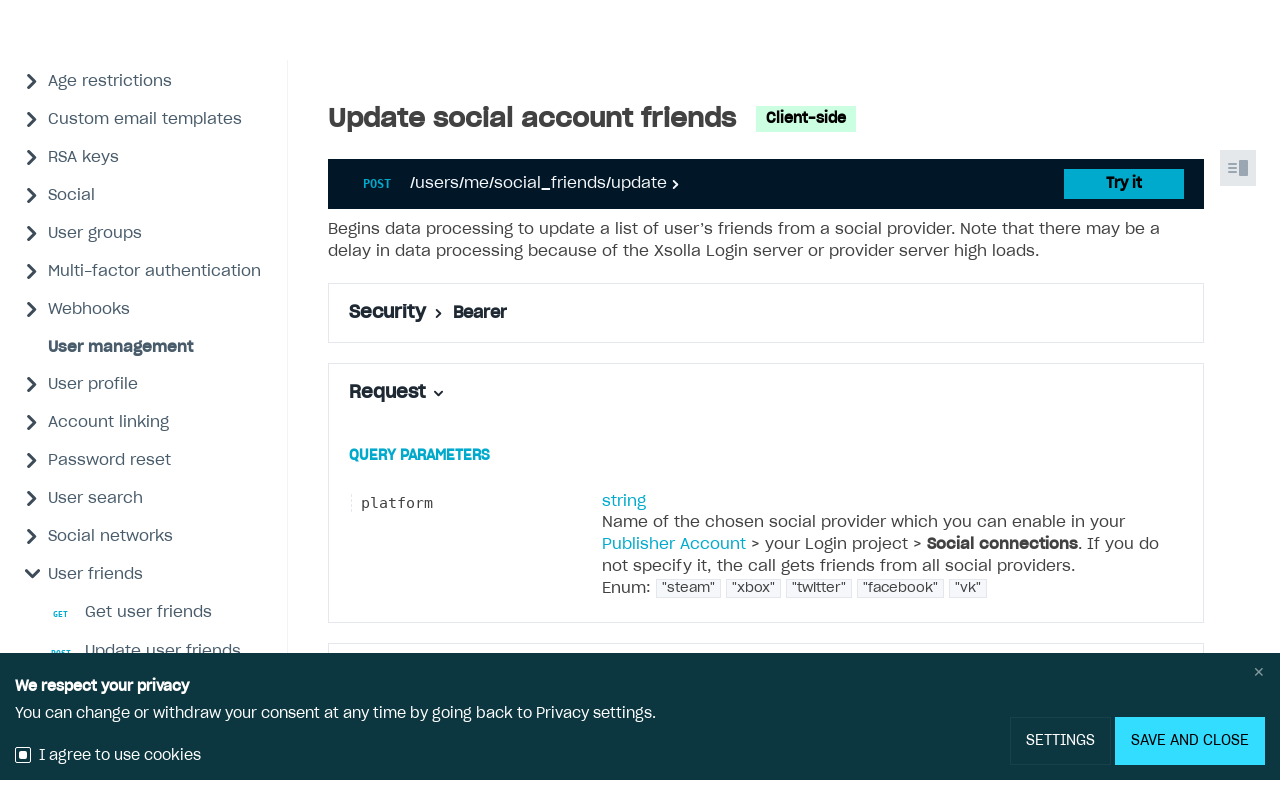

--- FILE ---
content_type: text/html; charset=utf-8
request_url: https://developers.xsolla.com/ru/api/login/operation/update-social-account-friends/
body_size: 33354
content:
<!DOCTYPE html><html lang="en-US"><head><meta charSet="utf-8"/><meta http-equiv="x-ua-compatible" content="ie=edge"/><meta name="viewport" content="width=device-width, initial-scale=1, shrink-to-fit=no, viewport-fit=cover"/><script>window._onRedoclyRouteChange = function (cb) {
    window.__redoclyRouteChangeListenres = window.__redoclyRouteChangeListenres || [];
    window.__redoclyRouteChangeListenres.push(cb);
  }
  window._onRedoclyLoginResult = function(cb) {
    window.__redoclyLoginResultListenres =  window.__redoclyLoginResultListenres || [];
    window.__redoclyLoginResultListenres.push(cb);
  }</script><style data-href="https://xsolla.redoc.ly/styles.da49a358397a73b6e43b.css" data-identity="gatsby-global-css">.ps{-ms-overflow-style:none;overflow:hidden!important;overflow-anchor:none;touch-action:auto;-ms-touch-action:auto}.ps__rail-x{bottom:0;height:15px}.ps__rail-x,.ps__rail-y{display:none;opacity:0;position:absolute;transition:background-color .2s linear,opacity .2s linear;-webkit-transition:background-color .2s linear,opacity .2s linear}.ps__rail-y{right:0;width:15px}.ps--active-x>.ps__rail-x,.ps--active-y>.ps__rail-y{background-color:transparent;display:block}.ps--focus>.ps__rail-x,.ps--focus>.ps__rail-y,.ps--scrolling-x>.ps__rail-x,.ps--scrolling-y>.ps__rail-y,.ps:hover>.ps__rail-x,.ps:hover>.ps__rail-y{opacity:.6}.ps .ps__rail-x.ps--clicking,.ps .ps__rail-x:focus,.ps .ps__rail-x:hover,.ps .ps__rail-y.ps--clicking,.ps .ps__rail-y:focus,.ps .ps__rail-y:hover{background-color:#eee;opacity:.9}.ps__thumb-x{bottom:2px;height:6px;transition:background-color .2s linear,height .2s ease-in-out;-webkit-transition:background-color .2s linear,height .2s ease-in-out}.ps__thumb-x,.ps__thumb-y{background-color:#aaa;border-radius:6px;position:absolute}.ps__thumb-y{right:2px;transition:background-color .2s linear,width .2s ease-in-out;-webkit-transition:background-color .2s linear,width .2s ease-in-out;width:6px}.ps__rail-x.ps--clicking .ps__thumb-x,.ps__rail-x:focus>.ps__thumb-x,.ps__rail-x:hover>.ps__thumb-x{background-color:#999;height:11px}.ps__rail-y.ps--clicking .ps__thumb-y,.ps__rail-y:focus>.ps__thumb-y,.ps__rail-y:hover>.ps__thumb-y{background-color:#999;width:11px}@supports (-ms-overflow-style:none){.ps{overflow:auto!important}}@media (-ms-high-contrast:none),screen and (-ms-high-contrast:active){.ps{overflow:auto!important}}.kapa-search-button{align-items:center;background-color:transparent;border:1px solid #d6e0e7;border-radius:0;cursor:pointer;display:flex;height:unset;max-width:332px;padding:7px 16px;transition:background-color .2s ease;width:100%}.kapa-search-button:hover{background-color:transparent;box-shadow:none}.kapa-search-icon{color:#495c6b;flex-shrink:0}.kapa-search-placeholder{color:#a0abb8;font-size:15px;font-weight:400;line-height:20px;padding:0 12px 0 8px}.kapa-search-button:hover .kapa-search-placeholder{color:#8a94a0}@media (max-width:768px){.kapa-search-button{border:none;max-width:unset;width:-webkit-fit-content;width:-moz-fit-content;width:fit-content}.kapa-search-placeholder{display:none}}.footer{background-color:#fff;border-top:1px solid #e5e5e5;padding:24px 40px;@media (max-width:768px){padding-bottom:20px;padding-left:20px;padding-right:20px;padding-top:20px}}.footer__top{margin-bottom:16px;@media (max-width:768px){align-items:flex-start;flex-direction:column;gap:20px}}.footer__bottom,.footer__top{align-items:center;display:flex;justify-content:space-between}.footer__bottom{border-top:1px solid #e5e5e5;padding-top:16px;@media (max-width:768px){align-items:flex-start;flex-direction:column;gap:20px}}.footer__copyright{color:#000;font-size:14px;line-height:20px}.footer__item{position:relative}.decor__triange_topRight:before{display:none}.gdpr{bottom:0;left:0;position:fixed;width:100%;z-index:1000000000}.gdpr-button.svelte-1pwgqvh{align-items:center;border-radius:var(--rounding);cursor:pointer;display:flex;justify-content:center;padding:15px;text-transform:uppercase;white-space:nowrap}.gdpr-button.svelte-1pwgqvh:disabled{opacity:.5}.gdpr-button.svelte-1pwgqvh:not(:last-child){margin-right:4px}.gdpr-button.svelte-1pwgqvh:active{-webkit-filter:brightness(70%);filter:brightness(70%)}.gdpr-button--primary.svelte-1pwgqvh{background-color:var(--accent-color);border:1px solid var(--accent-color);color:var(--contrast-accent-color)}.gdpr-button--primary.svelte-1pwgqvh:hover{-webkit-filter:grayscale(10%);filter:grayscale(10%)}.gdpr-button--secondary.svelte-1pwgqvh{background-color:transparent;border:1px solid var(--background-color-secondary);color:var(--text-color)}.gdpr-button--secondary.svelte-1pwgqvh:hover{background-color:var(--text-color);color:var(--background-color-secondary)}.gdpr-button__loading-text.svelte-1pwgqvh{display:inline-block;margin-left:2px}.gdpr-button__loader.svelte-1pwgqvh{align-items:center;display:inline-flex;height:15px;width:15px}.gdpr-checkbox.svelte-4k0w1k.svelte-4k0w1k{cursor:pointer;display:flex;flex-direction:row;margin-right:auto;position:relative}.gdpr-checkbox__input.svelte-4k0w1k.svelte-4k0w1k{height:0;margin:0;opacity:0;position:absolute;width:0}.gdpr-checkbox__input.svelte-4k0w1k:disabled~.gdpr-checkbox__border.svelte-4k0w1k{border-color:var(--text-color-secondary);cursor:not-allowed}.gdpr-checkbox__input.svelte-4k0w1k:disabled~.gdpr-checkbox__content.svelte-4k0w1k{color:var(--text-color-secondary);cursor:not-allowed}.gdpr-checkbox__input.svelte-4k0w1k:disabled~.gdpr-checkbox__border .gdpr-checkbox__checkmark.svelte-4k0w1k{background-color:var(--text-color-secondary)}.gdpr-checkbox__input.svelte-4k0w1k:checked~.gdpr-checkbox__border .gdpr-checkbox__checkmark.svelte-4k0w1k{opacity:1}.gdpr-checkbox__input.svelte-4k0w1k:focus~.gdpr-checkbox__border.svelte-4k0w1k{border-color:var(--accent-color)}.gdpr-checkbox__input.svelte-4k0w1k:focus~.gdpr-checkbox__border .gdpr-checkbox__checkmark.svelte-4k0w1k{background-color:var(--accent-color)}.gdpr-checkbox__border.svelte-4k0w1k.svelte-4k0w1k{align-items:center;background-color:transparent;border:1px solid var(--text-color);border-radius:2px;box-sizing:border-box;display:flex;height:16px;justify-content:center;min-width:16px}.gdpr-checkbox__checkmark.svelte-4k0w1k.svelte-4k0w1k{background-color:var(--text-color);border-radius:2px;height:8px;min-width:8px;opacity:0}.gdpr-checkbox__content.svelte-4k0w1k.svelte-4k0w1k{padding-left:8px;-webkit-user-select:none;user-select:none}.gdpr-container.svelte-avo2ss{background-color:var(--background-color);box-sizing:border-box;color:var(--text-color);padding:15px}.gdpr-container--fullscreen.svelte-avo2ss{bottom:0;left:0;position:absolute;right:0;top:0}.gdpr-close-button.svelte-avo2ss{align-items:center;background-color:transparent;border:0;color:var(--text-color-secondary);cursor:pointer;display:inline-flex;float:right;height:10px;justify-content:center;-webkit-user-select:none;user-select:none;width:10px}.gdpr-close-button.svelte-avo2ss:hover{color:var(--text-color)}@media (max-width:650px){.gdpr-close-button.svelte-avo2ss{font-size:1.5em;height:16px;width:16px}}.gdpr-tooltip.svelte-1nnch7a{color:var(--text-color);cursor:help;display:inline-block;min-height:16px;min-width:16px}.gdpr-tooltip.svelte-1nnch7a>*{vertical-align:top}.gdpr-tooltip--disabled.svelte-1nnch7a{color:var(--text-color-secondary)}.gdpr-tooltip__label.svelte-1nnch7a{background-color:var(--tooltip-background-color);border-radius:4px;box-shadow:0 2px 4px rgba(0,36,77,.2);box-sizing:border-box;color:var(--tooltip-text-color);display:flex;flex-direction:column;justify-content:center;min-width:200px;padding:12px;position:fixed;text-align:left;visibility:hidden;width:-webkit-max-content;width:max-content;z-index:1}.gdpr-tooltip__mobile-label.svelte-1nnch7a{align-items:center;display:flex;height:100%}.gdpr-cookies-form.svelte-plrbgm{display:inline-flex;font-size:14px;justify-content:space-between;width:100%}.gdpr-cookies-form__title.svelte-plrbgm{font-weight:700;margin:0 0 10px}.gdpr-cookies-form__description.svelte-plrbgm{line-height:16px;margin:0 0 25px}.gdpr-cookies-form__fields.svelte-plrbgm{margin-right:10px;width:100%}.gdpr-cookies-form__mobile-description.svelte-plrbgm{display:none;margin:0}.gdpr-cookies-settings.svelte-plrbgm{display:flex;justify-content:space-between;margin-top:10px}.gdpr-cookies-settings.svelte-plrbgm>.gdpr-checkbox{min-width:150px}.gdpr-buttons.svelte-plrbgm{align-items:flex-end;display:flex}@media (min-width:651px)and (max-width:900px){.gdpr-cookies-form.svelte-plrbgm{padding-top:10px}.gdpr-cookies-settings.svelte-plrbgm{flex-direction:column}.gdpr-cookies-settings.svelte-plrbgm>:not(:last-child){margin-bottom:10px}}@media (min-width:900px){.gdpr-cookies-settings.svelte-plrbgm>:not(:last-child){margin-right:30px}}@media (max-width:900px){.gdpr-buttons.svelte-plrbgm{align-items:stretch;flex-direction:column-reverse}.gdpr-buttons.svelte-plrbgm>:not(:last-child){margin-right:0;margin-top:16px}}@media (max-width:650px){.gdpr-cookies-form.svelte-plrbgm{flex-direction:column}.gdpr-cookies-settings.svelte-plrbgm{display:none}.gdpr-buttons.svelte-plrbgm{margin-top:16px;width:100%}.gdpr-cookies-form__description.svelte-plrbgm{display:none}.gdpr-cookies-form__mobile-description.svelte-plrbgm{display:block}.gdpr-cookies-form__fields.svelte-plrbgm{margin-right:0}}.gdpr-settings-footer.svelte-s48r0y{align-items:center;display:flex;flex-wrap:nowrap;justify-content:space-between;margin-top:16px;padding-left:17px;width:100%}@media (max-width:900px){.gdpr-settings-footer.svelte-s48r0y{flex-wrap:wrap;justify-content:flex-end}}@media (max-width:650px){.gdpr-settings-footer.svelte-s48r0y{align-items:flex-start;flex-direction:column;margin-top:0;padding-left:0}}.gdpr-settings-footer__buttons.svelte-s48r0y{display:flex;justify-content:flex-end}@media (max-width:650px){.gdpr-settings-footer__buttons.svelte-s48r0y>:not(:last-child){margin-right:0;margin-top:16px}.gdpr-settings-footer__buttons.svelte-s48r0y{flex-direction:column-reverse;justify-content:center;width:100%}}.gdpr-settings-footer__description.svelte-s48r0y{font-size:11px;line-height:14px;margin:0 5px 0 0}@media (max-width:900px){.gdpr-settings-footer__description.svelte-s48r0y{margin:0 0 12px;text-align:right;width:100%}}@media (max-width:650px){.gdpr-settings-footer__description.svelte-s48r0y{text-align:left}}.gdpr-settings-main.svelte-ppfr5y{display:flex;flex:1 0;flex-wrap:wrap;justify-content:space-between}.gdpr-settings-sidebar.svelte-177w3o8{align-items:stretch;display:flex;flex-direction:column;justify-content:space-between}@media (max-width:650px){.gdpr-settings-sidebar.svelte-177w3o8{width:100%}}.gdpr-settings-sidebar__links-container.svelte-177w3o8{align-items:center;display:flex;flex-flow:row nowrap}.gdpr-settings-sidebar__link.svelte-177w3o8{color:var(--text-color);display:inline-block;max-width:200px;padding:15px 0}@media (min-width:650px)and (max-width:900px){.gdpr-settings-sidebar__link.svelte-177w3o8{max-width:150px;padding:0}}@media (max-width:650px){.gdpr-settings-sidebar__link.svelte-177w3o8{font-size:12px;max-width:none}}.gdpr-settings-sidebar__divider.svelte-177w3o8{background-color:var(--text-color-secondary);display:inline-block;height:20px;margin:0 10px;width:1px}.gdpr-settings-tab.svelte-1ot9yo5.svelte-1ot9yo5{display:flex;position:relative}@media (max-width:650px){.gdpr-settings-tab.svelte-1ot9yo5.svelte-1ot9yo5{flex-direction:column}}.gdpr-settings-tab__btn.svelte-1ot9yo5.svelte-1ot9yo5{align-items:center;background-color:var(--background-color);border:none;color:var(--text-color);cursor:pointer;display:flex;justify-content:space-between;min-height:24px;padding:0 0 0 5px;position:relative;text-align:left;width:100%}.gdpr-settings-tab__btn.svelte-1ot9yo5.svelte-1ot9yo5:hover{background-color:var(--background-color-secondary)}@media (max-width:650px){.gdpr-settings-tab__btn.svelte-1ot9yo5.svelte-1ot9yo5{min-height:35px;padding:5px 10px}}.gdpr-settings-tab__btn--active.svelte-1ot9yo5.svelte-1ot9yo5{background-color:var(--background-color-secondary);color:var(--text-color)}.gdpr-settings-tab__btn--active.svelte-1ot9yo5 .gdpr-settings-tab__arrow.svelte-1ot9yo5{color:var(--text-color)}.gdpr-settings-tab__arrow.svelte-1ot9yo5.svelte-1ot9yo5{display:inline-flex;height:24px;margin-left:15px;width:24px}@media (max-width:650px){.gdpr-settings-tab__arrow.svelte-1ot9yo5.svelte-1ot9yo5{-webkit-transform:rotate(90deg);transform:rotate(90deg)}}.gdpr-settings-content.svelte-1t6ostr{background-color:var(--background-color-secondary);box-sizing:border-box;color:var(--text-color);height:130px;line-height:24px;overflow-y:auto;padding:5px 17px;width:100%}@media (max-width:650px){.gdpr-settings-content.svelte-1t6ostr{padding:5px 10px}}.gdpr-privacy-content__opt-out.svelte-8mftih{margin-top:20px}.gdpr-privacy-content__opt-out-title.svelte-8mftih{font-weight:700;margin-bottom:15px;text-transform:uppercase}.gdpr-privacy-content__opt-out-description.svelte-8mftih{margin-bottom:25px}.gdpr-privacy-content__opt-out-consent.svelte-8mftih{line-height:18px;margin-bottom:15px}.gdpr-privacy-content__opt-out-consent-link.svelte-8mftih{color:var(--text-color)}.gdpr-settings-screen.svelte-1d3t6w6{display:flex;flex-wrap:wrap}.gdpr-settings-screen__title.svelte-1d3t6w6{font-weight:700;margin:0 0 12px;width:100%}.gdpr-settings-screen__cookies-list-link.svelte-1d3t6w6{color:var(--text-color);display:table;margin-top:20px}.gdpr-settings-screen__mobile-content.svelte-1d3t6w6{display:none}@media (max-width:650px){.gdpr-settings-screen__mobile-content.svelte-1d3t6w6{display:block}}.gdpr-settings-screen__desktop-content.svelte-1d3t6w6{display:block;width:100%}@media (max-width:650px){.gdpr-settings-screen__desktop-content.svelte-1d3t6w6{display:none}}.gdpr-app.svelte-1gv6dsv{box-sizing:border-box;color:var(--text-color);font-size:14px;line-height:18px}.system-status{align-items:center;display:flex;gap:10px;@media (max-width:480px){align-items:flex-start;flex-direction:column}}.system-status__heading-label{color:#000;font-size:14px;line-height:20px}.system-status__heading-label:after{display:none}.system-status__indicator{align-items:center;display:flex;margin:0;position:relative}.system-status__indicator:before{content:"";height:8px;margin-right:8px;position:relative;width:8px}.system-status__indicator_success:before{background-color:#77d70e}.system-status__indicator_error:before{background-color:#ffd300}.system-status__message{color:#000;cursor:pointer;display:inline;font-size:14px;line-height:20px;margin-left:0;text-decoration:none;transition:color .2s ease-out}.system-status__message:hover{color:#3df}.footer-list{align-items:center;display:flex;gap:20px;:not(:last-child):hover{color:#3df;cursor:pointer}@media (max-width:768px){align-items:flex-start;flex-direction:column;gap:15px}}.footer-list__item{color:#000;font-size:14px;line-height:20px;margin:0;position:relative;text-decoration:none;transition:color .2s ease-out}.footer-list__item_withSeparator{@media (min-width:769px){padding-right:20px}}.footer-list__item_withSeparator:after{background-color:#e5e5e5;content:"";height:12px;position:absolute;right:0;top:4px;width:1px}@font-face{font-family:SharpGrotesk20;font-style:normal;font-weight:400;src:url(hhttps://cdn.xsolla.net/developers/current/static/fonts/sharp_grotesk/SharpGroteskBook20.eot);src:url(https://cdn.xsolla.net/developers/current/static/fonts/sharp_grotesk/SharpGroteskBook20.woff2) format("woff2"),url(https://cdn.xsolla.net/developers/current/static/fonts/sharp_grotesk/SharpGroteskBook20.woff2) format("woff")}@font-face{font-family:SharpGrotesk20;font-style:normal;font-weight:500;src:url(https://cdn.xsolla.net/developers/current/static/fonts/sharp_grotesk/SharpGroteskMedium20.eot);src:url(https://cdn.xsolla.net/developers/current/static/fonts/sharp_grotesk/SharpGroteskMedium20.woff2) format("woff2"),url(https://cdn.xsolla.net/developers/current/static/fonts/sharp_grotesk/SharpGroteskMedium20.woff) format("woff")}@font-face{font-family:NotoSans;font-style:normal;font-weight:400;src:url(https://cdn.xsolla.net/developers/current/static/fonts/noto_sans/NotoSansRegular.eot);src:url(https://cdn.xsolla.net/developers/current/static/fonts/noto_sans/NotoSansRegular.woff2) format("woff2"),url(https://cdn.xsolla.net/developers/current/static/fonts/noto_sans/NotoSansRegular.woff) format("woff")}@font-face{font-family:NotoSans;font-style:normal;font-weight:500;src:url(https://cdn.xsolla.net/developers/current/static/fonts/noto_sans/NotoSansExtraCondensedBold.eot);src:url(https://cdn.xsolla.net/developers/current/static/fonts/noto_sans/NotoSansExtraCondensedBold.woff2) format("woff2"),url(https://cdn.xsolla.net/developers/current/static/fonts/noto_sans/NotoSansExtraCondensedBold.woff) format("woff")}.hook{background-color:transparent!important}.redoc-markdown>pre{padding:30px!important}.token.property.string{color:#ed9d13!important}.redoc-markdown code{border-radius:4px!important;padding:2px 5px!important}.notice{background-color:rgba(255,178,0,.302);color:#000;padding:30px 30px 30px 60px;position:relative}.notice:before{background-image:url("data:image/svg+xml;charset=utf-8,%3Csvg xmlns='http://www.w3.org/2000/svg' fill='none' viewBox='0 0 24 24'%3E%3Cpath fill='%23000' fill-rule='evenodd' d='M12 2c5.523 0 10 4.477 10 10s-4.477 10-10 10S2 17.523 2 12 6.477 2 12 2Zm-1 14v2h2v-2h-2Zm0-10v8h2V6h-2Z' clip-rule='evenodd'/%3E%3C/svg%3E");background-repeat:no-repeat;background-size:contain;content:"";height:24px;left:30px;position:absolute;top:28px;width:24px}.note{background-color:rgba(0,0,0,.051);color:#000;padding:30px 30px 30px 60px;position:relative}.note:before{background-image:url("data:image/svg+xml;charset=utf-8,%3Csvg xmlns='http://www.w3.org/2000/svg' fill='none' viewBox='0 0 24 24'%3E%3Cpath fill='%23000' fill-rule='evenodd' d='M12 2c5.523 0 10 4.477 10 10s-4.477 10-10 10S2 17.523 2 12 6.477 2 12 2Zm-1 14v2h2v-2h-2Zm0-10v8h2V6h-2Z' clip-rule='evenodd'/%3E%3C/svg%3E");background-repeat:no-repeat;background-size:contain;content:"";height:24px;left:30px;position:absolute;top:28px;width:24px}span.delete,span[type=delete]{color:#c0392b}span.delete{font-size:10px}span.get,span[type=get]{color:#4eb509}span.get,span.post{font-size:10px}span.patch,span[type=patch]{color:#59484b}span.patch{font-size:10px}span.put,span[type=put]{color:#786b6d}span.hook,span.put{font-size:10px}div[class^=LayoutWrapper] div:nth-child(2) span:first-child{bottom:20px;left:20px;right:auto}div.api-content div div div:first-child div:has(>div>div>div>div>span>span.redoc-markdown) span.redoc-markdown{white-space:normal!important}div[data-cy^=sidebar-item-\2190] span{display:inline-block;margin-left:-18px}.CodeMirror{color:#000;direction:ltr;font-family:monospace;height:300px}.CodeMirror-lines{padding:4px 0}.CodeMirror pre.CodeMirror-line,.CodeMirror pre.CodeMirror-line-like{padding:0 4px}.CodeMirror-gutter-filler,.CodeMirror-scrollbar-filler{background-color:#fff}.CodeMirror-gutters{background-color:#f7f7f7;border-right:1px solid #ddd;white-space:nowrap}.CodeMirror-linenumber{color:#999;min-width:20px;padding:0 3px 0 5px;text-align:right;white-space:nowrap}.CodeMirror-guttermarker{color:#000}.CodeMirror-guttermarker-subtle{color:#999}.CodeMirror-cursor{border-left:1px solid #000;border-right:none;width:0}.CodeMirror div.CodeMirror-secondarycursor{border-left:1px solid silver}.cm-fat-cursor .CodeMirror-cursor{background:#7e7;border:0!important;width:auto}.cm-fat-cursor div.CodeMirror-cursors{z-index:1}.cm-fat-cursor .CodeMirror-line::selection,.cm-fat-cursor .CodeMirror-line>span::selection,.cm-fat-cursor .CodeMirror-line>span>span::selection{background:transparent}.cm-fat-cursor .CodeMirror-line::-moz-selection,.cm-fat-cursor .CodeMirror-line>span::-moz-selection,.cm-fat-cursor .CodeMirror-line>span>span::-moz-selection{background:transparent}.cm-fat-cursor{caret-color:transparent}@-webkit-keyframes blink{50%{background-color:transparent}}@keyframes blink{50%{background-color:transparent}}.cm-tab{display:inline-block;text-decoration:inherit}.CodeMirror-rulers{bottom:0;left:0;overflow:hidden;position:absolute;right:0;top:-50px}.CodeMirror-ruler{border-left:1px solid #ccc;bottom:0;position:absolute;top:0}.cm-s-default .cm-header{color:blue}.cm-s-default .cm-quote{color:#090}.cm-negative{color:#d44}.cm-positive{color:#292}.cm-header,.cm-strong{font-weight:700}.cm-em{font-style:italic}.cm-link{text-decoration:underline}.cm-strikethrough{text-decoration:line-through}.cm-s-default .cm-keyword{color:#708}.cm-s-default .cm-atom{color:#219}.cm-s-default .cm-number{color:#164}.cm-s-default .cm-def{color:#00f}.cm-s-default .cm-variable-2{color:#05a}.cm-s-default .cm-type,.cm-s-default .cm-variable-3{color:#085}.cm-s-default .cm-comment{color:#a50}.cm-s-default .cm-string{color:#a11}.cm-s-default .cm-string-2{color:#f50}.cm-s-default .cm-meta,.cm-s-default .cm-qualifier{color:#555}.cm-s-default .cm-builtin{color:#30a}.cm-s-default .cm-bracket{color:#997}.cm-s-default .cm-tag{color:#170}.cm-s-default .cm-attribute{color:#00c}.cm-s-default .cm-hr{color:#999}.cm-s-default .cm-link{color:#00c}.cm-invalidchar,.cm-s-default .cm-error{color:red}.CodeMirror-composing{border-bottom:2px solid}div.CodeMirror span.CodeMirror-matchingbracket{color:#0b0}div.CodeMirror span.CodeMirror-nonmatchingbracket{color:#a22}.CodeMirror-matchingtag{background:rgba(255,150,0,.3)}.CodeMirror-activeline-background{background:#e8f2ff}.CodeMirror{background:#fff;overflow:hidden;position:relative}.CodeMirror-scroll{height:100%;margin-bottom:-50px;margin-right:-50px;outline:none;overflow:scroll!important;padding-bottom:50px;position:relative;z-index:0}.CodeMirror-sizer{border-right:50px solid transparent;position:relative}.CodeMirror-gutter-filler,.CodeMirror-hscrollbar,.CodeMirror-scrollbar-filler,.CodeMirror-vscrollbar{display:none;outline:none;position:absolute;z-index:6}.CodeMirror-vscrollbar{overflow-x:hidden;overflow-y:scroll;right:0;top:0}.CodeMirror-hscrollbar{bottom:0;left:0;overflow-x:scroll;overflow-y:hidden}.CodeMirror-scrollbar-filler{bottom:0;right:0}.CodeMirror-gutter-filler{bottom:0;left:0}.CodeMirror-gutters{left:0;min-height:100%;position:absolute;top:0;z-index:3}.CodeMirror-gutter{display:inline-block;height:100%;margin-bottom:-50px;vertical-align:top;white-space:normal}.CodeMirror-gutter-wrapper{background:none!important;border:none!important;position:absolute;z-index:4}.CodeMirror-gutter-background{bottom:0;position:absolute;top:0;z-index:4}.CodeMirror-gutter-elt{cursor:default;position:absolute;z-index:4}.CodeMirror-gutter-wrapper ::selection{background-color:transparent}.CodeMirror-gutter-wrapper ::-moz-selection{background-color:transparent}.CodeMirror-lines{cursor:text;min-height:1px}.CodeMirror pre.CodeMirror-line,.CodeMirror pre.CodeMirror-line-like{word-wrap:normal;-webkit-tap-highlight-color:transparent;background:transparent;border-radius:0;border-width:0;color:inherit;font-family:inherit;font-size:inherit;-webkit-font-variant-ligatures:contextual;font-variant-ligatures:contextual;line-height:inherit;margin:0;overflow:visible;position:relative;white-space:pre;z-index:2}.CodeMirror-wrap pre.CodeMirror-line,.CodeMirror-wrap pre.CodeMirror-line-like{word-wrap:break-word;white-space:pre-wrap;word-break:normal}.CodeMirror-linebackground{bottom:0;left:0;position:absolute;right:0;top:0;z-index:0}.CodeMirror-linewidget{padding:.1px;position:relative;z-index:2}.CodeMirror-rtl pre{direction:rtl}.CodeMirror-code{outline:none}.CodeMirror-gutter,.CodeMirror-gutters,.CodeMirror-linenumber,.CodeMirror-scroll,.CodeMirror-sizer{box-sizing:content-box}.CodeMirror-measure{height:0;overflow:hidden;position:absolute;visibility:hidden;width:100%}.CodeMirror-cursor{pointer-events:none;position:absolute}.CodeMirror-measure pre{position:static}div.CodeMirror-cursors{position:relative;visibility:hidden;z-index:3}.CodeMirror-focused div.CodeMirror-cursors,div.CodeMirror-dragcursors{visibility:visible}.CodeMirror-selected{background:#d9d9d9}.CodeMirror-focused .CodeMirror-selected{background:#d7d4f0}.CodeMirror-crosshair{cursor:crosshair}.CodeMirror-line::selection,.CodeMirror-line>span::selection,.CodeMirror-line>span>span::selection{background:#d7d4f0}.CodeMirror-line::-moz-selection,.CodeMirror-line>span::-moz-selection,.CodeMirror-line>span>span::-moz-selection{background:#d7d4f0}.cm-searching{background-color:#ffa;background-color:rgba(255,255,0,.4)}.cm-force-border{padding-right:.1px}@media print{.CodeMirror div.CodeMirror-cursors{visibility:hidden}}.cm-tab-wrap-hack:after{content:""}span.CodeMirror-selectedtext{background:none}.cm-s-material.CodeMirror{background-color:#263238;color:#eff}.cm-s-material .CodeMirror-gutters{background:#263238;border:none;color:#546e7a}.cm-s-material .CodeMirror-guttermarker,.cm-s-material .CodeMirror-guttermarker-subtle,.cm-s-material .CodeMirror-linenumber{color:#546e7a}.cm-s-material .CodeMirror-cursor{border-left:1px solid #fc0}.cm-s-material .cm-animate-fat-cursor,.cm-s-material.cm-fat-cursor .CodeMirror-cursor{background-color:#5d6d5c80!important}.cm-s-material div.CodeMirror-selected,.cm-s-material.CodeMirror-focused div.CodeMirror-selected{background:rgba(128,203,196,.2)}.cm-s-material .CodeMirror-line::selection,.cm-s-material .CodeMirror-line>span::selection,.cm-s-material .CodeMirror-line>span>span::selection{background:rgba(128,203,196,.2)}.cm-s-material .CodeMirror-line::-moz-selection,.cm-s-material .CodeMirror-line>span::-moz-selection,.cm-s-material .CodeMirror-line>span>span::-moz-selection{background:rgba(128,203,196,.2)}.cm-s-material .CodeMirror-activeline-background{background:rgba(0,0,0,.5)}.cm-s-material .cm-keyword{color:#c792ea}.cm-s-material .cm-operator{color:#89ddff}.cm-s-material .cm-variable-2{color:#eff}.cm-s-material .cm-type,.cm-s-material .cm-variable-3{color:#f07178}.cm-s-material .cm-builtin{color:#ffcb6b}.cm-s-material .cm-atom{color:#f78c6c}.cm-s-material .cm-number{color:#ff5370}.cm-s-material .cm-def{color:#82aaff}.cm-s-material .cm-string{color:#c3e88d}.cm-s-material .cm-string-2{color:#f07178}.cm-s-material .cm-comment{color:#546e7a}.cm-s-material .cm-variable{color:#f07178}.cm-s-material .cm-tag{color:#ff5370}.cm-s-material .cm-meta{color:#ffcb6b}.cm-s-material .cm-attribute,.cm-s-material .cm-property{color:#c792ea}.cm-s-material .cm-qualifier,.cm-s-material .cm-type,.cm-s-material .cm-variable-3{color:#decb6b}.cm-s-material .cm-error{background-color:#ff5370;color:#fff}.cm-s-material .CodeMirror-matchingbracket{color:#fff!important;text-decoration:underline}.CodeMirror-lint-markers{width:16px}.CodeMirror-lint-tooltip{background-color:#ffd;border:1px solid #000;border-radius:4px 4px 4px 4px;color:#000;font-family:monospace;font-size:10pt;max-width:600px;opacity:0;overflow:hidden;padding:2px 5px;position:fixed;transition:opacity .4s;-moz-transition:opacity .4s;-webkit-transition:opacity .4s;-o-transition:opacity .4s;-ms-transition:opacity .4s;white-space:pre;white-space:pre-wrap;z-index:100}.CodeMirror-lint-mark{background-position:0 100%;background-repeat:repeat-x}.CodeMirror-lint-mark-warning{background-image:url("[data-uri]")}.CodeMirror-lint-mark-error{background-image:url("[data-uri]")}.CodeMirror-lint-marker{background-position:50%;background-repeat:no-repeat;cursor:pointer;display:inline-block;height:16px;position:relative;vertical-align:middle;width:16px}.CodeMirror-lint-message{background-position:0 0;background-repeat:no-repeat;padding-left:18px}.CodeMirror-lint-marker-warning,.CodeMirror-lint-message-warning{background-image:url("[data-uri]")}.CodeMirror-lint-marker-error,.CodeMirror-lint-message-error{background-image:url("[data-uri]")}.CodeMirror-lint-marker-multiple{background-image:url("[data-uri]");background-position:100% 100%;background-repeat:no-repeat;height:100%;width:100%}.CodeMirror-lint-line-error{background-color:rgba(183,76,81,.08)}.CodeMirror-lint-line-warning{background-color:rgba(255,211,0,.1)}.CodeMirror-hints{background:#fff;border:1px solid silver;border-radius:3px;box-shadow:2px 3px 5px rgba(0,0,0,.2);box-sizing:border-box;font-family:monospace;font-size:90%;list-style:none;margin:0;max-height:20em;overflow:hidden;overflow-y:auto;padding:2px;position:absolute;z-index:10}.CodeMirror-hint{border-radius:2px;color:#000;cursor:pointer;margin:0;padding:0 4px;white-space:pre}li.CodeMirror-hint-active{background:#08f;color:#fff}</style><meta name="generator" content="Gatsby 3.10.2"/><title data-react-helmet="true">Update social account friends</title><link data-react-helmet="true" rel="icon" type="image/x-icon" href="https://cdn.xsolla.net/developers/current/images/baseof/favicon.png"/><meta data-react-helmet="true" name="title" content="Update social account friends"/><meta data-react-helmet="true" name="description" content="Begins data processing to update a list of user’s friends from a social provider. Note that there may be a delay in data processing because of the Xsolla Login server or provider server high loads."/><meta data-react-helmet="true" name="keywords" content="xsolla, api, developer portal, api reference docs"/><meta data-react-helmet="true" property="og:type" content="website"/><meta data-react-helmet="true" property="og:title" content="Update social account friends"/><meta data-react-helmet="true" property="og:description" content="Begins data processing to update a list of user’s friends from a social provider. Note that there may be a delay in data processing because of the Xsolla Login server or provider server high loads."/><meta data-react-helmet="true" property="og:site_name" content="Xsolla API Documentation"/><meta data-react-helmet="true" name="twitter:title" content="Update social account friends"/><meta data-react-helmet="true" name="twitter:description" content="Begins data processing to update a list of user’s friends from a social provider. Note that there may be a delay in data processing because of the Xsolla Login server or provider server high loads."/><meta data-react-helmet="true" name="twitter:card" content="summary"/><script data-react-helmet="true" src="https://xsolla.redoc.ly/addTargetBlankLinks.js"></script><script data-react-helmet="true" src="https://xsolla.redoc.ly/analytics/liveChat.js"></script><script data-react-helmet="true" src="https://xsolla.redoc.ly/analytics/watch.min.js"></script><script data-react-helmet="true" src="https://xsolla.redoc.ly/analytics/index.js"></script><script data-react-helmet="true" src="https://xsolla.redoc.ly/kapaWidget.js"></script><style type="text/css">
    .anchor.before {
      position: absolute;
      top: 0;
      left: 0;
      transform: translateX(-100%);
      padding-right: 4px;
    }
    .anchor.after {
      display: inline-block;
      padding-left: 4px;
    }
    h1 .anchor svg,
    h2 .anchor svg,
    h3 .anchor svg,
    h4 .anchor svg,
    h5 .anchor svg,
    h6 .anchor svg {
      visibility: hidden;
    }
    h1:hover .anchor svg,
    h2:hover .anchor svg,
    h3:hover .anchor svg,
    h4:hover .anchor svg,
    h5:hover .anchor svg,
    h6:hover .anchor svg,
    h1 .anchor:focus svg,
    h2 .anchor:focus svg,
    h3 .anchor:focus svg,
    h4 .anchor:focus svg,
    h5 .anchor:focus svg,
    h6 .anchor:focus svg {
      visibility: visible;
    }
    .hidden-anchor { 
      position: absolute;
      top: 0px;
    }
  </style><style data-styled="" data-styled-version="5.3.6">.hpFRyc{min-height:100vh;display:-webkit-box;display:-webkit-flex;display:-ms-flexbox;display:flex;-webkit-flex-direction:column;-ms-flex-direction:column;flex-direction:column;font-family:SharpGrotesk20,NotoSans,sans-serif;}/*!sc*/
data-styled.g1[id="LayoutWrapper-sc-1s9fetx-0"]{content:"hpFRyc,"}/*!sc*/
.dsrcMr{-webkit-text-decoration:none;text-decoration:none;text-align:center;width:auto;outline:none;border:none;background-color:#E4E7EB;color:#3E4C59;border-radius:none;font-weight:600;font-size:14px;padding:2px 20px;cursor:pointer;-webkit-transition:background-color 0.25s ease,border-color 0.25s ease,box-shadow 0.25s ease;transition:background-color 0.25s ease,border-color 0.25s ease,box-shadow 0.25s ease;line-height:1;font-family:inherit;box-shadow:none;background-color:#0ac;color:#000;font-size:14px;padding:8px 20px;min-width:120px;}/*!sc*/
.dsrcMr:hover{background-color:#d5dae0;box-shadow:0px 0px 12px 0px rgba(0,0,0,0.1);}/*!sc*/
.dsrcMr:active{background-color:#c7cdd5;box-shadow:0px 0px 12px 0px rgba(0,0,0,0.1);}/*!sc*/
.dsrcMr:hover{background-color:#0095b3;}/*!sc*/
.dsrcMr:active{background-color:#008099;}/*!sc*/
.sc-bcXHqe + .sc-bcXHqe{margin-left:0.85em;}/*!sc*/
data-styled.g2[id="sc-bcXHqe"]{content:"dsrcMr,"}/*!sc*/
.ckcJEG{height:9px;width:9px;vertical-align:middle;-webkit-transition:-webkit-transform 0.2s ease-out;-webkit-transition:transform 0.2s ease-out;transition:transform 0.2s ease-out;-webkit-transform:rotateZ(0deg);-ms-transform:rotateZ(0deg);transform:rotateZ(0deg);fill:#9AA5B1;}/*!sc*/
.cUEBNH{height:9px;width:9px;vertical-align:middle;-webkit-transition:-webkit-transform 0.2s ease-out;-webkit-transition:transform 0.2s ease-out;transition:transform 0.2s ease-out;-webkit-transform:rotateZ(0deg);-ms-transform:rotateZ(0deg);transform:rotateZ(0deg);margin-right:10px;}/*!sc*/
.jDaQZi{height:9px;width:9px;vertical-align:middle;-webkit-transition:-webkit-transform 0.2s ease-out;-webkit-transition:transform 0.2s ease-out;transition:transform 0.2s ease-out;-webkit-transform:rotateZ(90deg);-ms-transform:rotateZ(90deg);transform:rotateZ(90deg);margin-right:10px;}/*!sc*/
.biZXq{height:9px;width:9px;vertical-align:middle;-webkit-transition:-webkit-transform 0.2s ease-out;-webkit-transition:transform 0.2s ease-out;transition:transform 0.2s ease-out;-webkit-transform:rotateZ(0deg);-ms-transform:rotateZ(0deg);transform:rotateZ(0deg);}/*!sc*/
data-styled.g4[id="sc-dkrFOg"]{content:"ckcJEG,cUEBNH,jDaQZi,biZXq,"}/*!sc*/
.kWMJXD{vertical-align:middle;color:#0ac;}/*!sc*/
.kWMJXD:active,.kWMJXD:visited{color:#424242;}/*!sc*/
data-styled.g8[id="sc-gKPRtg"]{content:"kWMJXD,"}/*!sc*/
.gGomfU{cursor:pointer;line-height:inherit;display:inline-block;outline:0;position:absolute;padding-right:4px;-webkit-transform:translateX(-100%);-ms-transform:translateX(-100%);transform:translateX(-100%);}/*!sc*/
.gGomfU .sc-gKPRtg{width:18px;height:18px;visibility:hidden;display:inline-block;vertical-align:middle;}/*!sc*/
h1:hover > .sc-iBYQkv .sc-gKPRtg,h2:hover > .gGomfU .sc-gKPRtg,h3:hover > .gGomfU .sc-gKPRtg,h4:hover > .gGomfU .sc-gKPRtg,h5:hover > .gGomfU .sc-gKPRtg,h6:hover > .gGomfU .sc-gKPRtg,.gGomfU:hover .sc-gKPRtg{visibility:visible;}/*!sc*/
.gGomfU:focus .sc-gKPRtg{visibility:visible;}/*!sc*/
data-styled.g9[id="sc-iBYQkv"]{content:"gGomfU,"}/*!sc*/
.kKCOyd{width:100%;padding-left:40px;padding-right:40px;padding-top:40px;padding-bottom:40px;}/*!sc*/
@media screen and (min-width:992px){.kKCOyd{width:calc(100% - 50%);padding-right:20px;padding-top:0;padding-bottom:0;}}/*!sc*/
@media print{.kKCOyd{width:100%;padding-top:40;padding-bottom:40;}}/*!sc*/
data-styled.g10[id="sc-ftTHYK"]{content:"kKCOyd,"}/*!sc*/
.cUbFOD{padding-left:0;padding-right:0;width:100%;padding-top:0;padding-bottom:0;position:relative;}/*!sc*/
.cUbFOD:last-child{min-height:calc(100vh + 1px);}/*!sc*/
.sc-pyfCe > .sc-pyfCe:last-child{min-height:initial;}/*!sc*/
@media screen and (min-width:992px){.cUbFOD{padding-top:40px;padding-bottom:40px;}}/*!sc*/
@media print{.cUbFOD{padding:0;}}/*!sc*/
.cUbFOD:not(:last-of-type):after{position:absolute;bottom:0;width:100%;display:block;content:'';border-bottom:1px solid #E4E7EB;}/*!sc*/
data-styled.g11[id="sc-pyfCe"]{content:"cUbFOD,"}/*!sc*/
.cHlVRm{color:#ffffff;width:100%;padding-left:40px;padding-right:40px;padding-top:40px;padding-bottom:40px;}/*!sc*/
@media screen and (min-width:992px){.cHlVRm{width:50%;padding-left:20px;padding-top:0;padding-bottom:0;}}/*!sc*/
@media print{.cHlVRm{width:100%;padding-top:40;padding-bottom:40;}}/*!sc*/
data-styled.g12[id="sc-jrcTuL"]{content:"cHlVRm,"}/*!sc*/
.eFoujM{display:-webkit-box;display:-webkit-flex;display:-ms-flexbox;display:flex;width:100%;padding:0;-webkit-flex-direction:column;-ms-flex-direction:column;flex-direction:column;}/*!sc*/
@media screen and (min-width:992px){.eFoujM{-webkit-flex-direction:row;-ms-flex-direction:row;flex-direction:row;}}/*!sc*/
@media print{.eFoujM{-webkit-flex-direction:column;-ms-flex-direction:column;flex-direction:column;}}/*!sc*/
data-styled.g14[id="sc-ipEyDJ"]{content:"eFoujM,"}/*!sc*/
.ibOdLz{font-size:28px;font-family:SharpGrotesk20,NotoSans,sans-serif;font-weight:auto;line-height:28px;color:#424242;margin:0 0 20px;font-size:26px;font-weight:auto;font-family:SharpGrotesk20,NotoSans,sans-serif;line-height:1.5em;color:#424242;}/*!sc*/
data-styled.g16[id="sc-eDWCr"]{content:"ibOdLz,"}/*!sc*/
.gosJDc{color:#0ac;font-weight:bold;text-transform:uppercase;font-size:14px;line-height:20px;}/*!sc*/
data-styled.g22[id="sc-bjfHbI"]{content:"gosJDc,"}/*!sc*/
.ixJLhi{box-sizing:border-box;position:relative;padding:10px;background-image: repeating-linear-gradient(0deg, #E4E7EB, #E4E7EB 3px, transparent 3px, transparent 5px, #E4E7EB 5px);background-repeat:no-repeat;background-size:1px 100%;display:block;overflow:hidden;padding:0 20px;margin-bottom:2px;}/*!sc*/
@media screen and (min-width:550px){.ixJLhi{display:table-cell;overflow:initial;padding:10px;margin-bottom:0;}}/*!sc*/
tr:first-of-type > .sc-hHTYSt{background-image: repeating-linear-gradient(0deg, #E4E7EB, #E4E7EB 3px, transparent 3px, transparent 5px, #E4E7EB 5px);background-position:0 10px;padding-top:0;}/*!sc*/
tr.last > .sc-hHTYSt{background-image: repeating-linear-gradient(0deg, #E4E7EB, #E4E7EB 3px, transparent 3px, transparent 5px, #E4E7EB 5px);padding-bottom:0;background-size:0.9px 100%;}/*!sc*/
@media screen and (min-width:550px){tr.last > .sc-hHTYSt{background-size:0.9px 22px;}}/*!sc*/
tr.last + tr > .sc-hHTYSt{background:none;}/*!sc*/
tr.last:first-child > .sc-hHTYSt{background-image: repeating-linear-gradient(0deg, #E4E7EB, #E4E7EB 3px, transparent 3px, transparent 5px, #E4E7EB 5px);background-size:0.9px 100%;background-position:0 20px;}/*!sc*/
@media screen and (min-width:550px){tr.last:first-child > .sc-hHTYSt{background-size:0.9px 20px;background-position:0 0;}}/*!sc*/
data-styled.g25[id="sc-hHTYSt"]{content:"ixJLhi,"}/*!sc*/
.dGdTHT{vertical-align:top;line-height:23px;white-space:nowrap;font-size:14px;font-family:monospace,monospace;font-size:15px;font-weight:400;font-family:monospace,monospace;}/*!sc*/
.dGdTHT.deprecated{-webkit-text-decoration:line-through;text-decoration:line-through;color:#707070;}/*!sc*/
.dGdTHT .field-name{display:-webkit-inline-box;display:-webkit-inline-flex;display:-ms-inline-flexbox;display:inline-flex;-webkit-align-items:center;-webkit-box-align:center;-ms-flex-align:center;align-items:center;}/*!sc*/
data-styled.g27[id="sc-kgTSHT"]{content:"dGdTHT,"}/*!sc*/
.XHbkn{box-sizing:border-box;vertical-align:top;border-bottom:none;border-left:1px solid #E4E7EB;padding:0 20px;width:70%;min-width:200px;}/*!sc*/
tr.expanded .sc-fLcnxK{border-bottom:none;}/*!sc*/
tr.last > .sc-fLcnxK{border:none;background-position:top left;background-repeat:no-repeat;background-size:1px 100%;padding-bottom:0;}/*!sc*/
tr.last > .sc-fLcnxK > div > div.dropdown > .dropdown-selector-content{position:relative;}/*!sc*/
tr:first-of-type > .sc-fLcnxK{padding-top:0;}/*!sc*/
@media screen and (min-width:550px){.XHbkn{border-bottom:1px solid #E4E7EB;border-left:none;padding:10px 0;}}/*!sc*/
data-styled.g28[id="sc-fLcnxK"]{content:"XHbkn,"}/*!sc*/
.cAhzSB{display:block;overflow-x:auto;padding:5px;margin:-5px;}/*!sc*/
data-styled.g31[id="sc-cwSeag"]{content:"cAhzSB,"}/*!sc*/
.bxWWf{border-collapse:separate;border-radius:0;width:100%;font-size:15px;display:block;}/*!sc*/
@media screen and (min-width:550px){.bxWWf{display:table;}}/*!sc*/
.bxWWf > tr,.bxWWf > tbody > tr{display:block;margin-bottom:2px;border-spacing:0;}/*!sc*/
@media screen and (min-width:550px){.bxWWf > tr,.bxWWf > tbody > tr{display:table-row;margin-bottom:0;border-spacing:0 2px;}}/*!sc*/
.bxWWf > tr{vertical-align:middle;}/*!sc*/
@media screen and (max-width:undefined) and (-ms-high-contrast:none){.bxWWf td{float:left;width:100%;}}/*!sc*/
.bxWWf .sc-iveFHk,.bxWWf .sc-iveFHk .sc-iveFHk .sc-iveFHk,.bxWWf .sc-iveFHk .sc-iveFHk .sc-iveFHk .sc-iveFHk .sc-iveFHk{margin-left:1em;margin-bottom:1em;background:#F6FAFF;border-radius:0;}/*!sc*/
.bxWWf .sc-iveFHk .sc-iveFHk,.bxWWf .sc-iveFHk .sc-iveFHk .sc-iveFHk .sc-iveFHk,.bxWWf .sc-iveFHk .sc-iveFHk .sc-iveFHk .sc-iveFHk .sc-iveFHk .sc-iveFHk{background:#ffffff;}/*!sc*/
data-styled.g32[id="sc-lllmON"]{content:"bxWWf,"}/*!sc*/
.dPXLEj code[class*='language-'],.dPXLEj pre[class*='language-']{text-shadow:0 -0.1em 0.2em black;text-align:left;white-space:pre;word-spacing:normal;word-break:normal;word-wrap:normal;line-height:1.5;-moz-tab-size:4;-o-tab-size:4;tab-size:4;-webkit-hyphens:none;-moz-hyphens:none;-ms-hyphens:none;-webkit-hyphens:none;-moz-hyphens:none;-ms-hyphens:none;hyphens:none;}/*!sc*/
@media print{.dPXLEj code[class*='language-'],.dPXLEj pre[class*='language-']{text-shadow:none;}}/*!sc*/
.dPXLEj pre[class*='language-']{padding:1em;margin:0.5em 0;overflow:auto;}/*!sc*/
.dPXLEj .token.comment,.dPXLEj .token.prolog,.dPXLEj .token.doctype,.dPXLEj .token.cdata{color:hsl(30,20%,50%);}/*!sc*/
.dPXLEj .token.punctuation{opacity:1;}/*!sc*/
.dPXLEj .namespace{opacity:0.7;}/*!sc*/
.dPXLEj .token.property,.dPXLEj .token.tag,.dPXLEj .token.number,.dPXLEj .token.constant,.dPXLEj .token.symbol{color:#F5F7FA;}/*!sc*/
.dPXLEj .token.boolean{color:#cd2828;}/*!sc*/
.dPXLEj .token.selector,.dPXLEj .token.attr-name,.dPXLEj .token.string,.dPXLEj .token.char,.dPXLEj .token.builtin,.dPXLEj .token.inserted{color:#fee39e;}/*!sc*/
.dPXLEj .token.selector + a,.dPXLEj .token.attr-name + a,.dPXLEj .token.string + a,.dPXLEj .token.char + a,.dPXLEj .token.builtin + a,.dPXLEj .token.inserted + a,.dPXLEj .token.selector + a:visited,.dPXLEj .token.attr-name + a:visited,.dPXLEj .token.string + a:visited,.dPXLEj .token.char + a:visited,.dPXLEj .token.builtin + a:visited,.dPXLEj .token.inserted + a:visited{color:#4ed2ba;-webkit-text-decoration:underline;text-decoration:underline;}/*!sc*/
.dPXLEj .token.property.string{color:#9efaa7;}/*!sc*/
.dPXLEj .token.operator,.dPXLEj .token.entity,.dPXLEj .token.url,.dPXLEj .token.variable{color:#f5b83d;}/*!sc*/
.dPXLEj .token.atrule,.dPXLEj .token.attr-value,.dPXLEj .token.keyword{color:#ffdbf4;}/*!sc*/
.dPXLEj .token.regex,.dPXLEj .token.important{color:#e90;}/*!sc*/
.dPXLEj .token.important,.dPXLEj .token.bold{font-weight:bold;}/*!sc*/
.dPXLEj .token.italic{font-style:italic;}/*!sc*/
.dPXLEj .token.entity{cursor:help;}/*!sc*/
.dPXLEj .token.deleted{color:red;}/*!sc*/
.dPXLEj .token.boolean{color:#6ab825;}/*!sc*/
.dPXLEj .token.string{color:#ed9d13;}/*!sc*/
.dPXLEj .token.number{color:#44a1e1;}/*!sc*/
.dPXLEj .token.cdata{color:red;}/*!sc*/
.dPXLEj .token.keyword{color:#b791e4;}/*!sc*/
.dPXLEj .token.property{color:#ed9d13;}/*!sc*/
.dPXLEj .token.comment{color:#ed9d13;}/*!sc*/
.dPXLEj .token.prolog{color:#ed9d13;}/*!sc*/
.dPXLEj .token.doctype{color:#ed9d13;}/*!sc*/
.dPXLEj .token.punctuation{color:#ed9d13;}/*!sc*/
.dPXLEj .token.tag{color:#ed9d13;}/*!sc*/
.dPXLEj .token.constant{color:#ed9d13;}/*!sc*/
.dPXLEj .token.symbol{color:#ed9d13;}/*!sc*/
.dPXLEj .token.selector{color:#ed9d13;}/*!sc*/
.dPXLEj .token.char{color:#ed9d13;}/*!sc*/
.dPXLEj .token.builtin{color:#ed9d13;}/*!sc*/
.dPXLEj .token.inserted{color:#ed9d13;}/*!sc*/
.dPXLEj .token.operator{color:#ed9d13;}/*!sc*/
.dPXLEj .token.entity{color:#ed9d13;}/*!sc*/
.dPXLEj .token.url{color:#ed9d13;}/*!sc*/
.dPXLEj .token.variable{color:#ed9d13;}/*!sc*/
.dPXLEj .token.atrule{color:#ed9d13;}/*!sc*/
.dPXLEj .token.regex{color:#ed9d13;}/*!sc*/
.dPXLEj .token.important{color:#ed9d13;}/*!sc*/
.dPXLEj .token.bold{color:#ed9d13;}/*!sc*/
.dPXLEj .token.italic{color:#ed9d13;}/*!sc*/
.dPXLEj .token.deleted{color:#ed9d13;}/*!sc*/
data-styled.g39[id="sc-jIRcFI"]{content:"dPXLEj,"}/*!sc*/
.fcdJKK{background-color:#011627;border:0;outline:0;border-radius:0;height:20px;color:#F5F7FA;font-size:12px;line-height:12px;cursor:pointer;padding:2px 15px;min-width:auto;}/*!sc*/
@media screen and (min-width:550px){.fcdJKK{padding:2px 20px;min-width:90px;}}/*!sc*/
.fcdJKK:hover,.fcdJKK:focus{background:#022440;}/*!sc*/
data-styled.g40[id="sc-hhOBVt"]{content:"fcdJKK,"}/*!sc*/
.hRibHj{padding:5px 0 10px;opacity:0.7;-webkit-transition:opacity 0.3s ease;transition:opacity 0.3s ease;text-align:right;}/*!sc*/
.hRibHj:focus-within{opacity:1;}/*!sc*/
.hRibHj > div,.hRibHj > .sc-hhOBVt{margin-top:5px;margin-left:5px;}/*!sc*/
@media screen and (min-width:550px){.hRibHj > div,.hRibHj > .sc-hhOBVt{margin-left:10px;}}/*!sc*/
.hRibHj > div:first-child,.hRibHj > .sc-hhOBVt:first-child{margin-left:0;}/*!sc*/
data-styled.g41[id="sc-gYbzsP"]{content:"hRibHj,"}/*!sc*/
.cQcZAc:hover .sc-gYbzsP{opacity:1;}/*!sc*/
data-styled.g42[id="sc-cCjUiG"]{content:"cQcZAc,"}/*!sc*/
.jYzkgC code[class*='language-'],.jYzkgC pre[class*='language-']{text-shadow:0 -0.1em 0.2em black;text-align:left;white-space:pre;word-spacing:normal;word-break:normal;word-wrap:normal;line-height:1.5;-moz-tab-size:4;-o-tab-size:4;tab-size:4;-webkit-hyphens:none;-moz-hyphens:none;-ms-hyphens:none;-webkit-hyphens:none;-moz-hyphens:none;-ms-hyphens:none;hyphens:none;}/*!sc*/
@media print{.jYzkgC code[class*='language-'],.jYzkgC pre[class*='language-']{text-shadow:none;}}/*!sc*/
.jYzkgC pre[class*='language-']{padding:1em;margin:0.5em 0;overflow:auto;}/*!sc*/
.jYzkgC .token.comment,.jYzkgC .token.prolog,.jYzkgC .token.doctype,.jYzkgC .token.cdata{color:hsl(30,20%,50%);}/*!sc*/
.jYzkgC .token.punctuation{opacity:1;}/*!sc*/
.jYzkgC .namespace{opacity:0.7;}/*!sc*/
.jYzkgC .token.property,.jYzkgC .token.tag,.jYzkgC .token.number,.jYzkgC .token.constant,.jYzkgC .token.symbol{color:#F5F7FA;}/*!sc*/
.jYzkgC .token.boolean{color:#cd2828;}/*!sc*/
.jYzkgC .token.selector,.jYzkgC .token.attr-name,.jYzkgC .token.string,.jYzkgC .token.char,.jYzkgC .token.builtin,.jYzkgC .token.inserted{color:#fee39e;}/*!sc*/
.jYzkgC .token.selector + a,.jYzkgC .token.attr-name + a,.jYzkgC .token.string + a,.jYzkgC .token.char + a,.jYzkgC .token.builtin + a,.jYzkgC .token.inserted + a,.jYzkgC .token.selector + a:visited,.jYzkgC .token.attr-name + a:visited,.jYzkgC .token.string + a:visited,.jYzkgC .token.char + a:visited,.jYzkgC .token.builtin + a:visited,.jYzkgC .token.inserted + a:visited{color:#4ed2ba;-webkit-text-decoration:underline;text-decoration:underline;}/*!sc*/
.jYzkgC .token.property.string{color:#9efaa7;}/*!sc*/
.jYzkgC .token.operator,.jYzkgC .token.entity,.jYzkgC .token.url,.jYzkgC .token.variable{color:#f5b83d;}/*!sc*/
.jYzkgC .token.atrule,.jYzkgC .token.attr-value,.jYzkgC .token.keyword{color:#ffdbf4;}/*!sc*/
.jYzkgC .token.regex,.jYzkgC .token.important{color:#e90;}/*!sc*/
.jYzkgC .token.important,.jYzkgC .token.bold{font-weight:bold;}/*!sc*/
.jYzkgC .token.italic{font-style:italic;}/*!sc*/
.jYzkgC .token.entity{cursor:help;}/*!sc*/
.jYzkgC .token.deleted{color:red;}/*!sc*/
.jYzkgC .token.boolean{color:#6ab825;}/*!sc*/
.jYzkgC .token.string{color:#ed9d13;}/*!sc*/
.jYzkgC .token.number{color:#44a1e1;}/*!sc*/
.jYzkgC .token.cdata{color:red;}/*!sc*/
.jYzkgC .token.keyword{color:#b791e4;}/*!sc*/
.jYzkgC .token.property{color:#ed9d13;}/*!sc*/
.jYzkgC .token.comment{color:#ed9d13;}/*!sc*/
.jYzkgC .token.prolog{color:#ed9d13;}/*!sc*/
.jYzkgC .token.doctype{color:#ed9d13;}/*!sc*/
.jYzkgC .token.punctuation{color:#ed9d13;}/*!sc*/
.jYzkgC .token.tag{color:#ed9d13;}/*!sc*/
.jYzkgC .token.constant{color:#ed9d13;}/*!sc*/
.jYzkgC .token.symbol{color:#ed9d13;}/*!sc*/
.jYzkgC .token.selector{color:#ed9d13;}/*!sc*/
.jYzkgC .token.char{color:#ed9d13;}/*!sc*/
.jYzkgC .token.builtin{color:#ed9d13;}/*!sc*/
.jYzkgC .token.inserted{color:#ed9d13;}/*!sc*/
.jYzkgC .token.operator{color:#ed9d13;}/*!sc*/
.jYzkgC .token.entity{color:#ed9d13;}/*!sc*/
.jYzkgC .token.url{color:#ed9d13;}/*!sc*/
.jYzkgC .token.variable{color:#ed9d13;}/*!sc*/
.jYzkgC .token.atrule{color:#ed9d13;}/*!sc*/
.jYzkgC .token.regex{color:#ed9d13;}/*!sc*/
.jYzkgC .token.important{color:#ed9d13;}/*!sc*/
.jYzkgC .token.bold{color:#ed9d13;}/*!sc*/
.jYzkgC .token.italic{color:#ed9d13;}/*!sc*/
.jYzkgC .token.deleted{color:#ed9d13;}/*!sc*/
data-styled.g43[id="sc-cjibBx"]{content:"jYzkgC,"}/*!sc*/
.iEipex{overflow-x:auto;margin:0;font-family:monospace,monospace;padding:20px;max-height:auto;border-radius:0;background-color:#011627;color:#F5F7FA;font-size:15px;white-space:pre;}/*!sc*/
data-styled.g44[id="sc-jcMfQk"]{content:"iEipex,"}/*!sc*/
.eOcQZB{position:relative;display:inline-block;}/*!sc*/
data-styled.g47[id="sc-iTFTee"]{content:"eOcQZB,"}/*!sc*/
.eCaThW{font-family:SharpGrotesk20,NotoSans,sans-serif;font-weight:400;line-height:1.5em;}/*!sc*/
.eCaThW p:first-child{margin-top:0;}/*!sc*/
.eCaThW p:last-child{margin-bottom:0;}/*!sc*/
.eCaThW h1{font-size:36px;font-family:SharpGrotesk20,NotoSans,sans-serif;font-weight:auto;line-height:36px;color:#0ac;margin-top:0;}/*!sc*/
.eCaThW h2{font-size:28px;font-family:SharpGrotesk20,NotoSans,sans-serif;font-weight:auto;line-height:28px;color:#424242;}/*!sc*/
.eCaThW code{border-radius:0;border:1px solid #E4E7EB;padding:0 5px;word-break:break-word;font-family:monospace,monospace;font-size:15px;color:#495C6B;background-color:#F5F7FA;font-weight:400;}/*!sc*/
.eCaThW h1 > code,.eCaThW h2 > code,.eCaThW h3 > code,.eCaThW h4 > code,.eCaThW h5 > code,.eCaThW h6 > code{font-size:inherit;}/*!sc*/
.eCaThW pre{white-space:pre;background-color:#011627;font-family:monospace,monospace;color:white;padding:10px;overflow-x:auto;line-height:normal;border-radius:0;border:1px solid rgba(38,50,56,0.1);}/*!sc*/
.eCaThW pre code{background-color:transparent;color:white;padding:0;border:none;}/*!sc*/
.eCaThW pre code:before,.eCaThW pre code:after{content:none;}/*!sc*/
.eCaThW blockquote{margin:0;margin-bottom:1em;padding:0 15px;color:#777;border-left:4px solid #ddd;}/*!sc*/
.eCaThW img{max-width:100%;box-sizing:content-box;}/*!sc*/
.eCaThW ul,.eCaThW ol{padding-left:2em;margin:0;margin-bottom:1em;}/*!sc*/
.eCaThW ul ul,.eCaThW ol ul,.eCaThW ul ol,.eCaThW ol ol{margin-bottom:0;margin-top:0;}/*!sc*/
.eCaThW table{display:block;width:100%;overflow:auto;word-break:keep-all;border-collapse:separate;border-spacing:0;margin-top:20px;margin-bottom:20px;font-size:14px;}/*!sc*/
.eCaThW table th,.eCaThW table td{padding:12px;border-bottom:1px solid #E4E7EB;}/*!sc*/
.eCaThW table th{text-align:left;font-weight:bold;background-color:#F5F7FA;}/*!sc*/
.eCaThW table tr th:first-child,.eCaThW table tr td:first-child{border-left:1px solid #E4E7EB;}/*!sc*/
.eCaThW table tr td:last-child,.eCaThW table tr th:last-child{border-right:1px solid #E4E7EB;}/*!sc*/
.eCaThW table thead td,.eCaThW table thead th{border-top:1px solid #E4E7EB;}/*!sc*/
.eCaThW table thead tr:first-child th:first-child{border-top-left-radius:0;}/*!sc*/
.eCaThW table thead tr:first-child th:last-child{border-top-right-radius:0;border-top:1px solid #E4E7EB;}/*!sc*/
.eCaThW table tbody tr:last-child td:first-child{border-bottom-left-radius:0;}/*!sc*/
.eCaThW table tbody tr:last-child td:last-child{border-bottom-right-radius:0;}/*!sc*/
.eCaThW .share-link{cursor:pointer;line-height:inherit;display:inline-block;outline:0;position:absolute;padding-right:4px;-webkit-transform:translateX(-100%);-ms-transform:translateX(-100%);transform:translateX(-100%);}/*!sc*/
.eCaThW .share-link .sc-gKPRtg{width:15px;height:15px;visibility:hidden;display:inline-block;vertical-align:middle;}/*!sc*/
.eCaThW h1:hover > .share-link .sc-gKPRtg,.eCaThW h2:hover > .share-link .sc-gKPRtg,.eCaThW h3:hover > .share-link .sc-gKPRtg,.eCaThW h4:hover > .share-link .sc-gKPRtg,.eCaThW h5:hover > .share-link .sc-gKPRtg,.eCaThW h6:hover > .share-link .sc-gKPRtg,.eCaThW .share-link:hover .sc-gKPRtg{visibility:visible;}/*!sc*/
.eCaThW .share-link:focus .sc-gKPRtg{visibility:visible;}/*!sc*/
.eCaThW a{-webkit-text-decoration:none;text-decoration:none;color:#0ac;}/*!sc*/
.eCaThW a:visited{color:#0ac;}/*!sc*/
.eCaThW a:hover{-webkit-text-decoration:auto;text-decoration:auto;color:#3df;}/*!sc*/
.eCaThW h1{font-size:36px;font-weight:auto;font-family:SharpGrotesk20,NotoSans,sans-serif;line-height:1.5em;color:#424242;text-transform:uppercase;clear:both;}/*!sc*/
.eCaThW h2{font-size:26px;font-weight:auto;font-family:SharpGrotesk20,NotoSans,sans-serif;line-height:1.5em;color:#424242;clear:both;}/*!sc*/
.eCaThW h3{font-size:16px;font-weight:auto;font-family:SharpGrotesk20,NotoSans,sans-serif;line-height:1.5em;color:#424242;clear:both;}/*!sc*/
.eCaThW pre{border-radius:0;}/*!sc*/
.ecgSLo{font-family:SharpGrotesk20,NotoSans,sans-serif;font-weight:400;line-height:1.5em;}/*!sc*/
.ecgSLo p:first-child{margin-top:0;}/*!sc*/
.ecgSLo p:last-child{margin-bottom:0;}/*!sc*/
.ecgSLo p:first-child{margin-top:0;}/*!sc*/
.ecgSLo p:last-child{margin-bottom:0;}/*!sc*/
.ecgSLo h1{font-size:36px;font-family:SharpGrotesk20,NotoSans,sans-serif;font-weight:auto;line-height:36px;color:#0ac;margin-top:0;}/*!sc*/
.ecgSLo h2{font-size:28px;font-family:SharpGrotesk20,NotoSans,sans-serif;font-weight:auto;line-height:28px;color:#424242;}/*!sc*/
.ecgSLo code{border-radius:0;border:1px solid #E4E7EB;padding:0 5px;word-break:break-word;font-family:monospace,monospace;font-size:15px;color:#495C6B;background-color:#F5F7FA;font-weight:400;}/*!sc*/
.ecgSLo h1 > code,.ecgSLo h2 > code,.ecgSLo h3 > code,.ecgSLo h4 > code,.ecgSLo h5 > code,.ecgSLo h6 > code{font-size:inherit;}/*!sc*/
.ecgSLo pre{white-space:pre;background-color:#011627;font-family:monospace,monospace;color:white;padding:10px;overflow-x:auto;line-height:normal;border-radius:0;border:1px solid rgba(38,50,56,0.1);}/*!sc*/
.ecgSLo pre code{background-color:transparent;color:white;padding:0;border:none;}/*!sc*/
.ecgSLo pre code:before,.ecgSLo pre code:after{content:none;}/*!sc*/
.ecgSLo blockquote{margin:0;margin-bottom:1em;padding:0 15px;color:#777;border-left:4px solid #ddd;}/*!sc*/
.ecgSLo img{max-width:100%;box-sizing:content-box;}/*!sc*/
.ecgSLo ul,.ecgSLo ol{padding-left:2em;margin:0;margin-bottom:1em;}/*!sc*/
.ecgSLo ul ul,.ecgSLo ol ul,.ecgSLo ul ol,.ecgSLo ol ol{margin-bottom:0;margin-top:0;}/*!sc*/
.ecgSLo table{display:block;width:100%;overflow:auto;word-break:keep-all;border-collapse:separate;border-spacing:0;margin-top:20px;margin-bottom:20px;font-size:14px;}/*!sc*/
.ecgSLo table th,.ecgSLo table td{padding:12px;border-bottom:1px solid #E4E7EB;}/*!sc*/
.ecgSLo table th{text-align:left;font-weight:bold;background-color:#F5F7FA;}/*!sc*/
.ecgSLo table tr th:first-child,.ecgSLo table tr td:first-child{border-left:1px solid #E4E7EB;}/*!sc*/
.ecgSLo table tr td:last-child,.ecgSLo table tr th:last-child{border-right:1px solid #E4E7EB;}/*!sc*/
.ecgSLo table thead td,.ecgSLo table thead th{border-top:1px solid #E4E7EB;}/*!sc*/
.ecgSLo table thead tr:first-child th:first-child{border-top-left-radius:0;}/*!sc*/
.ecgSLo table thead tr:first-child th:last-child{border-top-right-radius:0;border-top:1px solid #E4E7EB;}/*!sc*/
.ecgSLo table tbody tr:last-child td:first-child{border-bottom-left-radius:0;}/*!sc*/
.ecgSLo table tbody tr:last-child td:last-child{border-bottom-right-radius:0;}/*!sc*/
.ecgSLo .share-link{cursor:pointer;line-height:inherit;display:inline-block;outline:0;position:absolute;padding-right:4px;-webkit-transform:translateX(-100%);-ms-transform:translateX(-100%);transform:translateX(-100%);}/*!sc*/
.ecgSLo .share-link .sc-gKPRtg{width:15px;height:15px;visibility:hidden;display:inline-block;vertical-align:middle;}/*!sc*/
.ecgSLo h1:hover > .share-link .sc-gKPRtg,.ecgSLo h2:hover > .share-link .sc-gKPRtg,.ecgSLo h3:hover > .share-link .sc-gKPRtg,.ecgSLo h4:hover > .share-link .sc-gKPRtg,.ecgSLo h5:hover > .share-link .sc-gKPRtg,.ecgSLo h6:hover > .share-link .sc-gKPRtg,.ecgSLo .share-link:hover .sc-gKPRtg{visibility:visible;}/*!sc*/
.ecgSLo .share-link:focus .sc-gKPRtg{visibility:visible;}/*!sc*/
.ecgSLo a{-webkit-text-decoration:none;text-decoration:none;color:#0ac;}/*!sc*/
.ecgSLo a:visited{color:#0ac;}/*!sc*/
.ecgSLo a:hover{-webkit-text-decoration:auto;text-decoration:auto;color:#3df;}/*!sc*/
.ecgSLo h1{font-size:36px;font-weight:auto;font-family:SharpGrotesk20,NotoSans,sans-serif;line-height:1.5em;color:#424242;text-transform:uppercase;clear:both;}/*!sc*/
.ecgSLo h2{font-size:26px;font-weight:auto;font-family:SharpGrotesk20,NotoSans,sans-serif;line-height:1.5em;color:#424242;clear:both;}/*!sc*/
.ecgSLo h3{font-size:16px;font-weight:auto;font-family:SharpGrotesk20,NotoSans,sans-serif;line-height:1.5em;color:#424242;clear:both;}/*!sc*/
.ecgSLo pre{border-radius:0;}/*!sc*/
data-styled.g49[id="sc-eeMvmM"]{content:"eCaThW,ecgSLo,"}/*!sc*/
.bXFHrd{font-family:SharpGrotesk20,NotoSans,sans-serif;font-weight:400;line-height:1.5em;}/*!sc*/
.bXFHrd p:first-child{margin-top:0;}/*!sc*/
.bXFHrd p:last-child{margin-bottom:0;}/*!sc*/
.bXFHrd p{display:inline-block;}/*!sc*/
.bXFHrd h1{font-size:36px;font-family:SharpGrotesk20,NotoSans,sans-serif;font-weight:auto;line-height:36px;color:#0ac;margin-top:0;}/*!sc*/
.bXFHrd h2{font-size:28px;font-family:SharpGrotesk20,NotoSans,sans-serif;font-weight:auto;line-height:28px;color:#424242;}/*!sc*/
.bXFHrd code{border-radius:0;border:1px solid #E4E7EB;padding:0 5px;word-break:break-word;font-family:monospace,monospace;font-size:15px;color:#495C6B;background-color:#F5F7FA;font-weight:400;}/*!sc*/
.bXFHrd h1 > code,.bXFHrd h2 > code,.bXFHrd h3 > code,.bXFHrd h4 > code,.bXFHrd h5 > code,.bXFHrd h6 > code{font-size:inherit;}/*!sc*/
.bXFHrd pre{white-space:pre;background-color:#011627;font-family:monospace,monospace;color:white;padding:10px;overflow-x:auto;line-height:normal;border-radius:0;border:1px solid rgba(38,50,56,0.1);}/*!sc*/
.bXFHrd pre code{background-color:transparent;color:white;padding:0;border:none;}/*!sc*/
.bXFHrd pre code:before,.bXFHrd pre code:after{content:none;}/*!sc*/
.bXFHrd blockquote{margin:0;margin-bottom:1em;padding:0 15px;color:#777;border-left:4px solid #ddd;}/*!sc*/
.bXFHrd img{max-width:100%;box-sizing:content-box;}/*!sc*/
.bXFHrd ul,.bXFHrd ol{padding-left:2em;margin:0;margin-bottom:1em;}/*!sc*/
.bXFHrd ul ul,.bXFHrd ol ul,.bXFHrd ul ol,.bXFHrd ol ol{margin-bottom:0;margin-top:0;}/*!sc*/
.bXFHrd table{display:block;width:100%;overflow:auto;word-break:keep-all;border-collapse:separate;border-spacing:0;margin-top:20px;margin-bottom:20px;font-size:14px;}/*!sc*/
.bXFHrd table th,.bXFHrd table td{padding:12px;border-bottom:1px solid #E4E7EB;}/*!sc*/
.bXFHrd table th{text-align:left;font-weight:bold;background-color:#F5F7FA;}/*!sc*/
.bXFHrd table tr th:first-child,.bXFHrd table tr td:first-child{border-left:1px solid #E4E7EB;}/*!sc*/
.bXFHrd table tr td:last-child,.bXFHrd table tr th:last-child{border-right:1px solid #E4E7EB;}/*!sc*/
.bXFHrd table thead td,.bXFHrd table thead th{border-top:1px solid #E4E7EB;}/*!sc*/
.bXFHrd table thead tr:first-child th:first-child{border-top-left-radius:0;}/*!sc*/
.bXFHrd table thead tr:first-child th:last-child{border-top-right-radius:0;border-top:1px solid #E4E7EB;}/*!sc*/
.bXFHrd table tbody tr:last-child td:first-child{border-bottom-left-radius:0;}/*!sc*/
.bXFHrd table tbody tr:last-child td:last-child{border-bottom-right-radius:0;}/*!sc*/
.bXFHrd .share-link{cursor:pointer;line-height:inherit;display:inline-block;outline:0;position:absolute;padding-right:4px;-webkit-transform:translateX(-100%);-ms-transform:translateX(-100%);transform:translateX(-100%);}/*!sc*/
.bXFHrd .share-link .sc-gKPRtg{width:15px;height:15px;visibility:hidden;display:inline-block;vertical-align:middle;}/*!sc*/
.bXFHrd h1:hover > .share-link .sc-gKPRtg,.bXFHrd h2:hover > .share-link .sc-gKPRtg,.bXFHrd h3:hover > .share-link .sc-gKPRtg,.bXFHrd h4:hover > .share-link .sc-gKPRtg,.bXFHrd h5:hover > .share-link .sc-gKPRtg,.bXFHrd h6:hover > .share-link .sc-gKPRtg,.bXFHrd .share-link:hover .sc-gKPRtg{visibility:visible;}/*!sc*/
.bXFHrd .share-link:focus .sc-gKPRtg{visibility:visible;}/*!sc*/
.bXFHrd a{-webkit-text-decoration:none;text-decoration:none;color:#0ac;}/*!sc*/
.bXFHrd a:visited{color:#0ac;}/*!sc*/
.bXFHrd a:hover{-webkit-text-decoration:auto;text-decoration:auto;color:#3df;}/*!sc*/
.bXFHrd h1{font-size:36px;font-weight:auto;font-family:SharpGrotesk20,NotoSans,sans-serif;line-height:1.5em;color:#424242;text-transform:uppercase;clear:both;}/*!sc*/
.bXFHrd h2{font-size:26px;font-weight:auto;font-family:SharpGrotesk20,NotoSans,sans-serif;line-height:1.5em;color:#424242;clear:both;}/*!sc*/
.bXFHrd h3{font-size:16px;font-weight:auto;font-family:SharpGrotesk20,NotoSans,sans-serif;line-height:1.5em;color:#424242;clear:both;}/*!sc*/
.bXFHrd pre{border-radius:0;}/*!sc*/
data-styled.g50[id="sc-cUEOzv"]{content:"bXFHrd,"}/*!sc*/
.cFtXNW{display:inline-block;color:#0ac;text-transform:uppercase;text-align:center;font-family:monospace,monospace;border-radius:16px;background-color:transparent;min-width:58px;padding:0 8px;font-size:12px;line-height:20px;font-weight:600;}/*!sc*/
data-styled.g52[id="sc-dPWrhe"]{content:"cFtXNW,"}/*!sc*/
.dGjCPu{position:relative;z-index:1;display:-webkit-box;display:-webkit-flex;display:-ms-flexbox;display:flex;-webkit-align-items:center;-webkit-box-align:center;-ms-flex-align:center;align-items:center;-webkit-box-pack:justify;-webkit-justify-content:space-between;-ms-flex-pack:justify;justify-content:space-between;white-space:nowrap;cursor:pointer;border-top-left-radius:0;border-top-right-radius:0;border-bottom-right-radius:0;border-bottom-left-radius:0;pointer-events:auto;}/*!sc*/
.dGjCPu a{pointer-events:all;}/*!sc*/
.dGiVhr{position:relative;z-index:1;display:-webkit-box;display:-webkit-flex;display:-ms-flexbox;display:flex;-webkit-align-items:center;-webkit-box-align:center;-ms-flex-align:center;align-items:center;-webkit-box-pack:justify;-webkit-justify-content:space-between;-ms-flex-pack:justify;justify-content:space-between;white-space:nowrap;cursor:pointer;border-top-left-radius:0;border-top-right-radius:0;border-bottom-right-radius:0;border-bottom-left-radius:0;pointer-events:none;}/*!sc*/
.dGiVhr a{pointer-events:all;}/*!sc*/
data-styled.g65[id="sc-hiDMwi"]{content:"dGjCPu,dGiVhr,"}/*!sc*/
.iRfTCw{display:-webkit-inline-box;display:-webkit-inline-flex;display:-ms-inline-flexbox;display:inline-flex;-webkit-align-items:center;-webkit-box-align:center;-ms-flex-align:center;align-items:center;white-space:nowrap;overflow:hidden;text-overflow:ellipsis;}/*!sc*/
data-styled.g66[id="sc-ehvNnt"]{content:"iRfTCw,"}/*!sc*/
.dTtmLA{line-height:1;margin-right:4px;font-weight:700;color:#F5F7FA;}/*!sc*/
data-styled.g67[id="sc-laZRCg"]{content:"dTtmLA,"}/*!sc*/
.cyQWpZ{border-top-left-radius:0;border-top-right-radius:0;border-bottom-right-radius:0;border-bottom-left-radius:0;background-color:#fff;}/*!sc*/
data-styled.g68[id="sc-gGvHcT"]{content:"cyQWpZ,"}/*!sc*/
.fMhcXF{font-size:0.9em;white-space:nowrap;overflow:hidden;text-overflow:ellipsis;font-weight:normal;}/*!sc*/
data-styled.g69[id="sc-ckEbSK"]{content:"fMhcXF,"}/*!sc*/
.mWboX{border-radius:0;}/*!sc*/
.mWboX .sc-hiDMwi + .sc-gGvHcT{border-top-left-radius:0;border-top-right-radius:0;}/*!sc*/
.mWboX:not(:last-child){margin-bottom:10px;}/*!sc*/
data-styled.g70[id="sc-fbYMXx"]{content:"mWboX,"}/*!sc*/
.fsjuzs > .sc-hiDMwi{padding:10px 20px;line-height:30px;background-color:#011627;min-height:50px;}/*!sc*/
.fsjuzs > .sc-hiDMwi .sc-dkrFOg{fill:#F5F7FA;position:relative;}/*!sc*/
.fsjuzs.fsjuzs .sc-gGvHcT{padding:10px 20px 20px;background-color:#323F4B;color:#F5F7FA;}/*!sc*/
data-styled.g71[id="sc-GhhNo"]{content:"fsjuzs,"}/*!sc*/
.dQZBVY{border:1px solid #E4E7EB;background:#ffffff;}/*!sc*/
.dQZBVY:not(:last-child){margin-bottom:20px;}/*!sc*/
.dQZBVY > .sc-hiDMwi{padding:20px;font-size:18px;line-height:18px;font-weight:600;background-color:#fff;}/*!sc*/
.dQZBVY > .sc-hiDMwi .sc-laZRCg{margin-right:8px;font-size:18px;font-weight:auto;font-family:SharpGrotesk20,NotoSans,sans-serif;line-height:18px;color:#1F2933;}/*!sc*/
.dQZBVY > .sc-hiDMwi .sc-ckEbSK{font-size:0.9em;font-weight:normal;font-family:SharpGrotesk20,NotoSans,sans-serif;line-height:18px;color:#1F2933;}/*!sc*/
.dQZBVY > .sc-hiDMwi .sc-dkrFOg{fill:#1F2933;}/*!sc*/
.dQZBVY .sc-gGvHcT{padding:20px;}/*!sc*/
.dQZBVY > .sc-hiDMwi + .sc-gGvHcT{padding-top:1px;}/*!sc*/
> .sc-gGvHcT > div:first-child > .sc-dwnOUR .sc-bjfHbI{margin-top:0;}/*!sc*/
data-styled.g73[id="sc-dwnOUR"]{content:"dQZBVY,"}/*!sc*/
.ZGBoW .sc-gGvHcT{overflow-x:auto;}/*!sc*/
data-styled.g74[id="sc-UpCWa"]{content:"ZGBoW,"}/*!sc*/
.AlCOW{border:1px solid #f4f7fe;background-color:#f4f7fe;}/*!sc*/
.AlCOW > .sc-hiDMwi{padding:10px 20px;font-size:14px;line-height:20px;white-space:normal;}/*!sc*/
.AlCOW > .sc-hiDMwi .sc-laZRCg{font-weight:600;overflow:hidden;text-overflow:ellipsis;line-height:normal;color:#424242;}/*!sc*/
.AlCOW > .sc-hiDMwi .sc-laZRCg .sc-cUEOzv > p:first-child{margin-left:4px;display:inline;}/*!sc*/
.AlCOW > .sc-hiDMwi .sc-ehvNnt{-webkit-flex:1;-ms-flex:1;flex:1;max-width:100%;-webkit-box-pack:justify;-webkit-justify-content:space-between;-ms-flex-pack:justify;justify-content:space-between;}/*!sc*/
.AlCOW > .sc-hiDMwi .sc-dkrFOg{fill:#424242;}/*!sc*/
.AlCOW .sc-bjfHbI:first-child{margin-top:0;}/*!sc*/
data-styled.g75[id="sc-jIILKH"]{content:"AlCOW,"}/*!sc*/
.hBcsry{margin:0 4px;color:#F5F7FA;overflow-x:hidden;text-overflow:ellipsis;white-space:nowrap;overflow-wrap:normal;display:inline-block;max-height:90px;word-break:break-all;}/*!sc*/
data-styled.g82[id="sc-hOzowv"]{content:"hBcsry,"}/*!sc*/
.ewKPqa{display:-webkit-inline-box;display:-webkit-inline-flex;display:-ms-inline-flexbox;display:inline-flex;-webkit-align-items:center;-webkit-box-align:center;-ms-flex-align:center;align-items:center;overflow-x:hidden;padding-right:4px;}/*!sc*/
data-styled.g83[id="sc-dsHJmm"]{content:"ewKPqa,"}/*!sc*/
.gZbZHC{width:auto;}/*!sc*/
data-styled.g86[id="sc-jRwbcX"]{content:"gZbZHC,"}/*!sc*/
.bkcWTR{vertical-align:middle;line-height:20px;font-size:15px;}/*!sc*/
data-styled.g89[id="sc-GKYbw"]{content:"bkcWTR,"}/*!sc*/
.kuibfC{color:#0ac;}/*!sc*/
data-styled.g90[id="sc-gsGlKL"]{content:"kuibfC,"}/*!sc*/
.fYmgjd{color:#0ac;}/*!sc*/
data-styled.g91[id="sc-bWOGAC"]{content:"fYmgjd,"}/*!sc*/
.gdbPpw{border-radius:0;background-color:#F5F7FA;color:#424242;padding:1px 5px;border:1px solid #E4E7EB;font-size:12px;font-family:monospace,monospace;font-size:13px;font-family:SharpGrotesk20,NotoSans,sans-serif;line-height:1.2em;display:-webkit-inline-box;display:-webkit-inline-flex;display:-ms-inline-flexbox;display:inline-flex;white-space:pre-wrap;overflow-wrap:anywhere;}/*!sc*/
.sc-evzXkX + .sc-evzXkX{margin-left:0;}/*!sc*/
data-styled.g97[id="sc-evzXkX"]{content:"gdbPpw,"}/*!sc*/
.qJPCF{position:absolute;pointer-events:none;z-index:1;top:50%;-webkit-transform:translateY(-50%);-ms-transform:translateY(-50%);-webkit-transform:translateY(-50%);-ms-transform:translateY(-50%);transform:translateY(-50%);right:8px;margin:auto;text-align:center;}/*!sc*/
.hbyYhm{position:absolute;pointer-events:none;z-index:1;top:50%;-webkit-transform:translateY(-50%);-ms-transform:translateY(-50%);-webkit-transform:translateY(-50%);-ms-transform:translateY(-50%);transform:translateY(-50%);right:8px;margin:auto;text-align:center;}/*!sc*/
.hbyYhm polyline{color:white;}/*!sc*/
data-styled.g105[id="sc-eGJbfJ"]{content:"qJPCF,hbyYhm,"}/*!sc*/
.dJsoGN{box-sizing:border-box;outline:none;display:inline-block;border-radius:0;vertical-align:bottom;position:relative;width:auto;cursor:pointer;text-transform:none;}/*!sc*/
.dJsoGN label{box-sizing:border-box;min-width:90px;height:36px;outline:none;display:inline-block;color:#424242;border-radius:0;padding:8px 26px 8px 10px;vertical-align:bottom;width:auto;text-transform:none;line-height:inherit;font-size:14px;font-family:inherit;text-overflow:ellipsis;overflow:hidden;white-space:nowrap;}/*!sc*/
.dJsoGN label,.dJsoGN label:hover,.dJsoGN label:focus-within{border:1px solid #E4E7EB;box-shadow:none;}/*!sc*/
.dJsoGN .dropdown-select{position:absolute;top:0;left:0;width:100%;height:100%;opacity:0;border:none;-webkit-appearance:none;-moz-appearance:none;appearance:none;cursor:pointer;color:#424242;line-height:inherit;font-size:14px;font-family:inherit;padding:8px 26px 8px 10px;}/*!sc*/
.bWvdlB{box-sizing:border-box;outline:none;display:inline-block;border-radius:0;vertical-align:bottom;position:relative;width:100%;cursor:pointer;text-transform:none;}/*!sc*/
.bWvdlB label{box-sizing:border-box;min-width:90px;height:36px;outline:none;display:inline-block;color:#424242;border-radius:0;padding:8px 26px 8px 10px;vertical-align:bottom;width:100%;text-transform:none;line-height:inherit;font-size:14px;font-family:inherit;text-overflow:ellipsis;overflow:hidden;white-space:nowrap;background-color:#011627;border-color:#011627;color:#F5F7FA;}/*!sc*/
.bWvdlB label,.bWvdlB label:hover,.bWvdlB label:focus-within{border:1px solid #E4E7EB;box-shadow:none;}/*!sc*/
.bWvdlB label,.bWvdlB label:hover,.bWvdlB label:focus-within{border:none;box-shadow:none;}/*!sc*/
.bWvdlB .dropdown-select{position:absolute;top:0;left:0;width:100%;height:100%;opacity:0;border:none;-webkit-appearance:none;-moz-appearance:none;appearance:none;cursor:pointer;color:#424242;line-height:inherit;font-size:14px;font-family:inherit;padding:8px 26px 8px 10px;background-color:#011627;border-color:#011627;color:#F5F7FA;}/*!sc*/
.bWvdlB .dropdown-select,.bWvdlB .dropdown-select:hover,.bWvdlB .dropdown-select:focus-within{border:none;box-shadow:none;}/*!sc*/
data-styled.g106[id="sc-hAQmFe"]{content:"dJsoGN,bWvdlB,"}/*!sc*/
.idWalZ svg{top:60%;-webkit-transform:translateY(-60%);-ms-transform:translateY(-60%);transform:translateY(-60%);}/*!sc*/
.idWalZ label{background-color:#011627;border-color:#011627;color:#F5F7FA;height:40px;border-radius:0 0 0 0;margin:0 0 -4px;-webkit-transition:none;transition:none;min-width:auto;background:none;}/*!sc*/
.idWalZ label,.idWalZ label:hover,.idWalZ label:focus-within{border:none;box-shadow:none;}/*!sc*/
.idWalZ label{border-bottom:4px solid transparent;}/*!sc*/
.idWalZ label[open],.idWalZ label:focus-within,.idWalZ label:hover{background:#616E7C;border-bottom:4px solid transparent;}/*!sc*/
data-styled.g108[id="sc-xWrgk"]{content:"idWalZ,"}/*!sc*/
.cgBpyD{display:-webkit-box;display:-webkit-flex;display:-ms-flexbox;display:flex;-webkit-flex-direction:column;-ms-flex-direction:column;flex-direction:column;-webkit-flex:1;-ms-flex:1;flex:1;}/*!sc*/
.cgBpyD:hover > .sc-gYbzsP{opacity:1;}/*!sc*/
data-styled.g111[id="sc-bQmOxr"]{content:"cgBpyD,"}/*!sc*/
.yxZtQ{-webkit-flex:1;-ms-flex:1;flex:1;}/*!sc*/
.yxZtQ code{font-family:monospace,monospace;font-size:14px;line-height:18px;}/*!sc*/
data-styled.g112[id="sc-fWQKxP"]{content:"yxZtQ,"}/*!sc*/
.fWOXoV{contain:content;overflow-x:auto;padding:10px;max-height:auto;border-radius:0;background-color:#011627;color:#F5F7FA;font-size:15px;font-family:monospace,monospace;white-space:pre;}/*!sc*/
.fWOXoV .redoc-json code > .collapser{display:none;pointer-events:none;}/*!sc*/
.fWOXoV .callback-function{color:gray;}/*!sc*/
.fWOXoV .collapser:after{content:'-';cursor:pointer;}/*!sc*/
.fWOXoV .collapsed > .collapser:after{content:'+';cursor:pointer;}/*!sc*/
.fWOXoV .ellipsis:after{content:' … ';}/*!sc*/
.fWOXoV .collapsible{margin-left:2ch;}/*!sc*/
.fWOXoV .hoverable{padding-top:1px;padding-bottom:1px;padding-left:2px;padding-right:2px;}/*!sc*/
.fWOXoV .hovered{background-color:rgba(235,238,249,1);}/*!sc*/
.fWOXoV .collapser{background-color:transparent;border:0;color:#fff;display:-webkit-box;display:-webkit-flex;display:-ms-flexbox;display:flex;-webkit-align-items:center;-webkit-box-align:center;-ms-flex-align:center;align-items:center;-webkit-box-pack:center;-webkit-justify-content:center;-ms-flex-pack:center;justify-content:center;width:15px;height:15px;position:absolute;top:4px;left:-1.5em;cursor:default;-webkit-user-select:none;-moz-user-select:none;-ms-user-select:none;user-select:none;-webkit-user-select:none;padding:2px;font-family:monospace,monospace;font-size:15px;}/*!sc*/
.fWOXoV .collapser:focus{outline:#fff dotted 1px;}/*!sc*/
.fWOXoV ul{list-style-type:none;padding:0px;margin:0px 0px 0px 26px;}/*!sc*/
.fWOXoV li{position:relative;display:block;}/*!sc*/
.fWOXoV .hoverable{display:inline-block;}/*!sc*/
.fWOXoV .selected{outline-width:1px;outline-style:dotted;}/*!sc*/
.fWOXoV .collapsed > .collapsible{display:none;}/*!sc*/
.fWOXoV .ellipsis{display:none;}/*!sc*/
.fWOXoV .collapsed > .ellipsis{display:inherit;}/*!sc*/
data-styled.g113[id="sc-EJAja"]{content:"fWOXoV,"}/*!sc*/
.hQZJmg{display:-webkit-box;display:-webkit-flex;display:-ms-flexbox;display:flex;list-style:none;padding:0;margin:0;}/*!sc*/
data-styled.g115[id="sc-eDZJfc"]{content:"hQZJmg,"}/*!sc*/
.kgibSa{-webkit-flex:1;-ms-flex:1;flex:1;cursor:pointer;padding:5px 10px;font-size:14px;line-height:26px;font-weight:400;text-align:center;color:#F5F7FA;background:#323F4B;}/*!sc*/
.kgibSa.react-tabs__tab--selected{background:#011627;border-bottom:4px solid #59C3FF;margin-bottom:-4px;}/*!sc*/
.kgibSa:first-child{border-top-left-radius:0;}/*!sc*/
.kgibSa:last-child{border-top-right-radius:0;}/*!sc*/
data-styled.g116[id="sc-fmZqYP"]{content:"kgibSa,"}/*!sc*/
.cwhsWA{display:none;}/*!sc*/
.cwhsWA.react-tabs__tab-panel--selected{margin:0;display:-webkit-box;display:-webkit-flex;display:-ms-flexbox;display:flex;-webkit-flex-direction:column;-ms-flex-direction:column;flex-direction:column;-webkit-flex:1;-ms-flex:1;flex:1;}/*!sc*/
data-styled.g117[id="sc-lknQiW"]{content:"cwhsWA,"}/*!sc*/
.eoCUlA{border-bottom:4px solid #616E7C;margin:0 0 10px;}/*!sc*/
data-styled.g119[id="sc-dUipGc"]{content:"eoCUlA,"}/*!sc*/
.bLolAk{max-width:200px;overflow:hidden;text-overflow:ellipsis;white-space:nowrap;}/*!sc*/
.bLolAk.react-tabs__tab--disabled{display:none;}/*!sc*/
data-styled.g120[id="sc-hsWlPz"]{content:"bLolAk,"}/*!sc*/
.eQQjHq{-webkit-transition:opacity 0.2s;transition:opacity 0.2s;}/*!sc*/
.loading .sc-caPbAK:not(.updated){opacity:0.5;}/*!sc*/
data-styled.g121[id="sc-caPbAK"]{content:"eQQjHq,"}/*!sc*/
.iuSGpL{width:100%;font-family:monospace,monospace;display:-webkit-box;display:-webkit-flex;display:-ms-flexbox;display:flex;-webkit-flex-direction:column;-ms-flex-direction:column;flex-direction:column;margin-bottom:10px;}/*!sc*/
.iuSGpL:last-child{margin-bottom:0;}/*!sc*/
data-styled.g124[id="sc-fWHiwC"]{content:"iuSGpL,"}/*!sc*/
.hdgRcA{position:relative;margin-bottom:10px;}/*!sc*/
data-styled.g135[id="sc-jsTgWu"]{content:"hdgRcA,"}/*!sc*/
.uxLOf{margin-top:5px;}/*!sc*/
data-styled.g136[id="sc-elAWhN"]{content:"uxLOf,"}/*!sc*/
.jTwUTz{line-height:20px;}/*!sc*/
data-styled.g143[id="sc-cxdZMj"]{content:"jTwUTz,"}/*!sc*/
.cEiPmX{cursor:pointer;line-height:inherit;display:inline-block;outline:0;position:absolute;padding-right:4px;-webkit-transform:translateX(-100%);-ms-transform:translateX(-100%);transform:translateX(-100%);}/*!sc*/
.cEiPmX .sc-gKPRtg{width:13px;height:13px;visibility:hidden;display:inline-block;vertical-align:middle;}/*!sc*/
h1:hover > .sc-dkKxlM .sc-gKPRtg,h2:hover > .cEiPmX .sc-gKPRtg,h3:hover > .cEiPmX .sc-gKPRtg,h4:hover > .cEiPmX .sc-gKPRtg,h5:hover > .cEiPmX .sc-gKPRtg,h6:hover > .cEiPmX .sc-gKPRtg,.cEiPmX:hover .sc-gKPRtg{visibility:visible;}/*!sc*/
.cEiPmX:focus .sc-gKPRtg{visibility:visible;}/*!sc*/
.cEiPmX{position:absolute;padding-right:4px;-webkit-transform:translateX(-90%);-ms-transform:translateX(-90%);transform:translateX(-90%);}/*!sc*/
.field-name:hover .sc-dkKxlM .sc-gKPRtg,.cEiPmX:hover .cEiPmX .sc-gKPRtg{visibility:visible;}/*!sc*/
.cEiPmX.active .sc-gKPRtg{visibility:visible;}/*!sc*/
data-styled.g144[id="sc-dkKxlM"]{content:"cEiPmX,"}/*!sc*/
.jiyYDW{margin:20px 0 0 0;padding-bottom:20px;border-bottom:1px solid #E4E7EB;}/*!sc*/
.jiyYDW:first-child{margin:0;}/*!sc*/
.jiyYDW:last-child,.jiyYDW:only-child{border-bottom:none;padding-bottom:0;}/*!sc*/
data-styled.g146[id="sc-fxTzYC"]{content:"jiyYDW,"}/*!sc*/
.VjFqA{-webkit-backface-visibility:hidden;backface-visibility:hidden;contain:content;overflow:hidden;}/*!sc*/
data-styled.g165[id="sc-hLeiDn"]{content:"VjFqA,"}/*!sc*/
.eGaaAO{margin-bottom:20px;}/*!sc*/
data-styled.g166[id="sc-ewvfhA"]{content:"eGaaAO,"}/*!sc*/
.hDoSph{display:-webkit-inline-box;display:-webkit-inline-flex;display:-ms-inline-flexbox;display:inline-flex;-webkit-align-items:center;-webkit-box-align:center;-ms-flex-align:center;align-items:center;-webkit-box-pack:center;-webkit-justify-content:center;-ms-flex-pack:center;justify-content:center;font-size:8px;font-family:monospace,monospace;font-weight:600;line-height:15px;color:#0ac;background-color:#333;border-radius:16px;width:36px;height:14px;text-transform:uppercase;text-align:center;margin-right:6px;}/*!sc*/
.hDoSph.get{background-color:transparent;}/*!sc*/
.hDoSph.post{background-color:transparent;}/*!sc*/
.hDoSph.put{background-color:transparent;}/*!sc*/
.hDoSph.options{background-color:transparent;}/*!sc*/
.hDoSph.patch{background-color:transparent;}/*!sc*/
.hDoSph.delete{background-color:transparent;}/*!sc*/
.hDoSph.basic{background-color:transparent;}/*!sc*/
.hDoSph.link{background-color:transparent;}/*!sc*/
.hDoSph.head{background-color:transparent;}/*!sc*/
.hDoSph.hook{background-color:#0ac;}/*!sc*/
.hDoSph.schema{background-color:transparent;}/*!sc*/
data-styled.g168[id="sc-djTcra"]{content:"hDoSph,"}/*!sc*/
.cCEkNf{position:absolute;}/*!sc*/
data-styled.g198[id="sc-fiSPbx"]{content:"cCEkNf,"}/*!sc*/
.frdEkc{display:-webkit-box;display:-webkit-flex;display:-ms-flexbox;display:flex;-webkit-box-pack:center;-webkit-justify-content:center;-ms-flex-pack:center;justify-content:center;-webkit-align-items:center;-webkit-box-align:center;-ms-flex-align:center;align-items:center;color:'#f00';cursor:pointer;z-index:1;width:36px;height:36px;background:#e5e8eb;border-radius:0;}/*!sc*/
data-styled.g199[id="sc-lgholE"]{content:"frdEkc,"}/*!sc*/
.fEWrJK{display:-webkit-box;display:-webkit-flex;display:-ms-flexbox;display:flex;position:relative;text-align:left;tap-highlight-color:rgba(0,0,0,0);-webkit-text-size-adjust:100%;text-size-adjust:100%;-webkit-font-smoothing:antialiased;text-rendering:optimizeSpeed !important;font-family:SharpGrotesk20,NotoSans,sans-serif;font-size:15px;line-height:1.5em;font-weight:400;color:#424242;font-smoothing:antialiased;}/*!sc*/
.fEWrJK *{box-sizing:border-box;-webkit-tap-highlight-color:rgba(255,255,255,0);}/*!sc*/
data-styled.g201[id="sc-gelMue"]{content:"fEWrJK,"}/*!sc*/
.hoSxjx{position:relative;overflow:hidden;display:-webkit-box;display:-webkit-flex;display:-ms-flexbox;display:flex;-webkit-flex-direction:column;-ms-flex-direction:column;flex-direction:column;-webkit-align-items:center;-webkit-box-align:center;-ms-flex-align:center;align-items:center;margin:0 auto;width:auto;max-width:100%;}/*!sc*/
@media screen and (min-width:550px){.hoSxjx{width:calc(100% - 0px);max-width:100%;}}/*!sc*/
@media screen and (min-width:992px){.hoSxjx{max-width:100%;}}/*!sc*/
@media screen and (min-width:1108px){.hoSxjx{max-width:1800px;}}/*!sc*/
@media print{.hoSxjx{width:100%;padding:0;}}/*!sc*/
data-styled.g202[id="sc-ckLdoV"]{content:"hoSxjx,"}/*!sc*/
.dUlNhG{position:absolute;}/*!sc*/
data-styled.g206[id="sc-bATJPV"]{content:"dUlNhG,"}/*!sc*/
.cNRplX{display:-webkit-box;display:-webkit-flex;display:-ms-flexbox;display:flex;position:relative;-webkit-box-pack:center;-webkit-justify-content:center;-ms-flex-pack:center;justify-content:center;-webkit-align-items:center;-webkit-box-align:center;-ms-flex-align:center;align-items:center;cursor:pointer;z-index:1;width:36px;height:36px;background:#e5e8eb;border-radius:0;}/*!sc*/
data-styled.g208[id="sc-byHATT"]{content:"cNRplX,"}/*!sc*/
.fjhWDf{position:-webkit-sticky;position:sticky;display:-webkit-box;display:-webkit-flex;display:-ms-flexbox;display:flex;-webkit-flex-direction:column;-ms-flex-direction:column;flex-direction:column;-webkit-box-pack:justify;-webkit-justify-content:space-between;-ms-flex-pack:justify;justify-content:space-between;top:90px;right:24px;height:calc(36px * 2 + 10px);z-index:1;display:none;}/*!sc*/
@media screen and (min-width:992px){.fjhWDf{display:-webkit-box;display:-webkit-flex;display:-ms-flexbox;display:flex;}}/*!sc*/
@media print{.fjhWDf{display:none;}}/*!sc*/
data-styled.g209[id="sc-jWOkvS"]{content:"fjhWDf,"}/*!sc*/
div[data-section-id]::after{content:" ";display:block;height:0;clear:both;visibility:hidden;}/*!sc*/
.sc-ftTHYK,.sc-kGFDUS{max-width:none;margin:0;}/*!sc*/
.sc-ckLdoV{width:none;max-width:100%;}/*!sc*/
@media screen and (min-width:550px){.sc-ckLdoV{width:calc(100% - 0px);max-width:100%;}}/*!sc*/
@media screen and (min-width:992px){.sc-ckLdoV{max-width:100%;}}/*!sc*/
@media screen and (min-width:1108px){.sc-ckLdoV{max-width:1800px;}}/*!sc*/
data-styled.g226[id="sc-global-hXmOXm1"]{content:"sc-global-hXmOXm1,"}/*!sc*/
.iNVZIF{position:relative;}/*!sc*/
data-styled.g234[id="style__WrapperSwitch-sc-uyomza-0"]{content:"iNVZIF,"}/*!sc*/
.jCLUiM{width:70px;border:none;background-color:transparent;color:#000000;text-transform:uppercase;padding:8px;margin-left:20px;box-shadow:none;cursor:pointer;}/*!sc*/
.jCLUiM:hover{color:#33DDFF;}/*!sc*/
.jCLUiM::after{content:" ";display:inline-block;width:0;height:0;margin-left:0.255em;vertical-align:0.255em;border-top:0.3em solid;border-right:0.3em solid transparent;border-bottom:0;border-left:0.3em solid transparent;}/*!sc*/
@media (max-width:768px){.jCLUiM{margin-left:0;}}/*!sc*/
data-styled.g235[id="style__LanguageSelect-sc-uyomza-1"]{content:"jCLUiM,"}/*!sc*/
.BqLcl{position:absolute;opacity:0;visibility:hidden;top:100%;right:0;min-width:120px;background:white;color:black;display:-webkit-box;display:-webkit-flex;display:-ms-flexbox;display:flex;-webkit-flex-direction:column;-ms-flex-direction:column;flex-direction:column;z-index:100;border-radius:8px;box-shadow:0 2px 8px rgba(0,0,0,0.15);}/*!sc*/
@media (max-width:768px){.BqLcl{right:auto;}}/*!sc*/
data-styled.g236[id="style__WrapperOptions-sc-uyomza-2"]{content:"BqLcl,"}/*!sc*/
.exFnGA{display:-webkit-box;display:-webkit-flex;display:-ms-flexbox;display:flex;-webkit-box-pack:center;-webkit-justify-content:center;-ms-flex-pack:center;justify-content:center;-webkit-align-items:center;-webkit-box-align:center;-ms-flex-align:center;align-items:center;padding:8px;background:white;color:#000000;border:none;border-bottom:1px solid #f3f3f1;cursor:pointer;text-transform:none;font-size:13px;line-height:20px;font-weight:400;-webkit-transition:color 300ms;transition:color 300ms;}/*!sc*/
.exFnGA:first-child{border-radius:8px 8px 0 0;}/*!sc*/
.exFnGA:last-child{border-bottom:none;border-radius:0 0 8px 8px;}/*!sc*/
.exFnGA:hover{background-color:#f8f8f8;}/*!sc*/
.exFnGB{display:-webkit-box;display:-webkit-flex;display:-ms-flexbox;display:flex;-webkit-box-pack:center;-webkit-justify-content:center;-ms-flex-pack:center;justify-content:center;-webkit-align-items:center;-webkit-box-align:center;-ms-flex-align:center;align-items:center;padding:8px;background:white;color:#000000;border:none;border-bottom:1px solid #f3f3f1;cursor:pointer;text-transform:none;font-size:13px;line-height:20px;font-weight:500;-webkit-transition:color 300ms;transition:color 300ms;}/*!sc*/
.exFnGB:first-child{border-radius:8px 8px 0 0;}/*!sc*/
.exFnGB:last-child{border-bottom:none;border-radius:0 0 8px 8px;}/*!sc*/
.exFnGB:hover{background-color:#f8f8f8;}/*!sc*/
data-styled.g237[id="style__OptionItem-sc-uyomza-3"]{content:"exFnGA,exFnGB,"}/*!sc*/
.ldSonn{display:-webkit-box;display:-webkit-flex;display:-ms-flexbox;display:flex;-webkit-align-items:center;-webkit-box-align:center;-ms-flex-align:center;align-items:center;background:#33DDFF;color:#000000;border:none;height:36px;padding:0 16px;cursor:pointer;font-size:15px;font-weight:400;-webkit-transition:background-color 0.2s ease;transition:background-color 0.2s ease;margin-right:30px;white-space:nowrap;}/*!sc*/
.ldSonn:hover{opacity:0.8;}/*!sc*/
.ldSonn svg{width:16px;height:16px;}/*!sc*/
@media (max-width:768px){.ldSonn{margin:12px 0;-webkit-box-pack:start;-webkit-justify-content:flex-start;-ms-flex-pack:start;justify-content:flex-start;}}/*!sc*/
data-styled.g238[id="askAiButton__StyledButton-sc-1vl48z0-0"]{content:"ldSonn,"}/*!sc*/
.hqlajv{display:-webkit-box;display:-webkit-flex;display:-ms-flexbox;display:flex;-webkit-align-items:center;-webkit-box-align:center;-ms-flex-align:center;align-items:center;gap:8px;}/*!sc*/
@media (max-width:768px){.hqlajv{display:none;}}/*!sc*/
data-styled.g239[id="askAiButton__DesktopContent-sc-1vl48z0-1"]{content:"hqlajv,"}/*!sc*/
.xxDLS{display:-webkit-box;display:-webkit-flex;display:-ms-flexbox;display:flex;-webkit-align-items:center;-webkit-box-align:center;-ms-flex-align:center;align-items:center;}/*!sc*/
@media (min-width:769px){.xxDLS{display:none;}}/*!sc*/
data-styled.g240[id="askAiButton__MobileContent-sc-1vl48z0-2"]{content:"xxDLS,"}/*!sc*/
.kXtrmV{display:-webkit-box;display:-webkit-flex;display:-ms-flexbox;display:flex;-webkit-align-items:center;-webkit-box-align:center;-ms-flex-align:center;align-items:center;-webkit-box-pack:justify;-webkit-justify-content:space-between;-ms-flex-pack:justify;justify-content:space-between;padding:0 20px;background:#FFFFFF;height:60px;border-bottom:1px solid #f3f3f1;}/*!sc*/
@media (max-width:768px){.kXtrmV{padding:0 12px;}}/*!sc*/
data-styled.g242[id="style__NavWrapper-sc-id0ow3-1"]{content:"kXtrmV,"}/*!sc*/
.dyhYUD{display:-webkit-box;display:-webkit-flex;display:-ms-flexbox;display:flex;-webkit-box-flex:2;-webkit-flex-grow:2;-ms-flex-positive:2;flex-grow:2;-webkit-box-pack:end;-webkit-justify-content:flex-end;-ms-flex-pack:end;justify-content:flex-end;}/*!sc*/
data-styled.g243[id="style__NavItemsContainer-sc-id0ow3-2"]{content:"dyhYUD,"}/*!sc*/
.cmbYfQ{display:-webkit-box;display:-webkit-flex;display:-ms-flexbox;display:flex;-webkit-box-flex:2;-webkit-flex-grow:2;-ms-flex-positive:2;flex-grow:2;-webkit-box-pack:center;-webkit-justify-content:center;-ms-flex-pack:center;justify-content:center;-webkit-align-items:center;-webkit-box-align:center;-ms-flex-align:center;align-items:center;gap:8px;color:#ACC0CE;font-size:12px;margin-left:40px;white-space:nowrap;overflow:hidden;}/*!sc*/
@media (max-width:768px){.cmbYfQ{gap:0;-webkit-box-pack:end;-webkit-justify-content:flex-end;-ms-flex-pack:end;justify-content:flex-end;margin-left:8px;}}/*!sc*/
data-styled.g244[id="style__SearchGroup-sc-id0ow3-3"]{content:"cmbYfQ,"}/*!sc*/
@media (max-width:768px){.jMMmKh{display:none;}}/*!sc*/
data-styled.g245[id="style__SearchGroupSeparator-sc-id0ow3-4"]{content:"jMMmKh,"}/*!sc*/
.ZaTrn{display:-webkit-box;display:-webkit-flex;display:-ms-flexbox;display:flex;-webkit-align-items:center;-webkit-box-align:center;-ms-flex-align:center;align-items:center;-webkit-box-pack:start;-webkit-justify-content:start;-ms-flex-pack:start;justify-content:start;}/*!sc*/
@media only screen and (max-width:992px){.ZaTrn{position:fixed;display:none;-webkit-flex-direction:column;-ms-flex-direction:column;flex-direction:column;overflow-y:auto;background:#011627;list-style:none;padding:50px 40px;margin:0;border-top:1px solid transparent;z-index:100;top:0;right:0;left:0;bottom:0;font-size:1.2rem;}.ZaTrn li{margin:24px;}}/*!sc*/
data-styled.g246[id="style__NavItems-sc-id0ow3-5"]{content:"ZaTrn,"}/*!sc*/
.SpFNP{display:-webkit-box;display:-webkit-flex;display:-ms-flexbox;display:flex;-webkit-align-items:center;-webkit-box-align:center;-ms-flex-align:center;align-items:center;}/*!sc*/
.SpFNP input::-webkit-input-placeholder{opacity:0;}/*!sc*/
.SpFNP input::-moz-placeholder{opacity:0;}/*!sc*/
.SpFNP input:-ms-input-placeholder{opacity:0;}/*!sc*/
.SpFNP input::placeholder{opacity:0;}/*!sc*/
data-styled.g247[id="style__Container-sc-id0ow3-6"]{content:"SpFNP,"}/*!sc*/
.yckfu{padding-left:16px;display:-webkit-box;display:-webkit-flex;display:-ms-flexbox;display:flex;-webkit-align-items:center;-webkit-box-align:center;-ms-flex-align:center;align-items:center;-webkit-box-pack:end;-webkit-justify-content:flex-end;-ms-flex-pack:end;justify-content:flex-end;}/*!sc*/
@media (max-width:768px){.yckfu{padding-left:8px;}}/*!sc*/
@media only screen and (min-width:992px){.yckfu{display:none;}}/*!sc*/
data-styled.g248[id="style__NavControls-sc-id0ow3-7"]{content:"yckfu,"}/*!sc*/
.biJQHO{width:1.25em;height:1.25em;display:inline-block;background-image:url("data:image/svg+xml,%3Csvg width='20' height='20' viewBox='0 0 20 20' fill='none' xmlns='http://www.w3.org/2000/svg'%3E%3Cpath d='M2.49996 4.16699C2.03972 4.16699 1.66663 4.54009 1.66663 5.00033C1.66663 5.46056 2.03972 5.83366 2.49996 5.83366H17.5C17.9602 5.83366 18.3333 5.46056 18.3333 5.00033C18.3333 4.54009 17.9602 4.16699 17.5 4.16699H2.49996Z' fill='%23495C6B'/%3E%3Cpath d='M1.66663 10.0003C1.66663 9.54009 2.03972 9.16699 2.49996 9.16699H17.5C17.9602 9.16699 18.3333 9.54009 18.3333 10.0003C18.3333 10.4606 17.9602 10.8337 17.5 10.8337H2.49996C2.03972 10.8337 1.66663 10.4606 1.66663 10.0003Z' fill='%23495C6B'/%3E%3Cpath d='M1.66663 15.0003C1.66663 14.5401 2.03972 14.167 2.49996 14.167H17.5C17.9602 14.167 18.3333 14.5401 18.3333 15.0003C18.3333 15.4606 17.9602 15.8337 17.5 15.8337H2.49996C2.03972 15.8337 1.66663 15.4606 1.66663 15.0003Z' fill='%23495C6B'/%3E%3C/svg%3E");cursor:pointer;}/*!sc*/
@media only screen and (min-width:992px){.biJQHO{display:none;}}/*!sc*/
data-styled.g249[id="style__MobileMenuIcon-sc-id0ow3-8"]{content:"biJQHO,"}/*!sc*/
.UlQIo{display:none;cursor:pointer;position:absolute;right:20px;top:25px;width:15px;height:15px;background-repeat:no-repeat;background-size:15px 15px;background-image:url("data:image/svg+xml,%3Csvg xmlns='http://www.w3.org/2000/svg' version='1.1' viewBox='0 0 15.6 15.6' enable-background='new 0 0 15.642 15.642'%3E%3Cpath fill-rule='evenodd' fill='white' d='M8.9 7.8l6.5-6.5c0.3-0.3 0.3-0.8 0-1.1 -0.3-0.3-0.8-0.3-1.1 0L7.8 6.8 1.3 0.2c-0.3-0.3-0.8-0.3-1.1 0 -0.3 0.3-0.3 0.8 0 1.1l6.5 6.5L0.2 14.4c-0.3 0.3-0.3 0.8 0 1.1 0.1 0.1 0.3 0.2 0.5 0.2s0.4-0.1 0.5-0.2l6.5-6.5 6.5 6.5c0.1 0.1 0.3 0.2 0.5 0.2 0.2 0 0.4-0.1 0.5-0.2 0.3-0.3 0.3-0.8 0-1.1L8.9 7.8z'/%3E%3C/svg%3E");}/*!sc*/
data-styled.g250[id="style__CloseIcon-sc-id0ow3-9"]{content:"UlQIo,"}/*!sc*/
.cpoXEW{display:-webkit-box;display:-webkit-flex;display:-ms-flexbox;display:flex;-webkit-align-items:center;-webkit-box-align:center;-ms-flex-align:center;align-items:center;-webkit-box-pack:center;-webkit-justify-content:center;-ms-flex-pack:center;justify-content:center;height:100%;}/*!sc*/
.cpoXEW img{display:block;}/*!sc*/
data-styled.g252[id="style__LogoContainer-sc-id0ow3-11"]{content:"cpoXEW,"}/*!sc*/
.dVcxSO{display:-webkit-box;display:-webkit-flex;display:-ms-flexbox;display:flex;-webkit-align-items:center;-webkit-box-align:center;-ms-flex-align:center;align-items:center;gap:8px;padding:8px 16px;font-size:15px;line-height:20px;font-weight:400;color:#000000;cursor:pointer;-webkit-text-decoration:none;text-decoration:none;-webkit-transition:color 0.2s ease;transition:color 0.2s ease;}/*!sc*/
.dVcxSO:hover{color:#33DDFF;}/*!sc*/
.dVcxSO:hover svg path{fill:currentColor;}/*!sc*/
data-styled.g253[id="style__PublisherButton-sc-id0ow3-12"]{content:"dVcxSO,"}/*!sc*/
.erTYme{width:16px;height:16px;-webkit-flex-shrink:0;-ms-flex-negative:0;flex-shrink:0;vertical-align:middle;}/*!sc*/
data-styled.g254[id="style__ExternalLinkIcon-sc-id0ow3-13"]{content:"erTYme,"}/*!sc*/
.jArNgd.external-url{position:relative;}/*!sc*/
.jArNgd.external-url:after{content:'';display:inline-block;position:absolute;-webkit-mask-image:url([data-uri]);-webkit-mask-image:url([data-uri]);mask-image:url([data-uri]);--webkit-mask-repeat:no-repeat;-webkit-mask-repeat:no-repeat;mask-repeat:no-repeat;background-color:#424242); width:10px; height:10px; background-repeat:no-repeat; top:50%; right:-15px; transform:translateY(-50%);;}/*!sc*/
data-styled.g255[id="sc-hLirLb"]{content:"jArNgd,"}/*!sc*/
.iiJwoC{max-width:100%;position:relative;-webkit-flex:1 0 auto;-ms-flex:1 0 auto;flex:1 0 auto;}/*!sc*/
.ejnowt{max-width:100%;max-width:100%;width:0;-webkit-flex:1 1 auto;-ms-flex:1 1 auto;flex:1 1 auto;}/*!sc*/
@media screen and (min-width:992px){.ejnowt{max-width:100%;}}/*!sc*/
data-styled.g257[id="sc-kmXbIF"]{content:"iiJwoC,ejnowt,"}/*!sc*/
.fRLREQ{display:-webkit-box;display:-webkit-flex;display:-ms-flexbox;display:flex;-webkit-flex:1 0 auto;-ms-flex:1 0 auto;flex:1 0 auto;}/*!sc*/
.HdCod{display:-webkit-box;display:-webkit-flex;display:-ms-flexbox;display:flex;-webkit-flex:1 1 auto;-ms-flex:1 1 auto;flex:1 1 auto;-webkit-flex-direction:column;-ms-flex-direction:column;flex-direction:column;}/*!sc*/
data-styled.g258[id="sc-kTxHUi"]{content:"fRLREQ,HdCod,"}/*!sc*/
.juWUhQ{width:15px;height:15px;background-repeat:no-repeat;background-position:center;display:inline-block;background-size:15px 15px;background-image:url("data:image/svg+xml,%3Csvg fill='none' xmlns='http://www.w3.org/2000/svg' viewBox='0 0 7 5'%3E%3Cpath fill-rule='evenodd' clip-rule='evenodd' d='M3.5 2.51L5.806.205a.7.7 0 01.99.99l-2.8 2.8a.698.698 0 01-.99 0l-2.8-2.8a.7.7 0 11.99-.99L3.5 2.51z' fill='%233E4C59'/%3E%3C/svg%3E");-webkit-transform:rotate(-90deg);-ms-transform:rotate(-90deg);transform:rotate(-90deg);vertical-align:middle;}/*!sc*/
.ggLqTE{width:15px;height:15px;background-repeat:no-repeat;background-position:center;display:inline-block;background-size:15px 15px;background-image:url("data:image/svg+xml,%3Csvg fill='none' xmlns='http://www.w3.org/2000/svg' viewBox='0 0 7 5'%3E%3Cpath fill-rule='evenodd' clip-rule='evenodd' d='M3.5 2.51L5.806.205a.7.7 0 01.99.99l-2.8 2.8a.698.698 0 01-.99 0l-2.8-2.8a.7.7 0 11.99-.99L3.5 2.51z' fill='%233E4C59'/%3E%3C/svg%3E");-webkit-transform:rotate(0deg);-ms-transform:rotate(0deg);transform:rotate(0deg);vertical-align:middle;}/*!sc*/
data-styled.g282[id="sc-czurPZ"]{content:"juWUhQ,ggLqTE,"}/*!sc*/
.dlASOy{display:-webkit-box;display:-webkit-flex;display:-ms-flexbox;display:flex;-webkit-box-pack:justify;-webkit-justify-content:space-between;-ms-flex-pack:justify;justify-content:space-between;margin-left:15px;padding:10px 10px;padding-left:32.5px;position:relative;cursor:default;font-family:SharpGrotesk20,NotoSans,sans-serif;font-size:15px;font-weight:600;color:#495C6B;}/*!sc*/
.dlASOy:empty{padding:0.1em 0;}/*!sc*/
data-styled.g296[id="sc-jeToga"]{content:"dlASOy,"}/*!sc*/
.hgnsxK{position:relative;display:-webkit-box;display:-webkit-flex;display:-ms-flexbox;display:flex;-webkit-box-pack:justify;-webkit-justify-content:space-between;-ms-flex-pack:justify;justify-content:space-between;font-family:SharpGrotesk20,NotoSans,sans-serif;font-size:15px;font-weight:400;-webkit-text-decoration:none;text-decoration:none;color:inherit;background-color:inherit;cursor:pointer;margin-left:15px;padding-top:10px;padding-right:10px;padding-bottom:10px;margin-bottom:1px;padding-left:32.5px;-webkit-transition:background-color 0.3s,color 0.3s;transition:background-color 0.3s,color 0.3s;border-top-left-radius:4px;border-bottom-left-radius:4px;word-break:break-word;}/*!sc*/
.hgnsxK:hover{color:#0ac;background-color:none;}/*!sc*/
.hgnsxK:empty{padding:0;}/*!sc*/
.iODeEZ{position:relative;display:-webkit-box;display:-webkit-flex;display:-ms-flexbox;display:flex;-webkit-box-pack:justify;-webkit-justify-content:space-between;-ms-flex-pack:justify;justify-content:space-between;font-family:SharpGrotesk20,NotoSans,sans-serif;font-size:15px;font-weight:400;-webkit-text-decoration:none;text-decoration:none;color:inherit;background-color:inherit;cursor:pointer;margin-left:15px;padding-top:10px;padding-right:10px;padding-bottom:10px;margin-bottom:1px;padding-left:10px;-webkit-transition:background-color 0.3s,color 0.3s;transition:background-color 0.3s,color 0.3s;border-top-left-radius:4px;border-bottom-left-radius:4px;word-break:break-word;}/*!sc*/
.iODeEZ:hover{color:#0ac;background-color:none;}/*!sc*/
.iODeEZ:empty{padding:0;}/*!sc*/
.dJmWuf{position:relative;display:-webkit-box;display:-webkit-flex;display:-ms-flexbox;display:flex;-webkit-box-pack:justify;-webkit-justify-content:space-between;-ms-flex-pack:justify;justify-content:space-between;font-family:SharpGrotesk20,NotoSans,sans-serif;font-size:15px;font-weight:400;-webkit-text-decoration:none;text-decoration:none;color:inherit;background-color:inherit;cursor:pointer;margin-left:10px;padding-top:10px;padding-right:10px;padding-bottom:10px;margin-bottom:1px;padding-left:32.5px;-webkit-transition:background-color 0.3s,color 0.3s;transition:background-color 0.3s,color 0.3s;border-top-left-radius:4px;border-bottom-left-radius:4px;word-break:break-word;}/*!sc*/
.dJmWuf:hover{color:#0ac;background-color:none;}/*!sc*/
.dJmWuf:empty{padding:0;}/*!sc*/
.cyPcDQ{position:relative;display:-webkit-box;display:-webkit-flex;display:-ms-flexbox;display:flex;-webkit-box-pack:justify;-webkit-justify-content:space-between;-ms-flex-pack:justify;justify-content:space-between;font-family:SharpGrotesk20,NotoSans,sans-serif;font-size:15px;font-weight:400;-webkit-text-decoration:none;text-decoration:none;color:#0ac;background-color:none;cursor:pointer;margin-left:10px;padding-top:10px;padding-right:10px;padding-bottom:10px;margin-bottom:1px;padding-left:32.5px;-webkit-transition:background-color 0.3s,color 0.3s;transition:background-color 0.3s,color 0.3s;border-top-left-radius:4px;border-bottom-left-radius:4px;word-break:break-word;}/*!sc*/
.cyPcDQ:hover{color:#0ac;background-color:none;}/*!sc*/
.cyPcDQ:empty{padding:0;}/*!sc*/
data-styled.g298[id="sc-jOferD"]{content:"hgnsxK,iODeEZ,dJmWuf,cyPcDQ,"}/*!sc*/
.dCRTtx{margin-right:7.5px;}/*!sc*/
data-styled.g299[id="sc-eSEOys"]{content:"dCRTtx,"}/*!sc*/
.gWvoJm{-webkit-flex-shrink:0;-ms-flex-negative:0;flex-shrink:0;margin-top:0;}/*!sc*/
data-styled.g300[id="sc-ayeQl"]{content:"gWvoJm,"}/*!sc*/
.bYpTBX{width:100%;}/*!sc*/
data-styled.g301[id="sc-iQAVnG"]{content:"bYpTBX,"}/*!sc*/
.jIltGr{position:relative;overflow-y:auto;-webkit-box-flex:1;-webkit-flex-grow:1;-ms-flex-positive:1;flex-grow:1;padding-top:30px;}/*!sc*/
.jIltGr ul:first-child{min-height:calc(100% - 1px);}/*!sc*/
data-styled.g309[id="sc-juxSYv"]{content:"jIltGr,"}/*!sc*/
.cTEwMu{background-color:#0ac;width:55px;-webkit-user-select:none;-moz-user-select:none;-ms-user-select:none;user-select:none;height:55px;bottom:44px;cursor:pointer;position:fixed;right:20px;z-index:3;box-shadow:rgba(0,0,0,0.3) 0px 0px 20px;border-radius:50%;-webkit-transform:rotate(0deg);-ms-transform:rotate(0deg);transform:rotate(0deg);-webkit-transition:-webkit-transform 0.75s;-webkit-transition:transform 0.75s;transition:transform 0.75s;}/*!sc*/
.cTEwMu:after{content:'';display:inline-block;position:absolute;-webkit-transform:translate(-50%,-50%);-ms-transform:translate(-50%,-50%);transform:translate(-50%,-50%);top:50%;left:50%;width:25px;height:25px;background-color:#000;-webkit-mask:url([data-uri]) no-repeat 50% 50%;-webkit-mask:url([data-uri]) no-repeat 50% 50%;mask:url([data-uri]) no-repeat 50% 50%;}/*!sc*/
@media only screen and (min-width:992px){.cTEwMu{display:none;-webkit-transform:rotate(180deg);-ms-transform:rotate(180deg);transform:rotate(180deg);}}/*!sc*/
@media print{.cTEwMu{display:none !important;}}/*!sc*/
data-styled.g310[id="sc-gDiTby"]{content:"cTEwMu,"}/*!sc*/
.iPxuqg{border-right:1px solid #f3f3f1;opacity:0;pointer-events:none;position:fixed;left:0;right:0;bottom:0;z-index:2;background:#fff;font-size:15px;font-family:SharpGrotesk20,NotoSans,sans-serif;color:#495C6B;top:0px;height:calc(100vh - 0px);display:-webkit-box;display:-webkit-flex;display:-ms-flexbox;display:flex;-webkit-flex-direction:column;-ms-flex-direction:column;flex-direction:column;width:100%;-webkit-font-smoothing:antialiased;}/*!sc*/
.iPxuqg > *{-webkit-transform:translate(0,40px);-ms-transform:translate(0,40px);transform:translate(0,40px);-webkit-transition:-webkit-transform 0.65s ease,opacity 0.25s ease;-webkit-transition:transform 0.65s ease,opacity 0.25s ease;transition:transform 0.65s ease,opacity 0.25s ease;}/*!sc*/
@media screen and (min-width:992px){.iPxuqg{position:-webkit-sticky;position:sticky;pointer-events:auto;display:-webkit-box;display:-webkit-flex;display:-ms-flexbox;display:flex;opacity:1;-webkit-flex-shrink:0;-ms-flex-negative:0;flex-shrink:0;width:288px;}.iPxuqg > *{-webkit-transform:none;-ms-transform:none;transform:none;}}/*!sc*/
@media only screen and (min-width:1108px){.iPxuqg{-webkit-transform:none;-ms-transform:none;transform:none;}}/*!sc*/
data-styled.g311[id="sc-iMSIvx"]{content:"iPxuqg,"}/*!sc*/
.dDnEPB{padding:0;margin:0;list-style:none;color:#495C6B;position:relative;}/*!sc*/
.dDnEPB a{-webkit-text-decoration:none;text-decoration:none;display:block;color:#495C6B;}/*!sc*/
.dDnEPB .external-url::after{content:none;}/*!sc*/
data-styled.g312[id="sc-fVDIyA"]{content:"dDnEPB,"}/*!sc*/
.gmZNxZ{font-size:1rem;-webkit-flex-shrink:0;-ms-flex-negative:0;flex-shrink:0;font-family:SharpGrotesk20,NotoSans,sans-serif;}/*!sc*/
@media print{.gmZNxZ{color:black;}.gmZNxZ .sc-hgYirE{display:none;}}/*!sc*/
data-styled.g359[id="sc-cNYriL"]{content:"gmZNxZ,"}/*!sc*/
.jeoytO{-webkit-flex-direction:row;-ms-flex-direction:row;flex-direction:row;}/*!sc*/
@media only screen and (min-width:medium){.jeoytO{-webkit-flex-direction:column;-ms-flex-direction:column;flex-direction:column;}}/*!sc*/
data-styled.g361[id="sc-fCYGkp"]{content:"jeoytO,"}/*!sc*/
html{line-height:1.15;-webkit-text-size-adjust:100%;text-size-adjust:100%;}/*!sc*/
body{margin:0;}/*!sc*/
main{display:block;}/*!sc*/
h1{font-size:2em;margin:0.67em 0;}/*!sc*/
hr{box-sizing:content-box;height:0;overflow:visible;}/*!sc*/
pre{font-family:monospace,monospace;font-size:1em;}/*!sc*/
a{background-color:transparent;}/*!sc*/
abbr[title]{border-bottom:none;-webkit-text-decoration:underline;text-decoration:underline;}/*!sc*/
b,strong{font-weight:bolder;}/*!sc*/
code,kbd,samp{font-family:monospace,monospace;font-size:1em;}/*!sc*/
small{font-size:80%;}/*!sc*/
sub,sup{font-size:75%;line-height:0;position:relative;vertical-align:baseline;}/*!sc*/
sub{bottom:-0.25em;}/*!sc*/
sup{top:-0.5em;}/*!sc*/
img{border-style:none;}/*!sc*/
button,input,optgroup,select,textarea{font-family:inherit;font-size:100%;line-height:1.15;margin:0;}/*!sc*/
button,input{overflow:visible;}/*!sc*/
button,select{text-transform:none;}/*!sc*/
button,html [type="button"],[type="reset"],[type="submit"]{-webkit-appearance:button;}/*!sc*/
button::-moz-focus-inner,[type="button"]::-moz-focus-inner,[type="reset"]::-moz-focus-inner,[type="submit"]::-moz-focus-inner{border-style:none;padding:0;}/*!sc*/
button:-moz-focusring,[type="button"]:-moz-focusring,[type="reset"]:-moz-focusring,[type="submit"]:-moz-focusring{outline:1px dotted ButtonText;}/*!sc*/
fieldset{padding:0.35em 0.625em 0.75em;}/*!sc*/
legend{box-sizing:border-box;color:inherit;display:table;max-width:100%;padding:0;white-space:normal;}/*!sc*/
progress{vertical-align:baseline;}/*!sc*/
textarea{overflow:auto;}/*!sc*/
[type="checkbox"],[type="radio"]{box-sizing:border-box;padding:0;}/*!sc*/
[type="number"]::-webkit-inner-spin-button,[type="number"]::-webkit-outer-spin-button{height:auto;}/*!sc*/
[type="search"]{-webkit-appearance:textfield;outline-offset:-2px;}/*!sc*/
[type="search"]::-webkit-search-decoration{-webkit-appearance:none;}/*!sc*/
::-webkit-file-upload-button{-webkit-appearance:button;font:inherit;}/*!sc*/
details{display:block;}/*!sc*/
summary{display:list-item;}/*!sc*/
template{display:none;}/*!sc*/
[hidden]{display:none;}/*!sc*/
abbr[title]{-webkit-text-decoration:underline dotted;text-decoration:underline dotted;}/*!sc*/
html,body{height:100%;font-size:15px;font-family:SharpGrotesk20,NotoSans,sans-serif;}/*!sc*/
article th{overflow:hidden;resize:horizontal;}/*!sc*/
#___gatsby,#gatsby-focus-wrapper{min-height:100vh;}/*!sc*/
*{box-sizing:border-box;}/*!sc*/
.scrollbar-container{overflow:auto;}/*!sc*/
.gatsby-highlight code[class*='language-'],.gatsby-highlight pre[class*='language-'],code[class*='language-'],pre[class*='language-']{text-align:left;white-space:pre;word-spacing:normal;word-break:normal;word-wrap:normal;line-height:1.5;-moz-tab-size:4;-o-tab-size:4;tab-size:4;-webkit-hyphens:none;-moz-hyphens:none;-ms-hyphens:none;-webkit-hyphens:none;-moz-hyphens:none;-ms-hyphens:none;hyphens:none;}/*!sc*/
.code-wrapper{position:relative;}/*!sc*/
.code-wrapper .gatsby-code-button,.code-wrapper .done-indicator{color:rgba(255,255,255,0.6);}/*!sc*/
.code-wrapper .gatsby-code-button:hover{color:white;color:#fff;background-color:rgba(255,255,255,0.15);}/*!sc*/
.code-wrapper .gatsby-code-button-container{position:absolute;top:5px;right:5px;}/*!sc*/
.code-wrapper .gatsby-code-button,.code-wrapper .done-indicator{padding:0 5px;display:none;}/*!sc*/
.code-wrapper .done-indicator{cursor:default;}/*!sc*/
.code-wrapper .gatsby-code-button:hover{cursor:pointer;}/*!sc*/
.code-wrapper:hover .gatsby-code-button-container .gatsby-code-button{display:block;}/*!sc*/
.gatsby-highlight pre[class*='language-'],pre[class*='language-']{padding:1em;margin:0.5em 0;overflow:auto;border:0;border-radius:0;}/*!sc*/
code[class='language-text']{line-height:1.2em;display:-webkit-inline-box;display:-webkit-inline-flex;display:-ms-inline-flexbox;display:inline-flex;white-space:pre-wrap;overflow-wrap:anywhere;}/*!sc*/
.gatsby-highlight .token.important,code[class*='language-'] .token.important,pre[class*='language-'] .token.important,.gatsby-highlight .token.bold,code[class*='language-'] .token.bold,pre[class*='language-'] .token.bold{font-weight:bold;}/*!sc*/
.gatsby-highlight .token.italic,code[class*='language-'] .token.italic,pre[class*='language-'] .token.italic{font-style:italic;}/*!sc*/
.gatsby-highlight .token.entity,code[class*='language-'] .token.entity,pre[class*='language-'] .token.entity{cursor:help;}/*!sc*/
.gatsby-highlight .token.punctuation,code[class*='language-'] .token.punctuation,pre[class*='language-'] .token.punctuation{opacity:0.7;}/*!sc*/
.gatsby-highlight .namespace,code[class*='language-'] .namespace,pre[class*='language-'] .namespace{opacity:0.7;}/*!sc*/
.gatsby-highlight .token.comment,code[class*='language-'] .token.comment,pre[class*='language-'] .token.comment,.gatsby-highlight .token.prolog,code[class*='language-'] .token.prolog,pre[class*='language-'] .token.prolog,.gatsby-highlight .token.doctype,code[class*='language-'] .token.doctype,pre[class*='language-'] .token.doctype,.gatsby-highlight .token.cdata,code[class*='language-'] .token.cdata,pre[class*='language-'] .token.cdata{color:hsl(30,20%,50%);}/*!sc*/
.gatsby-highlight .token.property,code[class*='language-'] .token.property,pre[class*='language-'] .token.property,.gatsby-highlight .token.tag,code[class*='language-'] .token.tag,pre[class*='language-'] .token.tag,.gatsby-highlight .token.number,code[class*='language-'] .token.number,pre[class*='language-'] .token.number,.gatsby-highlight .token.constant,code[class*='language-'] .token.constant,pre[class*='language-'] .token.constant,.gatsby-highlight .token.symbol,code[class*='language-'] .token.symbol,pre[class*='language-'] .token.symbol{color:#62bff9;}/*!sc*/
.gatsby-highlight .token.boolean,code[class*='language-'] .token.boolean,pre[class*='language-'] .token.boolean{color:firebrick;}/*!sc*/
.gatsby-highlight .token.selector,code[class*='language-'] .token.selector,pre[class*='language-'] .token.selector,.gatsby-highlight .token.attr-name,code[class*='language-'] .token.attr-name,pre[class*='language-'] .token.attr-name,.gatsby-highlight .token.string,code[class*='language-'] .token.string,pre[class*='language-'] .token.string,.gatsby-highlight .token.char,code[class*='language-'] .token.char,pre[class*='language-'] .token.char,.gatsby-highlight .token.builtin,code[class*='language-'] .token.builtin,pre[class*='language-'] .token.builtin,.gatsby-highlight .token.inserted,code[class*='language-'] .token.inserted,pre[class*='language-'] .token.inserted{color:#a0fbaa;}/*!sc*/
.gatsby-highlight .token.selector + a,code[class*='language-'] .token.selector + a,pre[class*='language-'] .token.selector + a,.gatsby-highlight .token.attr-name + a,code[class*='language-'] .token.attr-name + a,pre[class*='language-'] .token.attr-name + a,.gatsby-highlight .token.string + a,code[class*='language-'] .token.string + a,pre[class*='language-'] .token.string + a,.gatsby-highlight .token.char + a,code[class*='language-'] .token.char + a,pre[class*='language-'] .token.char + a,.gatsby-highlight .token.builtin + a,code[class*='language-'] .token.builtin + a,pre[class*='language-'] .token.builtin + a,.gatsby-highlight .token.inserted + a,code[class*='language-'] .token.inserted + a,pre[class*='language-'] .token.inserted + a,.gatsby-highlight .token.selector + a:visited,code[class*='language-'] .token.selector + a:visited,pre[class*='language-'] .token.selector + a:visited,.gatsby-highlight .token.attr-name + a:visited,code[class*='language-'] .token.attr-name + a:visited,pre[class*='language-'] .token.attr-name + a:visited,.gatsby-highlight .token.string + a:visited,code[class*='language-'] .token.string + a:visited,pre[class*='language-'] .token.string + a:visited,.gatsby-highlight .token.char + a:visited,code[class*='language-'] .token.char + a:visited,pre[class*='language-'] .token.char + a:visited,.gatsby-highlight .token.builtin + a:visited,code[class*='language-'] .token.builtin + a:visited,pre[class*='language-'] .token.builtin + a:visited,.gatsby-highlight .token.inserted + a:visited,code[class*='language-'] .token.inserted + a:visited,pre[class*='language-'] .token.inserted + a:visited{color:#4ed2ba;-webkit-text-decoration:underline;text-decoration:underline;}/*!sc*/
.gatsby-highlight .token.operator,code[class*='language-'] .token.operator,pre[class*='language-'] .token.operator,.gatsby-highlight .token.entity,code[class*='language-'] .token.entity,pre[class*='language-'] .token.entity,.gatsby-highlight .token.url,code[class*='language-'] .token.url,pre[class*='language-'] .token.url,.gatsby-highlight .token.variable,code[class*='language-'] .token.variable,pre[class*='language-'] .token.variable{color:hsl(40,90%,60%);}/*!sc*/
.gatsby-highlight .token.atrule,code[class*='language-'] .token.atrule,pre[class*='language-'] .token.atrule,.gatsby-highlight .token.attr-value,code[class*='language-'] .token.attr-value,pre[class*='language-'] .token.attr-value,.gatsby-highlight .token.keyword,code[class*='language-'] .token.keyword,pre[class*='language-'] .token.keyword{color:hsl(350,40%,70%);}/*!sc*/
.gatsby-highlight .token.regex,code[class*='language-'] .token.regex,pre[class*='language-'] .token.regex,.gatsby-highlight .token.important,code[class*='language-'] .token.important,pre[class*='language-'] .token.important{color:#e90;}/*!sc*/
.gatsby-highlight .token.deleted,code[class*='language-'] .token.deleted,pre[class*='language-'] .token.deleted{color:red;}/*!sc*/
.gatsby-highlight .token.boolean,code[class*='language-'] .token.boolean,pre[class*='language-'] .token.boolean{color:#6ab825;}/*!sc*/
.gatsby-highlight .token.string,code[class*='language-'] .token.string,pre[class*='language-'] .token.string{color:#ed9d13;}/*!sc*/
.gatsby-highlight .token.number,code[class*='language-'] .token.number,pre[class*='language-'] .token.number{color:#44a1e1;}/*!sc*/
.gatsby-highlight .token.cdata,code[class*='language-'] .token.cdata,pre[class*='language-'] .token.cdata{color:red;}/*!sc*/
.gatsby-highlight .token.keyword,code[class*='language-'] .token.keyword,pre[class*='language-'] .token.keyword{color:#b791e4;}/*!sc*/
.gatsby-highlight .token.property,code[class*='language-'] .token.property,pre[class*='language-'] .token.property{color:#ed9d13;}/*!sc*/
.gatsby-highlight .token.comment,code[class*='language-'] .token.comment,pre[class*='language-'] .token.comment{color:#ed9d13;}/*!sc*/
.gatsby-highlight .token.prolog,code[class*='language-'] .token.prolog,pre[class*='language-'] .token.prolog{color:#ed9d13;}/*!sc*/
.gatsby-highlight .token.doctype,code[class*='language-'] .token.doctype,pre[class*='language-'] .token.doctype{color:#ed9d13;}/*!sc*/
.gatsby-highlight .token.punctuation,code[class*='language-'] .token.punctuation,pre[class*='language-'] .token.punctuation{color:#ed9d13;}/*!sc*/
.gatsby-highlight .token.tag,code[class*='language-'] .token.tag,pre[class*='language-'] .token.tag{color:#ed9d13;}/*!sc*/
.gatsby-highlight .token.constant,code[class*='language-'] .token.constant,pre[class*='language-'] .token.constant{color:#ed9d13;}/*!sc*/
.gatsby-highlight .token.symbol,code[class*='language-'] .token.symbol,pre[class*='language-'] .token.symbol{color:#ed9d13;}/*!sc*/
.gatsby-highlight .token.selector,code[class*='language-'] .token.selector,pre[class*='language-'] .token.selector{color:#ed9d13;}/*!sc*/
.gatsby-highlight .token.char,code[class*='language-'] .token.char,pre[class*='language-'] .token.char{color:#ed9d13;}/*!sc*/
.gatsby-highlight .token.builtin,code[class*='language-'] .token.builtin,pre[class*='language-'] .token.builtin{color:#ed9d13;}/*!sc*/
.gatsby-highlight .token.inserted,code[class*='language-'] .token.inserted,pre[class*='language-'] .token.inserted{color:#ed9d13;}/*!sc*/
.gatsby-highlight .token.operator,code[class*='language-'] .token.operator,pre[class*='language-'] .token.operator{color:#ed9d13;}/*!sc*/
.gatsby-highlight .token.entity,code[class*='language-'] .token.entity,pre[class*='language-'] .token.entity{color:#ed9d13;}/*!sc*/
.gatsby-highlight .token.url,code[class*='language-'] .token.url,pre[class*='language-'] .token.url{color:#ed9d13;}/*!sc*/
.gatsby-highlight .token.variable,code[class*='language-'] .token.variable,pre[class*='language-'] .token.variable{color:#ed9d13;}/*!sc*/
.gatsby-highlight .token.atrule,code[class*='language-'] .token.atrule,pre[class*='language-'] .token.atrule{color:#ed9d13;}/*!sc*/
.gatsby-highlight .token.regex,code[class*='language-'] .token.regex,pre[class*='language-'] .token.regex{color:#ed9d13;}/*!sc*/
.gatsby-highlight .token.important,code[class*='language-'] .token.important,pre[class*='language-'] .token.important{color:#ed9d13;}/*!sc*/
.gatsby-highlight .token.bold,code[class*='language-'] .token.bold,pre[class*='language-'] .token.bold{color:#ed9d13;}/*!sc*/
.gatsby-highlight .token.italic,code[class*='language-'] .token.italic,pre[class*='language-'] .token.italic{color:#ed9d13;}/*!sc*/
.gatsby-highlight .token.deleted,code[class*='language-'] .token.deleted,pre[class*='language-'] .token.deleted{color:#ed9d13;}/*!sc*/
.mermaid > svg{font-size:14px!important;max-width:100%;}/*!sc*/
.CodeMirror-scroll,.CodeMirror-sizer,.CodeMirror-gutter,.CodeMirror-gutters,.CodeMirror-linenumber{box-sizing:content-box;}/*!sc*/
data-styled.g369[id="sc-global-jmwtMU1"]{content:"sc-global-jmwtMU1,"}/*!sc*/
.kVURwm{background:#ccffe1;color:black;margin-left:10px;padding:6px 10px;font-size:14px;vertical-align:middle;white-space:nowrap;-webkit-text-decoration:none;text-decoration:none;}/*!sc*/
data-styled.g376[id="ReferenceDocsHooks__Badge-sc-n502ge-0"]{content:"kVURwm,"}/*!sc*/
.jNGvFc{-webkit-text-decoration:none;text-decoration:none;margin-left:10px;}/*!sc*/
data-styled.g377[id="ReferenceDocsHooks__BadgeLink-sc-n502ge-1"]{content:"jNGvFc,"}/*!sc*/
@media only screen and (min-width:992px){.sc-pyfCe:last-child{min-height:0;}}/*!sc*/
data-styled.g378[id="sc-global-bYdEGQ1"]{content:"sc-global-bYdEGQ1,"}/*!sc*/
</style><link rel="preconnect" href="https://www.google-analytics.com"/><link rel="dns-prefetch" href="https://www.google-analytics.com"/><script>(function(w,d,s,l,i){w[l]=w[l]||[];w[l].push({'gtm.start': new Date().getTime(),event:'gtm.js'});var f=d.getElementsByTagName(s)[0], j=d.createElement(s),dl=l!='dataLayer'?'&l='+l:'';j.async=true;j.src= 'https://www.googletagmanager.com/gtm.js?id='+i+dl+'';f.parentNode.insertBefore(j,f); })(window,document,'script','dataLayer', 'GTM-KTZ7DCK');</script><link rel="canonical" href="https://developers.xsolla.com/ru/api/login/operation/update-social-account-friends/" data-baseprotocol="https:" data-basehost="developers.xsolla.com"/><link rel="sitemap" type="application/xml" href="https://xsolla.redoc.ly/sitemap.xml"/><link as="script" rel="preload" href="https://xsolla.redoc.ly/webpack-runtime-82fc58427d533e95941f.js"/><link as="script" rel="preload" href="https://xsolla.redoc.ly/framework-1013a8a1c37864022d2f.js"/><link as="script" rel="preload" href="https://xsolla.redoc.ly/d4eeb59c-fa6a608494a0fea5d5a1.js"/><link as="script" rel="preload" href="https://xsolla.redoc.ly/f74d91fd-4ced7d769a73f753d436.js"/><link as="script" rel="preload" href="https://xsolla.redoc.ly/app-5683cadf4eb0b228df74.js"/><link as="script" rel="preload" href="https://xsolla.redoc.ly/component---src-templates-redoc-operation-js-f6c748b9b134da16e981.js"/><link as="fetch" rel="preload" href="https://xsolla.redoc.ly/page-data/ru/api/login/operation/update-social-account-friends/page-data.json" crossorigin="anonymous"/><link as="fetch" rel="preload" href="https://xsolla.redoc.ly/page-data/sq/d/1123603147.json" crossorigin="anonymous"/><link as="fetch" rel="preload" href="https://xsolla.redoc.ly/page-data/sq/d/1302185487.json" crossorigin="anonymous"/><link as="fetch" rel="preload" href="https://xsolla.redoc.ly/page-data/sq/d/1344209882.json" crossorigin="anonymous"/><link as="fetch" rel="preload" href="https://xsolla.redoc.ly/page-data/sq/d/1398840060.json" crossorigin="anonymous"/><link as="fetch" rel="preload" href="https://xsolla.redoc.ly/page-data/sq/d/1520077861.json" crossorigin="anonymous"/><link as="fetch" rel="preload" href="https://xsolla.redoc.ly/page-data/sq/d/1975142765.json" crossorigin="anonymous"/><link as="fetch" rel="preload" href="https://xsolla.redoc.ly/page-data/sq/d/2667623876.json" crossorigin="anonymous"/><link as="fetch" rel="preload" href="https://xsolla.redoc.ly/page-data/sq/d/2950305614.json" crossorigin="anonymous"/><link as="fetch" rel="preload" href="https://xsolla.redoc.ly/page-data/sq/d/3240152602.json" crossorigin="anonymous"/><link as="fetch" rel="preload" href="https://xsolla.redoc.ly/page-data/sq/d/3743992808.json" crossorigin="anonymous"/><link as="fetch" rel="preload" href="https://xsolla.redoc.ly/page-data/sq/d/561138138.json" crossorigin="anonymous"/><link as="fetch" rel="preload" href="https://xsolla.redoc.ly/page-data/app-data.json" crossorigin="anonymous"/></head><body><noscript><iframe src="https://www.googletagmanager.com/ns.html?id=GTM-KTZ7DCK" height="0" width="0" style="display: none; visibility: hidden" aria-hidden="true"></iframe></noscript><div id="___gatsby"><div style="outline:none" tabindex="-1" id="gatsby-focus-wrapper"><div class="LayoutWrapper-sc-1s9fetx-0 hpFRyc"><div class="style__NavWrapper-sc-id0ow3-1 kXtrmV"><div class="style__LogoContainer-sc-id0ow3-11 cpoXEW"><a href="https://developers.xsolla.com/ru/" rel="noopener noreferrer"><img src="https://xsolla.redoc.ly/static/logo-85602ca25e84de114bbd9e6fa9075f9f.svg" alt="Xsolla-logo" width="153px" height="32px"/></a></div><div class="style__NavItemsContainer-sc-id0ow3-2 dyhYUD"><div class="style__SearchGroup-sc-id0ow3-3 cmbYfQ"><button id="search-toggle" class="kapa-search-button" aria-label="Search"><svg class="kapa-search-icon" width="20" height="20" viewBox="0 0 20 20" fill="none"><path d="M14.386 14.386l4.0877 4.0877-4.0877-4.0877c-2.9418 2.9419-7.7115 2.9419-10.6533 0-2.9419-2.9418-2.9419-7.7115 0-10.6533 2.9418-2.9419 7.7115-2.9419 10.6533 0 2.9419 2.9418 2.9419 7.7115 0 10.6533z" stroke="currentColor" stroke-width="1.5" stroke-linecap="round" stroke-linejoin="round"></path></svg><span class="kapa-search-placeholder">Искать в документации</span></button><span class="style__SearchGroupSeparator-sc-id0ow3-4 jMMmKh">или</span><button id="ask-ai-button" class="askAiButton__StyledButton-sc-1vl48z0-0 ldSonn"><span class="askAiButton__DesktopContent-sc-1vl48z0-1 hqlajv"><svg width="18" height="18" viewBox="0 0 18 18" fill="none" xmlns="http://www.w3.org/2000/svg" class="search__with-ai-icon"><path d="M10.5 5.25C10.5 5.44891 10.421 5.63968 10.2803 5.78033C10.1397 5.92098 9.94891 6 9.75 6C8.75544 6 7.80161 6.39509 7.09835 7.09835C6.39509 7.80161 6 8.75544 6 9.75C6 9.94891 5.92098 10.1397 5.78033 10.2803C5.63968 10.421 5.44891 10.5 5.25 10.5C5.05109 10.5 4.86032 10.421 4.71967 10.2803C4.57902 10.1397 4.5 9.94891 4.5 9.75C4.5 8.75544 4.10491 7.80161 3.40165 7.09835C2.69839 6.39509 1.74456 6 0.75 6C0.551088 6 0.360322 5.92098 0.21967 5.78033C0.0790178 5.63968 0 5.44891 0 5.25C0 5.05109 0.0790178 4.86032 0.21967 4.71967C0.360322 4.57902 0.551088 4.5 0.75 4.5C1.74456 4.5 2.69839 4.10491 3.40165 3.40165C4.10491 2.69839 4.5 1.74456 4.5 0.75C4.5 0.551088 4.57902 0.360322 4.71967 0.21967C4.86032 0.0790178 5.05109 0 5.25 0C5.44891 0 5.63968 0.0790178 5.78033 0.21967C5.92098 0.360322 6 0.551088 6 0.75C6 1.74456 6.39509 2.69839 7.09835 3.40165C7.80161 4.10491 8.75544 4.5 9.75 4.5C9.94891 4.5 10.1397 4.57902 10.2803 4.71967C10.421 4.86032 10.5 5.05109 10.5 5.25Z" fill="#000000"></path><path d="M11.25 15C11.25 15.1989 11.171 15.3897 11.0303 15.5303C10.8897 15.671 10.6989 15.75 10.5 15.75C10.1022 15.75 9.72064 15.908 9.43934 16.1893C9.15804 16.4706 9 16.8522 9 17.25C9 17.4489 8.92098 17.6397 8.78033 17.7803C8.63968 17.921 8.44891 18 8.25 18C8.05109 18 7.86032 17.921 7.71967 17.7803C7.57902 17.6397 7.5 17.4489 7.5 17.25C7.5 16.8522 7.34196 16.4706 7.06066 16.1893C6.77936 15.908 6.39782 15.75 6 15.75C5.80109 15.75 5.61032 15.671 5.46967 15.5303C5.32902 15.3897 5.25 15.1989 5.25 15C5.25 14.8011 5.32902 14.6103 5.46967 14.4697C5.61032 14.329 5.80109 14.25 6 14.25C6.39782 14.25 6.77936 14.092 7.06066 13.8107C7.34196 13.5294 7.5 13.1478 7.5 12.75C7.5 12.5511 7.57902 12.3603 7.71967 12.2197C7.86032 12.079 8.05109 12 8.25 12C8.44891 12 8.63968 12.079 8.78033 12.2197C8.92098 12.3603 9 12.5511 9 12.75C9 13.1478 9.15804 13.5294 9.43934 13.8107C9.72064 14.092 10.1022 14.25 10.5 14.25C10.6989 14.25 10.8897 14.329 11.0303 14.4697C11.171 14.6103 11.25 14.8011 11.25 15Z" fill="#000000"></path><path d="M18 9.75C18 9.94891 17.921 10.1397 17.7803 10.2803C17.6397 10.421 17.4489 10.5 17.25 10.5C16.4544 10.5 15.6913 10.8161 15.1287 11.3787C14.5661 11.9413 14.25 12.7044 14.25 13.5C14.25 13.6989 14.171 13.8897 14.0303 14.0303C13.8897 14.171 13.6989 14.25 13.5 14.25C13.3011 14.25 13.1103 14.171 12.9697 14.0303C12.829 13.8897 12.75 13.6989 12.75 13.5C12.75 12.7044 12.4339 11.9413 11.8713 11.3787C11.3087 10.8161 10.5456 10.5 9.75 10.5C9.55109 10.5 9.36032 10.421 9.21967 10.2803C9.07902 10.1397 9 9.94891 9 9.75C9 9.55109 9.07902 9.36032 9.21967 9.21967C9.36032 9.07902 9.55109 9 9.75 9C10.5456 9 11.3087 8.68393 11.8713 8.12132C12.4339 7.55871 12.75 6.79565 12.75 6C12.75 5.80109 12.829 5.61032 12.9697 5.46967C13.1103 5.32902 13.3011 5.25 13.5 5.25C13.6989 5.25 13.8897 5.32902 14.0303 5.46967C14.171 5.61032 14.25 5.80109 14.25 6C14.25 6.79565 14.5661 7.55871 15.1287 8.12132C15.6913 8.68393 16.4544 9 17.25 9C17.4489 9 17.6397 9.07902 17.7803 9.21967C17.921 9.36032 18 9.55109 18 9.75Z" fill="#000000"></path></svg>Спросить AI</span><span class="askAiButton__MobileContent-sc-1vl48z0-2 xxDLS">AI</span></button></div><div class="style__NavItems-sc-id0ow3-5 ZaTrn"><i class="style__CloseIcon-sc-id0ow3-9 UlQIo"></i><div class="style__Container-sc-id0ow3-6 SpFNP"><div class="style__WrapperSwitch-sc-uyomza-0 iNVZIF"><button class="style__LanguageSelect-sc-uyomza-1 jCLUiM">ru</button><div class="style__WrapperOptions-sc-uyomza-2 BqLcl"><button data-value="en" class="style__OptionItem-sc-uyomza-3 exFnGA">English</button><button data-value="de" class="style__OptionItem-sc-uyomza-3 exFnGA">Deutsch</button><button data-value="ru" class="style__OptionItem-sc-uyomza-3 exFnGB">Русский</button><button data-value="ko" class="style__OptionItem-sc-uyomza-3 exFnGA">한국어</button><button data-value="zh" class="style__OptionItem-sc-uyomza-3 exFnGA">中文（简体）</button><button data-value="es" class="style__OptionItem-sc-uyomza-3 exFnGA">Español</button><button data-value="fr" class="style__OptionItem-sc-uyomza-3 exFnGA">Français</button><button data-value="pt" class="style__OptionItem-sc-uyomza-3 exFnGA">Português</button><button data-value="ja" class="style__OptionItem-sc-uyomza-3 exFnGA">日本語</button></div></div><a href="https://publisher.xsolla.com" target="_blank" rel="noopener noreferrer" class="style__PublisherButton-sc-id0ow3-12 dVcxSO">Личный кабинет<svg viewBox="0 0 16 16" fill="none" xmlns="http://www.w3.org/2000/svg" class="style__ExternalLinkIcon-sc-id0ow3-13 erTYme"><path d="M5.33333 3.33333C4.22876 3.33333 3.33333 4.22876 3.33333 5.33333V10.6667C3.33333 11.7712 4.22876 12.6667 5.33333 12.6667H10.6667C11.7712 12.6667 12.6667 11.7712 12.6667 10.6667V8.66667C12.6667 8.29848 12.9651 8 13.3333 8C13.7015 8 14 8.29848 14 8.66667V10.6667C14 12.5076 12.5076 14 10.6667 14H5.33333C3.49238 14 2 12.5076 2 10.6667V5.33333C2 3.49238 3.49238 2 5.33333 2H7.33333C7.70152 2 8 2.29848 8 2.66667C8 3.03486 7.70152 3.33333 7.33333 3.33333H5.33333Z" fill="currentColor"></path><path d="M13.8062 2.19668C13.8694 2.26027 13.9171 2.33343 13.9494 2.41148C13.9818 2.4895 13.9997 2.575 14 2.66467L14 2.66713V5.33333C14 5.70152 13.7015 6 13.3333 6C12.9651 6 12.6667 5.70152 12.6667 5.33333V4.27614L8.47141 8.4714C8.21106 8.73175 7.78895 8.73175 7.5286 8.4714C7.26825 8.21106 7.26825 7.78895 7.5286 7.5286L11.7239 3.33333H10.6667C10.2985 3.33333 10 3.03486 10 2.66667C10 2.29848 10.2985 2 10.6667 2H13.3333C13.5167 2 13.6828 2.07404 13.8033 2.19385L13.8062 2.19668Z" fill="currentColor"></path></svg></a></div></div></div><div class="style__NavControls-sc-id0ow3-7 yckfu"><span class="style__MobileMenuIcon-sc-id0ow3-8 biJQHO"></span></div></div><div class="sc-kmXbIF sc-kTxHUi sc-fCYGkp iiJwoC fRLREQ jeoytO"><span class="sc-gDiTby cTEwMu"></span><aside class="sc-iMSIvx iPxuqg"><div class="sc-juxSYv jIltGr"><ul class="sc-fVDIyA dDnEPB"><a href="https://developers.xsolla.com/ru/#api" target="_self" class="sc-hLirLb jArNgd  undefined" data-cy="universalLink-with-nested-jsx"><div data-cy="sidebar-item-← Главная страница" class="sc-jOferD hgnsxK"><span class="sc-iQAVnG bYpTBX">← Главная страница</span></div></a><span class="sc-jeToga dlASOy">Login API</span><a href="/ru/api/login/overview/#section/Overview"><div data-cy="sidebar-item-Overview" class="sc-jOferD hgnsxK"><span class="sc-iQAVnG bYpTBX">Overview</span></div></a><a href="/ru/api/login/overview/#section/IP-addresses"><div data-cy="sidebar-item-IP addresses" class="sc-jOferD hgnsxK"><span class="sc-iQAVnG bYpTBX">IP addresses</span></div></a><a href="/ru/api/login/overview/#section/Download-API-definition"><div data-cy="sidebar-item-Download API definition" class="sc-jOferD hgnsxK"><span class="sc-iQAVnG bYpTBX">Download API definition</span></div></a><a href="/ru/api/login/overview/#section/Glossary"><div data-cy="sidebar-item-Glossary" class="sc-jOferD iODeEZ"><div class="sc-eSEOys dCRTtx"><i color="#3E4C59" direction="right" width="15px" height="15px" data-cy="arrow" class="sc-czurPZ juWUhQ"></i></div><span class="sc-iQAVnG bYpTBX">Glossary</span></div></a><a href="/ru/api/login/overview/#section/Authentication"><div data-cy="sidebar-item-Authentication" class="sc-jOferD iODeEZ"><div class="sc-eSEOys dCRTtx"><i color="#3E4C59" direction="right" width="15px" height="15px" data-cy="arrow" class="sc-czurPZ juWUhQ"></i></div><span class="sc-iQAVnG bYpTBX">Authentication</span></div></a><a href="/ru/api/login/overview/#section/Rate-limits"><div data-cy="sidebar-item-Rate limits" class="sc-jOferD hgnsxK"><span class="sc-iQAVnG bYpTBX">Rate limits</span></div></a><a href="/ru/api/login/overview/#section/JWT-structure"><div data-cy="sidebar-item-JWT structure" class="sc-jOferD iODeEZ"><div class="sc-eSEOys dCRTtx"><i color="#3E4C59" direction="right" width="15px" height="15px" data-cy="arrow" class="sc-czurPZ juWUhQ"></i></div><span class="sc-iQAVnG bYpTBX">JWT structure</span></div></a><a href="/ru/api/login/overview/#section/JWT-validation"><div data-cy="sidebar-item-JWT validation" class="sc-jOferD hgnsxK"><span class="sc-iQAVnG bYpTBX">JWT validation</span></div></a><a href="/ru/api/login/overview/#section/Errors"><div data-cy="sidebar-item-Errors" class="sc-jOferD hgnsxK"><span class="sc-iQAVnG bYpTBX">Errors</span></div></a><span class="sc-jeToga dlASOy">Login project configuration</span><div data-cy="sidebar-item-Age restrictions" class="sc-jOferD iODeEZ"><div class="sc-eSEOys dCRTtx"><i color="#3E4C59" direction="right" width="15px" height="15px" data-cy="arrow" class="sc-czurPZ juWUhQ"></i></div><span class="sc-iQAVnG bYpTBX">Age restrictions</span></div><div data-cy="sidebar-item-Custom email templates" class="sc-jOferD iODeEZ"><div class="sc-eSEOys dCRTtx"><i color="#3E4C59" direction="right" width="15px" height="15px" data-cy="arrow" class="sc-czurPZ juWUhQ"></i></div><span class="sc-iQAVnG bYpTBX">Custom email templates</span></div><div data-cy="sidebar-item-RSA keys" class="sc-jOferD iODeEZ"><div class="sc-eSEOys dCRTtx"><i color="#3E4C59" direction="right" width="15px" height="15px" data-cy="arrow" class="sc-czurPZ juWUhQ"></i></div><span class="sc-iQAVnG bYpTBX">RSA keys</span></div><div data-cy="sidebar-item-Social" class="sc-jOferD iODeEZ"><div class="sc-eSEOys dCRTtx"><i color="#3E4C59" direction="right" width="15px" height="15px" data-cy="arrow" class="sc-czurPZ juWUhQ"></i></div><span class="sc-iQAVnG bYpTBX">Social</span></div><div data-cy="sidebar-item-User groups" class="sc-jOferD iODeEZ"><div class="sc-eSEOys dCRTtx"><i color="#3E4C59" direction="right" width="15px" height="15px" data-cy="arrow" class="sc-czurPZ juWUhQ"></i></div><span class="sc-iQAVnG bYpTBX">User groups</span></div><div data-cy="sidebar-item-Multi-factor authentication" class="sc-jOferD iODeEZ"><div class="sc-eSEOys dCRTtx"><i color="#3E4C59" direction="right" width="15px" height="15px" data-cy="arrow" class="sc-czurPZ juWUhQ"></i></div><span class="sc-iQAVnG bYpTBX">Multi-factor authentication</span></div><div data-cy="sidebar-item-Webhooks" class="sc-jOferD iODeEZ"><div class="sc-eSEOys dCRTtx"><i color="#3E4C59" direction="right" width="15px" height="15px" data-cy="arrow" class="sc-czurPZ juWUhQ"></i></div><span class="sc-iQAVnG bYpTBX">Webhooks</span></div><span class="sc-jeToga dlASOy">User management</span><div data-cy="sidebar-item-User profile" class="sc-jOferD iODeEZ"><div class="sc-eSEOys dCRTtx"><i color="#3E4C59" direction="right" width="15px" height="15px" data-cy="arrow" class="sc-czurPZ juWUhQ"></i></div><span class="sc-iQAVnG bYpTBX">User profile</span></div><div data-cy="sidebar-item-Account linking" class="sc-jOferD iODeEZ"><div class="sc-eSEOys dCRTtx"><i color="#3E4C59" direction="right" width="15px" height="15px" data-cy="arrow" class="sc-czurPZ juWUhQ"></i></div><span class="sc-iQAVnG bYpTBX">Account linking</span></div><div data-cy="sidebar-item-Password reset" class="sc-jOferD iODeEZ"><div class="sc-eSEOys dCRTtx"><i color="#3E4C59" direction="right" width="15px" height="15px" data-cy="arrow" class="sc-czurPZ juWUhQ"></i></div><span class="sc-iQAVnG bYpTBX">Password reset</span></div><div data-cy="sidebar-item-User search" class="sc-jOferD iODeEZ"><div class="sc-eSEOys dCRTtx"><i color="#3E4C59" direction="right" width="15px" height="15px" data-cy="arrow" class="sc-czurPZ juWUhQ"></i></div><span class="sc-iQAVnG bYpTBX">User search</span></div><div data-cy="sidebar-item-Social networks" class="sc-jOferD iODeEZ"><div class="sc-eSEOys dCRTtx"><i color="#3E4C59" direction="right" width="15px" height="15px" data-cy="arrow" class="sc-czurPZ juWUhQ"></i></div><span class="sc-iQAVnG bYpTBX">Social networks</span></div><div data-cy="sidebar-item-User friends" class="sc-jOferD iODeEZ"><div class="sc-eSEOys dCRTtx"><i color="#3E4C59" direction="down" width="15px" height="15px" data-cy="arrow" class="sc-czurPZ ggLqTE"></i></div><span class="sc-iQAVnG bYpTBX">User friends</span></div><ul class="sc-fVDIyA dDnEPB"><a href="/ru/api/login/operation/get-users-friends/"><div data-cy="sidebar-item-Get user friends" class="sc-jOferD dJmWuf"><div><div type="get" class="sc-djTcra sc-ayeQl hDoSph gWvoJm operation-type get">get</div></div><span class="sc-iQAVnG bYpTBX">Get user friends</span></div></a><a href="/ru/api/login/operation/update-users-friends/"><div data-cy="sidebar-item-Update user friends" class="sc-jOferD dJmWuf"><div><div type="post" class="sc-djTcra sc-ayeQl hDoSph gWvoJm operation-type post">post</div></div><span class="sc-iQAVnG bYpTBX">Update user friends</span></div></a><a href="/ru/api/login/operation/get-social-account-friends/"><div data-cy="sidebar-item-Get social account friends" class="sc-jOferD dJmWuf"><div><div type="get" class="sc-djTcra sc-ayeQl hDoSph gWvoJm operation-type get">get</div></div><span class="sc-iQAVnG bYpTBX">Get social account friends</span></div></a><a aria-current="page" class="" href="/ru/api/login/operation/update-social-account-friends/"><div data-cy="sidebar-item-Update social account friends" class="sc-jOferD cyPcDQ"><div><div type="post" class="sc-djTcra sc-ayeQl hDoSph gWvoJm operation-type post">post</div></div><span class="sc-iQAVnG bYpTBX">Update social account friends</span></div></a><a href="/ru/api/login/operation/get-user-public-profile/"><div data-cy="sidebar-item-Get user public profile" class="sc-jOferD dJmWuf"><div><div type="get" class="sc-djTcra sc-ayeQl hDoSph gWvoJm operation-type get">get</div></div><span class="sc-iQAVnG bYpTBX">Get user public profile</span></div></a></ul><div data-cy="sidebar-item-User groups" class="sc-jOferD iODeEZ"><div class="sc-eSEOys dCRTtx"><i color="#3E4C59" direction="right" width="15px" height="15px" data-cy="arrow" class="sc-czurPZ juWUhQ"></i></div><span class="sc-iQAVnG bYpTBX">User groups</span></div><div data-cy="sidebar-item-Export/Import" class="sc-jOferD iODeEZ"><div class="sc-eSEOys dCRTtx"><i color="#3E4C59" direction="right" width="15px" height="15px" data-cy="arrow" class="sc-czurPZ juWUhQ"></i></div><span class="sc-iQAVnG bYpTBX">Export/Import</span></div><span class="sc-jeToga dlASOy">Authentication methods</span><div data-cy="sidebar-item-Via server custom ID" class="sc-jOferD iODeEZ"><div class="sc-eSEOys dCRTtx"><i color="#3E4C59" direction="right" width="15px" height="15px" data-cy="arrow" class="sc-czurPZ juWUhQ"></i></div><span class="sc-iQAVnG bYpTBX">Via server custom ID</span></div><div data-cy="sidebar-item-User and server token management" class="sc-jOferD iODeEZ"><div class="sc-eSEOys dCRTtx"><i color="#3E4C59" direction="right" width="15px" height="15px" data-cy="arrow" class="sc-czurPZ juWUhQ"></i></div><span class="sc-iQAVnG bYpTBX">User and server token management</span></div><div data-cy="sidebar-item-Via device ID" class="sc-jOferD iODeEZ"><div class="sc-eSEOys dCRTtx"><i color="#3E4C59" direction="right" width="15px" height="15px" data-cy="arrow" class="sc-czurPZ juWUhQ"></i></div><span class="sc-iQAVnG bYpTBX">Via device ID</span></div><div data-cy="sidebar-item-Via social networks" class="sc-jOferD iODeEZ"><div class="sc-eSEOys dCRTtx"><i color="#3E4C59" direction="right" width="15px" height="15px" data-cy="arrow" class="sc-czurPZ juWUhQ"></i></div><span class="sc-iQAVnG bYpTBX">Via social networks</span></div><div data-cy="sidebar-item-Cross-platform" class="sc-jOferD iODeEZ"><div class="sc-eSEOys dCRTtx"><i color="#3E4C59" direction="right" width="15px" height="15px" data-cy="arrow" class="sc-czurPZ juWUhQ"></i></div><span class="sc-iQAVnG bYpTBX">Cross-platform</span></div><div data-cy="sidebar-item-Classic (with password)" class="sc-jOferD iODeEZ"><div class="sc-eSEOys dCRTtx"><i color="#3E4C59" direction="right" width="15px" height="15px" data-cy="arrow" class="sc-czurPZ juWUhQ"></i></div><span class="sc-iQAVnG bYpTBX">Classic (with password)</span></div><div data-cy="sidebar-item-Passwordless" class="sc-jOferD iODeEZ"><div class="sc-eSEOys dCRTtx"><i color="#3E4C59" direction="right" width="15px" height="15px" data-cy="arrow" class="sc-czurPZ juWUhQ"></i></div><span class="sc-iQAVnG bYpTBX">Passwordless</span></div><div data-cy="sidebar-item-SSO" class="sc-jOferD iODeEZ"><div class="sc-eSEOys dCRTtx"><i color="#3E4C59" direction="right" width="15px" height="15px" data-cy="arrow" class="sc-czurPZ juWUhQ"></i></div><span class="sc-iQAVnG bYpTBX">SSO</span></div><div data-cy="sidebar-item-OAuth 2.0 consent management" class="sc-jOferD iODeEZ"><div class="sc-eSEOys dCRTtx"><i color="#3E4C59" direction="right" width="15px" height="15px" data-cy="arrow" class="sc-czurPZ juWUhQ"></i></div><span class="sc-iQAVnG bYpTBX">OAuth 2.0 consent management</span></div><span class="sc-jeToga dlASOy">User attributes management</span><div data-cy="sidebar-item-Client-side" class="sc-jOferD iODeEZ"><div class="sc-eSEOys dCRTtx"><i color="#3E4C59" direction="right" width="15px" height="15px" data-cy="arrow" class="sc-czurPZ juWUhQ"></i></div><span class="sc-iQAVnG bYpTBX">Client-side</span></div><div data-cy="sidebar-item-Server-side" class="sc-jOferD iODeEZ"><div class="sc-eSEOys dCRTtx"><i color="#3E4C59" direction="right" width="15px" height="15px" data-cy="arrow" class="sc-czurPZ juWUhQ"></i></div><span class="sc-iQAVnG bYpTBX">Server-side</span></div><div data-cy="sidebar-item-Validation schema" class="sc-jOferD iODeEZ"><div class="sc-eSEOys dCRTtx"><i color="#3E4C59" direction="right" width="15px" height="15px" data-cy="arrow" class="sc-czurPZ juWUhQ"></i></div><span class="sc-iQAVnG bYpTBX">Validation schema</span></div></ul></div></aside><div width="0" class="sc-kmXbIF sc-kTxHUi ejnowt HdCod"><div class="sc-gelMue fEWrJK redoc-wrap"><div class="sc-ckLdoV hoSxjx api-content"><div id="tag/user-friends/operation/update-social-account-friends" data-section-id="tag/user-friends/operation/update-social-account-friends" class="sc-pyfCe cUbFOD"><div class="sc-ipEyDJ sc-hLeiDn eFoujM VjFqA"><div class="sc-ftTHYK kKCOyd"><h2 class="sc-eDWCr ibOdLz"><a class="sc-iBYQkv gGomfU" href="#tag/user-friends/operation/update-social-account-friends" aria-label="tag/user-friends/operation/update-social-account-friends"><svg class="sc-gKPRtg kWMJXD" viewBox="0 0 16 16" aria-hidden="true"><path fill-rule="evenodd" fill="currentColor" d="M4 9h1v1H4c-1.5 0-3-1.69-3-3.5S2.55 3 4 3h4c1.45 0 3 1.69 3 3.5 0 1.41-.91 2.72-2 3.25V8.59c.58-.45 1-1.27 1-2.09C10 5.22 8.98 4 8 4H4c-.98 0-2 1.22-2 2.5S3 9 4 9zm9-3h-1v1h1c1 0 2 1.22 2 2.5S13.98 12 13 12H9c-.98 0-2-1.22-2-2.5 0-.83.42-1.64 1-2.09V6.25c-1.09.53-2 1.84-2 3.25C6 11.31 7.55 13 9 13h4c1.45 0 3-1.69 3-3.5S14.5 6 13 6z"></path></svg></a>Update social account friends<span><a href="https://developers.xsolla.com/api/getting-started/#api_interaction_model" target="_blank" class="ReferenceDocsHooks__BadgeLink-sc-n502ge-1 jNGvFc"><span class="ReferenceDocsHooks__Badge-sc-n502ge-0 kVURwm">Client-side</span></a></span></h2><div class="sc-fbYMXx sc-GhhNo mWboX fsjuzs"><div class="sc-hiDMwi sc-fvEvSO dGjCPu eqqVlA"><div class="sc-dsHJmm ewKPqa"><span type="post" class="sc-dPWrhe cFtXNW">post</span><span class="sc-hOzowv hBcsry">/users/me/social_friends/update</span><svg class="sc-dkrFOg ckcJEG" viewBox="0 0 4.25 7" xmlns="http://www.w3.org/2000/svg" aria-hidden="true"><path d="M0.205025 1.19467L3.00503 3.99467C3.27839 4.26804 3.72161 4.26804 3.99497 3.99467C4.26834 3.7213 4.26834 3.27809 3.99497 3.00472L1.19497 0.20472C0.921608 -0.0686469 0.478392 -0.0686469 0.205025 0.20472C-0.0683418 0.478087 -0.0683417 0.921303 0.205025 1.19467Z"></path><path d="M3.00503 3.00501L0.205025 5.80501C-0.0683417 6.07838 -0.0683417 6.5216 0.205025 6.79496C0.478392 7.06833 0.921608 7.06833 1.19497 6.79496L3.99497 3.99496C4.26834 3.7216 4.26834 3.27838 3.99497 3.00501C3.72161 2.73165 3.27839 2.73165 3.00503 3.00501Z"></path></svg></div><button color="primary" data-cy="try-it" class="sc-bcXHqe sc-jRwbcX dsrcMr gZbZHC">Try it</button></div></div><div class="sc-ewvfhA eGaaAO"><div class="sc-jIRcFI sc-eeMvmM dPXLEj eCaThW redoc-markdown "><p>Begins data processing to update a list of user’s friends from a social provider. Note that there may be a delay in data processing because of the Xsolla Login server or provider server high loads.</p>
</div></div><div class="sc-fbYMXx sc-dwnOUR mWboX dQZBVY"><div class="sc-hiDMwi dGjCPu"><div class="sc-ehvNnt iRfTCw"><span class="sc-laZRCg dTtmLA">Security</span><svg class="sc-dkrFOg cUEBNH" viewBox="0 0 4.25 7" xmlns="http://www.w3.org/2000/svg" aria-hidden="true"><path d="M0.205025 1.19467L3.00503 3.99467C3.27839 4.26804 3.72161 4.26804 3.99497 3.99467C4.26834 3.7213 4.26834 3.27809 3.99497 3.00472L1.19497 0.20472C0.921608 -0.0686469 0.478392 -0.0686469 0.205025 0.20472C-0.0683418 0.478087 -0.0683417 0.921303 0.205025 1.19467Z"></path><path d="M3.00503 3.00501L0.205025 5.80501C-0.0683417 6.07838 -0.0683417 6.5216 0.205025 6.79496C0.478392 7.06833 0.921608 7.06833 1.19497 6.79496L3.99497 3.99496C4.26834 3.7216 4.26834 3.27838 3.99497 3.00501C3.72161 2.73165 3.27839 2.73165 3.00503 3.00501Z"></path></svg><span class="sc-ckEbSK fMhcXF"><span title=""><b>Bearer</b></span> </span></div></div></div><div class="sc-fbYMXx sc-dwnOUR sc-UpCWa mWboX dQZBVY ZGBoW"><div class="sc-hiDMwi dGjCPu"><div class="sc-ehvNnt iRfTCw"><span class="sc-laZRCg dTtmLA">Request</span><svg class="sc-dkrFOg jDaQZi" viewBox="0 0 4.25 7" xmlns="http://www.w3.org/2000/svg" aria-hidden="true"><path d="M0.205025 1.19467L3.00503 3.99467C3.27839 4.26804 3.72161 4.26804 3.99497 3.99467C4.26834 3.7213 4.26834 3.27809 3.99497 3.00472L1.19497 0.20472C0.921608 -0.0686469 0.478392 -0.0686469 0.205025 0.20472C-0.0683418 0.478087 -0.0683417 0.921303 0.205025 1.19467Z"></path><path d="M3.00503 3.00501L0.205025 5.80501C-0.0683417 6.07838 -0.0683417 6.5216 0.205025 6.79496C0.478392 7.06833 0.921608 7.06833 1.19497 6.79496L3.99497 3.99496C4.26834 3.7216 4.26834 3.27838 3.99497 3.00501C3.72161 2.73165 3.27839 2.73165 3.00503 3.00501Z"></path></svg><span class="sc-ckEbSK fMhcXF"> </span></div></div><div class="sc-gGvHcT cyQWpZ"><div class="sc-fxTzYC jiyYDW"><h5 class="sc-bjfHbI gosJDc">query<!-- --> Parameters</h5><div class="sc-cwSeag cAhzSB"><table class="sc-lllmON bxWWf"><tbody><tr class="last "><td class="sc-hHTYSt sc-kgTSHT ixJLhi dGdTHT" kind="field" title="platform"><span class="field-name"><a class="sc-dkKxlM cEiPmX" href="#!in=query&amp;path=platform&amp;t=request" data-section-id="tag/user-friends/operation/update-social-account-friends!in=query&amp;path=platform&amp;t=request" id="!in=query&amp;path=platform&amp;t=request"><svg class="sc-gKPRtg kWMJXD" viewBox="0 0 16 16" aria-hidden="true"><path fill-rule="evenodd" fill="currentColor" d="M4 9h1v1H4c-1.5 0-3-1.69-3-3.5S2.55 3 4 3h4c1.45 0 3 1.69 3 3.5 0 1.41-.91 2.72-2 3.25V8.59c.58-.45 1-1.27 1-2.09C10 5.22 8.98 4 8 4H4c-.98 0-2 1.22-2 2.5S3 9 4 9zm9-3h-1v1h1c1 0 2 1.22 2 2.5S13.98 12 13 12H9c-.98 0-2-1.22-2-2.5 0-.83.42-1.64 1-2.09V6.25c-1.09.53-2 1.84-2 3.25C6 11.31 7.55 13 9 13h4c1.45 0 3-1.69 3-3.5S14.5 6 13 6z"></path></svg></a>platform</span></td><td class="sc-fLcnxK XHbkn"><div><div class="sc-cxdZMj jTwUTz"><span class="sc-GKYbw sc-gsGlKL bkcWTR kuibfC"></span><span class="sc-GKYbw sc-bWOGAC bkcWTR fYmgjd">string</span></div><div><div class="sc-jIRcFI sc-eeMvmM dPXLEj ecgSLo redoc-markdown "><p>Name of the chosen social provider which you can enable in your <a href="https://publisher.xsolla.com/">Publisher Account</a> &gt; your Login project &gt; <strong>Social connections</strong>. If you do not specify it, the call gets friends from all social providers.</p>
</div></div><span class="sc-GKYbw bkcWTR"> <!-- -->Enum<!-- -->:</span> <span class="sc-GKYbw sc-evzXkX bkcWTR gdbPpw">&quot;steam&quot;</span> <span class="sc-GKYbw sc-evzXkX bkcWTR gdbPpw">&quot;xbox&quot;</span> <span class="sc-GKYbw sc-evzXkX bkcWTR gdbPpw">&quot;twitter&quot;</span> <span class="sc-GKYbw sc-evzXkX bkcWTR gdbPpw">&quot;facebook&quot;</span> <span class="sc-GKYbw sc-evzXkX bkcWTR gdbPpw">&quot;vk&quot;</span> <!-- --> </div></td></tr></tbody></table></div></div></div></div><div class="sc-fbYMXx sc-dwnOUR sc-UpCWa mWboX dQZBVY ZGBoW"><div class="sc-hiDMwi dGjCPu"><div class="sc-ehvNnt iRfTCw"><span class="sc-laZRCg dTtmLA">Responses</span><svg class="sc-dkrFOg jDaQZi" viewBox="0 0 4.25 7" xmlns="http://www.w3.org/2000/svg" aria-hidden="true"><path d="M0.205025 1.19467L3.00503 3.99467C3.27839 4.26804 3.72161 4.26804 3.99497 3.99467C4.26834 3.7213 4.26834 3.27809 3.99497 3.00472L1.19497 0.20472C0.921608 -0.0686469 0.478392 -0.0686469 0.205025 0.20472C-0.0683418 0.478087 -0.0683417 0.921303 0.205025 1.19467Z"></path><path d="M3.00503 3.00501L0.205025 5.80501C-0.0683417 6.07838 -0.0683417 6.5216 0.205025 6.79496C0.478392 7.06833 0.921608 7.06833 1.19497 6.79496L3.99497 3.99496C4.26834 3.7216 4.26834 3.27838 3.99497 3.00501C3.72161 2.73165 3.27839 2.73165 3.00503 3.00501Z"></path></svg><span class="sc-ckEbSK fMhcXF"> </span></div></div><div class="sc-gGvHcT cyQWpZ"><div><div class="sc-fbYMXx sc-jIILKH mWboX AlCOW"><div disabled="" class="sc-hiDMwi dGiVhr"><div class="sc-ehvNnt iRfTCw"><span class="sc-laZRCg dTtmLA"><span>204</span><span class="sc-cUEOzv bXFHrd redoc-markdown "><p>No Content</p>
</span></span></div></div></div><div class="sc-fbYMXx sc-jIILKH mWboX AlCOW"><div class="sc-hiDMwi dGjCPu"><div class="sc-ehvNnt iRfTCw"><span class="sc-laZRCg dTtmLA"><span>401</span><span class="sc-cUEOzv bXFHrd redoc-markdown "><p>Unauthorized</p>
</span></span><svg class="sc-dkrFOg biZXq" viewBox="0 0 4.25 7" xmlns="http://www.w3.org/2000/svg" aria-hidden="true"><path d="M0.205025 1.19467L3.00503 3.99467C3.27839 4.26804 3.72161 4.26804 3.99497 3.99467C4.26834 3.7213 4.26834 3.27809 3.99497 3.00472L1.19497 0.20472C0.921608 -0.0686469 0.478392 -0.0686469 0.205025 0.20472C-0.0683418 0.478087 -0.0683417 0.921303 0.205025 1.19467Z"></path><path d="M3.00503 3.00501L0.205025 5.80501C-0.0683417 6.07838 -0.0683417 6.5216 0.205025 6.79496C0.478392 7.06833 0.921608 7.06833 1.19497 6.79496L3.99497 3.99496C4.26834 3.7216 4.26834 3.27838 3.99497 3.00501C3.72161 2.73165 3.27839 2.73165 3.00503 3.00501Z"></path></svg></div></div></div><div class="sc-fbYMXx sc-jIILKH mWboX AlCOW"><div class="sc-hiDMwi dGjCPu"><div class="sc-ehvNnt iRfTCw"><span class="sc-laZRCg dTtmLA"><span>422</span><span class="sc-cUEOzv bXFHrd redoc-markdown "><p>Unprocessable Entity</p>
</span></span><svg class="sc-dkrFOg biZXq" viewBox="0 0 4.25 7" xmlns="http://www.w3.org/2000/svg" aria-hidden="true"><path d="M0.205025 1.19467L3.00503 3.99467C3.27839 4.26804 3.72161 4.26804 3.99497 3.99467C4.26834 3.7213 4.26834 3.27809 3.99497 3.00472L1.19497 0.20472C0.921608 -0.0686469 0.478392 -0.0686469 0.205025 0.20472C-0.0683418 0.478087 -0.0683417 0.921303 0.205025 1.19467Z"></path><path d="M3.00503 3.00501L0.205025 5.80501C-0.0683417 6.07838 -0.0683417 6.5216 0.205025 6.79496C0.478392 7.06833 0.921608 7.06833 1.19497 6.79496L3.99497 3.99496C4.26834 3.7216 4.26834 3.27838 3.99497 3.00501C3.72161 2.73165 3.27839 2.73165 3.00503 3.00501Z"></path></svg></div></div></div><div class="sc-fbYMXx sc-jIILKH mWboX AlCOW"><div class="sc-hiDMwi dGjCPu"><div class="sc-ehvNnt iRfTCw"><span class="sc-laZRCg dTtmLA"><span>429</span><span class="sc-cUEOzv bXFHrd redoc-markdown "><p>Too Many Requests</p>
</span></span><svg class="sc-dkrFOg biZXq" viewBox="0 0 4.25 7" xmlns="http://www.w3.org/2000/svg" aria-hidden="true"><path d="M0.205025 1.19467L3.00503 3.99467C3.27839 4.26804 3.72161 4.26804 3.99497 3.99467C4.26834 3.7213 4.26834 3.27809 3.99497 3.00472L1.19497 0.20472C0.921608 -0.0686469 0.478392 -0.0686469 0.205025 0.20472C-0.0683418 0.478087 -0.0683417 0.921303 0.205025 1.19467Z"></path><path d="M3.00503 3.00501L0.205025 5.80501C-0.0683417 6.07838 -0.0683417 6.5216 0.205025 6.79496C0.478392 7.06833 0.921608 7.06833 1.19497 6.79496L3.99497 3.99496C4.26834 3.7216 4.26834 3.27838 3.99497 3.00501C3.72161 2.73165 3.27839 2.73165 3.00503 3.00501Z"></path></svg></div></div></div></div></div></div></div><div data-cy="samples-block" class="sc-jrcTuL cHlVRm"><div class="sc-fbYMXx sc-GhhNo mWboX fsjuzs"><div data-cy="request-samples" class="sc-hiDMwi dGjCPu"><div class="sc-ehvNnt iRfTCw"><span class="sc-laZRCg dTtmLA">Request samples</span><svg class="sc-dkrFOg jDaQZi" viewBox="0 0 4.25 7" xmlns="http://www.w3.org/2000/svg" aria-hidden="true"><path d="M0.205025 1.19467L3.00503 3.99467C3.27839 4.26804 3.72161 4.26804 3.99497 3.99467C4.26834 3.7213 4.26834 3.27809 3.99497 3.00472L1.19497 0.20472C0.921608 -0.0686469 0.478392 -0.0686469 0.205025 0.20472C-0.0683418 0.478087 -0.0683417 0.921303 0.205025 1.19467Z"></path><path d="M3.00503 3.00501L0.205025 5.80501C-0.0683417 6.07838 -0.0683417 6.5216 0.205025 6.79496C0.478392 7.06833 0.921608 7.06833 1.19497 6.79496L3.99497 3.99496C4.26834 3.7216 4.26834 3.27838 3.99497 3.00501C3.72161 2.73165 3.27839 2.73165 3.00503 3.00501Z"></path></svg><span class="sc-ckEbSK fMhcXF"> </span></div></div><div class="sc-gGvHcT cyQWpZ"><div class="sc-caPbAK eQQjHq" id="tag/user-friends/operation/update-social-account-friends/request-tab"><div class="react-tabs" data-rttabs="true"><ul class="sc-eDZJfc sc-dUipGc hQZJmg eoCUlA" role="tablist"><li class="sc-fmZqYP sc-hsWlPz kgibSa bLolAk react-tabs__tab--selected" role="tab" id="react-tabs-41082" aria-selected="true" aria-disabled="false" aria-controls="react-tabs-41083" tabindex="0" data-rttab="true">Curl</li><li class="sc-fmZqYP sc-hsWlPz kgibSa bLolAk" role="tab" id="react-tabs-41084" aria-selected="false" aria-disabled="false" aria-controls="react-tabs-41085" data-rttab="true">JavaScript</li><li class="sc-fmZqYP sc-hsWlPz kgibSa bLolAk react-tabs__tab--disabled" role="tab" id="react-tabs-41086" aria-selected="false" aria-disabled="true" aria-controls="react-tabs-41087" data-rttab="true">Node.js</li><li class="sc-fmZqYP sc-hsWlPz kgibSa bLolAk react-tabs__tab--disabled" role="tab" id="react-tabs-41088" aria-selected="false" aria-disabled="true" aria-controls="react-tabs-41089" data-rttab="true">Python</li><li class="sc-fmZqYP sc-hsWlPz kgibSa bLolAk react-tabs__tab--disabled" role="tab" id="react-tabs-41090" aria-selected="false" aria-disabled="true" aria-controls="react-tabs-41091" data-rttab="true">C#</li><li class="sc-fmZqYP sc-hsWlPz kgibSa bLolAk react-tabs__tab--disabled" role="tab" id="react-tabs-41092" aria-selected="false" aria-disabled="true" aria-controls="react-tabs-41093" data-rttab="true">Go</li><li class="sc-fmZqYP sc-hsWlPz kgibSa bLolAk react-tabs__tab--disabled" role="tab" id="react-tabs-41094" aria-selected="false" aria-disabled="true" aria-controls="react-tabs-41095" data-rttab="true">Java</li><div class="sc-hAQmFe sc-xWrgk dJsoGN idWalZ dropdown-wrapper"><svg class="sc-eGJbfJ qJPCF" xmlns="http://www.w3.org/2000/svg" width="16" height="16" viewBox="0 0 24 24" fill="none" stroke="currentColor" stroke-width="2" stroke-linecap="round" stroke-linejoin="round"><polyline points="6 9 12 15 18 9"></polyline></svg><select class="dropdown-select"><option selected="" disabled="" hidden="" value="5 more">5 more</option><option value="Node.js" class="dropdown-option">Node.js</option><option value="Python" class="dropdown-option">Python</option><option value="C#" class="dropdown-option">C#</option><option value="Go" class="dropdown-option">Go</option><option value="Java" class="dropdown-option">Java</option></select><label>5 more</label></div></ul><div class="sc-lknQiW cwhsWA react-tabs__tab-panel--selected" role="tabpanel" id="react-tabs-41083" aria-labelledby="react-tabs-41082"><div class="sc-cCjUiG cQcZAc"><div class="sc-gYbzsP hRibHj"><div class="sc-iTFTee eOcQZB"><button class="sc-hhOBVt fcdJKK">Copy</button></div></div><pre data-cy="code-samples" class="sc-cjibBx sc-jcMfQk jYzkgC iEipex"><span class="token function">curl</span> <span class="token parameter variable">--request</span> POST <span class="token punctuation">\</span>
  <span class="token parameter variable">--url</span> <span class="token string">'https://login.xsolla.com/api/users/me/social_friends/update?platform=SOME_STRING_VALUE'</span> <span class="token punctuation">\</span>
  <span class="token parameter variable">--header</span> <span class="token string">'Authorization: Bearer BEARER_TOKEN'</span></pre></div></div><div class="sc-lknQiW cwhsWA" role="tabpanel" id="react-tabs-41085" aria-labelledby="react-tabs-41084"></div><div class="sc-lknQiW cwhsWA" role="tabpanel" id="react-tabs-41087" aria-labelledby="react-tabs-41086"></div><div class="sc-lknQiW cwhsWA" role="tabpanel" id="react-tabs-41089" aria-labelledby="react-tabs-41088"></div><div class="sc-lknQiW cwhsWA" role="tabpanel" id="react-tabs-41091" aria-labelledby="react-tabs-41090"></div><div class="sc-lknQiW cwhsWA" role="tabpanel" id="react-tabs-41093" aria-labelledby="react-tabs-41092"></div><div class="sc-lknQiW cwhsWA" role="tabpanel" id="react-tabs-41095" aria-labelledby="react-tabs-41094"></div></div></div></div></div><div class="sc-fbYMXx sc-GhhNo mWboX fsjuzs"><div data-cy="response-samples" class="sc-hiDMwi dGjCPu"><div class="sc-ehvNnt iRfTCw"><span class="sc-laZRCg dTtmLA">Response samples</span><svg class="sc-dkrFOg jDaQZi" viewBox="0 0 4.25 7" xmlns="http://www.w3.org/2000/svg" aria-hidden="true"><path d="M0.205025 1.19467L3.00503 3.99467C3.27839 4.26804 3.72161 4.26804 3.99497 3.99467C4.26834 3.7213 4.26834 3.27809 3.99497 3.00472L1.19497 0.20472C0.921608 -0.0686469 0.478392 -0.0686469 0.205025 0.20472C-0.0683418 0.478087 -0.0683417 0.921303 0.205025 1.19467Z"></path><path d="M3.00503 3.00501L0.205025 5.80501C-0.0683417 6.07838 -0.0683417 6.5216 0.205025 6.79496C0.478392 7.06833 0.921608 7.06833 1.19497 6.79496L3.99497 3.99496C4.26834 3.7216 4.26834 3.27838 3.99497 3.00501C3.72161 2.73165 3.27839 2.73165 3.00503 3.00501Z"></path></svg><span class="sc-ckEbSK fMhcXF"> </span></div></div><div class="sc-gGvHcT cyQWpZ"><div class="react-tabs" data-rttabs="true"><ul class="sc-eDZJfc sc-dUipGc hQZJmg eoCUlA" role="tablist"><li class="sc-fmZqYP sc-hsWlPz kgibSa bLolAk react-tabs__tab--selected" role="tab" id="react-tabs-41096" aria-selected="true" aria-disabled="false" aria-controls="react-tabs-41097" tabindex="0" data-rttab="true">401</li><li class="sc-fmZqYP sc-hsWlPz kgibSa bLolAk" role="tab" id="react-tabs-41098" aria-selected="false" aria-disabled="false" aria-controls="react-tabs-41099" data-rttab="true">422</li><li class="sc-fmZqYP sc-hsWlPz kgibSa bLolAk react-tabs__tab--disabled" role="tab" id="react-tabs-41100" aria-selected="false" aria-disabled="true" aria-controls="react-tabs-41101" data-rttab="true">429</li><div class="sc-hAQmFe sc-xWrgk dJsoGN idWalZ dropdown-wrapper"><svg class="sc-eGJbfJ qJPCF" xmlns="http://www.w3.org/2000/svg" width="16" height="16" viewBox="0 0 24 24" fill="none" stroke="currentColor" stroke-width="2" stroke-linecap="round" stroke-linejoin="round"><polyline points="6 9 12 15 18 9"></polyline></svg><select class="dropdown-select"><option selected="" disabled="" hidden="" value="1 more">1 more</option><option value="429" class="dropdown-option">429</option></select><label>1 more</label></div></ul><div value="401" class="sc-lknQiW cwhsWA react-tabs__tab-panel--selected" role="tabpanel" id="react-tabs-41097" aria-labelledby="react-tabs-41096"><div><div class="sc-fWHiwC iuSGpL"><div class="sc-jsTgWu hdgRcA"><div class="sc-hAQmFe bWvdlB dropdown-wrapper"><svg class="sc-eGJbfJ hbyYhm" xmlns="http://www.w3.org/2000/svg" width="16" height="16" viewBox="0 0 24 24" fill="none" stroke="currentColor" stroke-width="2" stroke-linecap="round" stroke-linejoin="round"><polyline points="6 9 12 15 18 9"></polyline></svg><select class="dropdown-select"><option selected="" value="application/json" class="dropdown-option">application/json</option><option value="InvalidToken" class="dropdown-option">InvalidToken</option></select><label>application/json</label></div></div></div><div class="sc-elAWhN uxLOf"><div class="sc-bQmOxr cgBpyD"><div class="sc-gYbzsP hRibHj"><div class="sc-iTFTee eOcQZB"><button class="sc-hhOBVt fcdJKK">Copy</button></div><button class="sc-hhOBVt fcdJKK">Expand all</button><button class="sc-hhOBVt fcdJKK">Collapse all</button></div><div class="sc-jIRcFI sc-fWQKxP dPXLEj yxZtQ sc-EJAja fWOXoV"><div class="redoc-json"><code><button class="collapser" aria-label="collapse"></button><span class="token punctuation">{</span><span class="ellipsis"></span><ul class="obj collapsible"><li><div class="hoverable "><span class="property token string">"error"</span>: <button class="collapser" aria-label="collapse"></button><span class="token punctuation">{</span><span class="ellipsis"></span><ul class="obj collapsible"><li><div class="hoverable collapsed"><span class="property token string">"code"</span>: <span class="token string">&quot;003-061&quot;</span><span class="token punctuation">,</span></div></li><li><div class="hoverable collapsed"><span class="property token string">"description"</span>: <span class="token string">&quot;Object not found.&quot;</span><span class="token punctuation">,</span></div></li><li><div class="hoverable collapsed"><span class="property token string">"details"</span>: <span class="token punctuation">{ }</span></div></li></ul><span class="token punctuation">}</span></div></li></ul><span class="token punctuation">}</span></code></div></div></div></div></div></div><div value="422" class="sc-lknQiW cwhsWA" role="tabpanel" id="react-tabs-41099" aria-labelledby="react-tabs-41098"></div><div value="429" class="sc-lknQiW cwhsWA" role="tabpanel" id="react-tabs-41101" aria-labelledby="react-tabs-41100"></div></div></div></div></div></div></div></div><span class="sc-jWOkvS fjhWDf"><div class="sc-iTFTee eOcQZB"><a class="sc-lgholE frdEkc"><svg width="15" height="10" viewBox="0 0 15 10" fill="none" xmlns="http://www.w3.org/2000/svg"><path d="M12.5858 5L9.29289 1.70711C8.90237 1.31658 8.90237 0.683417 9.29289 0.292893C9.68342 -0.097631 10.3166 -0.0976309 10.7071 0.292893L14.7071 4.29289C15.0976 4.68342 15.0976 5.31658 14.7071 5.70711L10.7071 9.70711C10.3166 10.0976 9.68342 10.0976 9.29289 9.70711C8.90237 9.31658 8.90237 8.68342 9.29289 8.29289L12.5858 5Z" fill="#9AA6B1"></path><path d="M13 5C13 5.55229 12.5523 6 12 6L4 6C3.44772 6 3 5.55228 3 5C3 4.44771 3.44772 4 4 4L12 4C12.5523 4 13 4.44772 13 5Z" fill="#9AA6B1"></path><rect width="2" height="10" rx="1" fill="#9AA6B1"></rect></svg></a></div><div class="sc-iTFTee eOcQZB"><a class="sc-byHATT cNRplX"><svg width="15" height="20" viewBox="0 0 15 20" fill="none" xmlns="http://www.w3.org/2000/svg"><line x1="13.2858" y1="5.28564" x2="1.00005" y2="5.28564" stroke="#9AA6B1" stroke-width="2" stroke-linecap="round" stroke-linejoin="round"></line><line x1="13.2858" y1="1" x2="1.00005" y2="0.999998" stroke="#9AA6B1" stroke-width="2" stroke-linecap="round" stroke-linejoin="round"></line><rect x="14.2858" y="20" width="14.2857" height="11.4286" rx="1" transform="rotate(-180 14.2858 20)" fill="#9AA6B1"></rect></svg></a></div></span></div></div></div><footer class="sc-cNYriL gmZNxZ"></footer></div><div class="footer"><div class="footer__top"><div class="footer__item decor__triange_topRight"><a href="https://developers.xsolla.com"><svg id="Layer_1" data-name="Layer 1" xmlns="http://www.w3.org/2000/svg" width="153" height="32" viewBox="0 0 430.5 91.21" fill="#000000"><path d="M78,25.4c-6.4-1.6-8.4-3.3-10.2-8.9C64.4,5.7,57.5,0,47.8,0s-16.6,5.7-20,16.5c-1.8,5.6-3.8,7.3-10.2,8.9C6.7,28.1,0,35.6,0,45.6s6.7,17.5,17.6,20.2c6.4,1.6,8.4,3.3,10.2,8.9,3.4,10.8,10.3,16.5,20,16.5s16.6-5.7,20-16.5c1.8-5.6,3.8-7.3,10.2-8.9,10.9-2.7,17.6-10.2,17.6-20.2s-6.7-17.5-17.6-20.2ZM63.5,60.5c-6.5,0-11.9-4.5-13.4-10.6h-4.4c-1.5,6-7,10.6-13.5,10.6-7.6,0-13.8-6.3-13.8-13.9s6.2-13.8,13.8-13.8c6.5,0,12,4.5,13.5,10.5h4.4c1.5-6.1,6.9-10.5,13.4-10.5,7.6,0,13.9,6.2,13.9,13.8s-6.3,13.9-13.9,13.9Z"></path><rect x="57.3" y="40.4" width="12.5" height="12.5"></rect><rect x="26" y="40.4" width="12.5" height="12.5"></rect><polygon points="163 10.6 145.8 10.6 129.4 33 112.8 10.6 94.8 10.6 120.48 44.99 93.6 80.6 110.9 80.6 128.8 56.18 146.9 80.6 165 80.6 137.72 44.17 163 10.6"></polygon><path d="M178.8,30.7l16.9-20.1h-17.4l-9,10.6c-2.9,3.5-4.3,7-4.3,10.8s1.4,7.2,4.3,10.8l13.7,17.2-16.1,20.6h17.8l7.9-10c3-3.8,4.4-7.4,4.4-11.3s-1.4-7.5-4.4-11.3l-13.8-17.3Z"></path><path d="M239.6,9c-20.5,0-36.6,16.1-36.6,36.6s16.1,36.6,36.6,36.6,36.6-16.1,36.6-36.6-16.1-36.6-36.6-36.6ZM239.6,68.2c-12.3,0-21.6-9.7-21.6-22.6s9.3-22.6,21.6-22.6,21.6,9.7,21.6,22.6-9.3,22.6-21.6,22.6Z"></path><polygon points="273 10.6 310.6 80.6 328.2 80.6 290.6 10.6 273 10.6"></polygon><path d="M394.2,10.6h-10.5l-28.64,55.22-29.66-55.22h-17.6l37.6,70h85.1l-36.3-70ZM369.73,67.6l18.89-37.58,18.86,37.58h-37.75Z"></path></svg></a></div><div class="footer-list"><p class="footer-list__item footer-list__item_withSeparator">Privacy Settings</p><a class="footer-list__item footer-list__item_withSeparator" href="https://xsolla.com/privacypolicy" target="_blank">Privacy Policy</a><a class="footer-list__item" href="https://xsolla.com/eula" target="_blank">End User License Agreement</a></div></div><div class="footer__bottom"><div class="system-status"><span class="system-status__heading-label">System status</span><span class="system-status__indicator system-status__indicator_success"><a href="https://status.xsolla.com/" target="_blank" class="system-status__message">All services operational</a></span></div><span class="footer__copyright">© 2006–<!-- -->2026<!-- --> Xsolla Inc.</span></div></div><div class="gdpr" id="gdpr-consent-form"></div></div><div id="gatsby-announcer" style="position:absolute;top:0;width:1px;height:1px;padding:0;overflow:hidden;clip:rect(0, 0, 0, 0);white-space:nowrap;border:0" aria-live="assertive" aria-atomic="true"></div></div><script>
  
  
  if(true) {
    (function(i,s,o,g,r,a,m){i['GoogleAnalyticsObject']=r;i[r]=i[r]||function(){
    (i[r].q=i[r].q||[]).push(arguments)},i[r].l=1*new Date();a=s.createElement(o),
    m=s.getElementsByTagName(o)[0];a.async=1;a.src=g;m.parentNode.insertBefore(a,m)
    })(window,document,'script','https://www.google-analytics.com/analytics.js','ga');
  }
  if (typeof ga === "function") {
    ga('create', 'UA-52807645-1', 'auto', {});
      
      
      
      
      
      }</script><script id="gatsby-script-loader">/*<![CDATA[*/window.pagePath="/ru/api/login/operation/update-social-account-friends/";/*]]>*/</script><script id="gatsby-chunk-mapping">/*<![CDATA[*/window.___chunkMapping={"polyfill":["/polyfill-86faf90ca9a81f96d2fe.js"],"app":["/app-5683cadf4eb0b228df74.js"],"component---src-pages-404-js":["/component---src-pages-404-js-ecaa65afcc565c081173.js"],"component---src-templates-redoc-operation-js":["/component---src-templates-redoc-operation-js-f6c748b9b134da16e981.js"],"component---src-templates-simple-markdown-js":["/component---src-templates-simple-markdown-js-d57e30485c633cdc709e.js"]};/*]]>*/</script><script src="https://xsolla.redoc.ly/polyfill-86faf90ca9a81f96d2fe.js" nomodule=""></script><script src="https://xsolla.redoc.ly/component---src-templates-redoc-operation-js-f6c748b9b134da16e981.js" async=""></script><script src="https://xsolla.redoc.ly/app-5683cadf4eb0b228df74.js" async=""></script><script src="https://xsolla.redoc.ly/f74d91fd-4ced7d769a73f753d436.js" async=""></script><script src="https://xsolla.redoc.ly/d4eeb59c-fa6a608494a0fea5d5a1.js" async=""></script><script src="https://xsolla.redoc.ly/framework-1013a8a1c37864022d2f.js" async=""></script><script src="https://xsolla.redoc.ly/webpack-runtime-82fc58427d533e95941f.js" async=""></script></body></html>

--- FILE ---
content_type: application/javascript; charset=utf-8
request_url: https://xsolla.redoc.ly/analytics/watch.min.js
body_size: 36811
content:
var XsollaAnalytics=function(){"use strict";var e,t,r="undefined"!=typeof globalThis?globalThis:"undefined"!=typeof window?window:"undefined"!=typeof global?global:"undefined"!=typeof self?self:{},n={};function i(){if(t)return e;t=1;var n=function(e){return e&&e.Math===Math&&e};return e=n("object"==typeof globalThis&&globalThis)||n("object"==typeof window&&window)||n("object"==typeof self&&self)||n("object"==typeof r&&r)||n("object"==typeof e&&e)||function(){return this}()||Function("return this")()}var o,a,u,c,s,l,f,d,h={};function p(){return a?o:(a=1,o=function(e){try{return!!e()}catch(e){return!0}})}function v(){if(c)return u;c=1;var e=p();return u=!e((function(){return 7!==Object.defineProperty({},1,{get:function(){return 7}})[1]}))}function b(){if(l)return s;l=1;var e=p();return s=!e((function(){var e=function(){}.bind();return"function"!=typeof e||e.hasOwnProperty("prototype")}))}function m(){if(d)return f;d=1;var e=b(),t=Function.prototype.call;return f=e?t.bind(t):function(){return t.apply(t,arguments)},f}var w,g,y,S,x,O,E,P,k,T,_,j,I,C,A,L,M,R,B,D,N,U,z,F,H,q,V,W,G,K,X,$,Y,J,Z,Q,ee,te,re,ne,ie,oe={};function ae(){return y?g:(y=1,g=function(e,t){return{enumerable:!(1&e),configurable:!(2&e),writable:!(4&e),value:t}})}function ue(){if(x)return S;x=1;var e=b(),t=Function.prototype,r=t.call,n=e&&t.bind.bind(r,r);return S=e?n:function(e){return function(){return r.apply(e,arguments)}},S}function ce(){if(E)return O;E=1;var e=ue(),t=e({}.toString),r=e("".slice);return O=function(e){return r(t(e),8,-1)}}function se(){return _?T:(_=1,T=function(e){return null==e})}function le(){if(I)return j;I=1;var e=se(),t=TypeError;return j=function(r){if(e(r))throw new t("Can't call method on "+r);return r}}function fe(){if(A)return C;A=1;var e=function(){if(k)return P;k=1;var e=ue(),t=p(),r=ce(),n=Object,i=e("".split);return P=t((function(){return!n("z").propertyIsEnumerable(0)}))?function(e){return"String"===r(e)?i(e,""):n(e)}:n}(),t=le();return C=function(r){return e(t(r))}}function de(){if(M)return L;M=1;var e="object"==typeof document&&document.all;return L=void 0===e&&void 0!==e?function(t){return"function"==typeof t||t===e}:function(e){return"function"==typeof e}}function he(){if(B)return R;B=1;var e=de();return R=function(t){return"object"==typeof t?null!==t:e(t)}}function pe(){if(N)return D;N=1;var e=i(),t=de();return D=function(r,n){return arguments.length<2?(i=e[r],t(i)?i:void 0):e[r]&&e[r][n];var i},D}function ve(){if(z)return U;z=1;var e=ue();return U=e({}.isPrototypeOf)}function be(){if(V)return q;V=1;var e,t,r=i(),n=function(){if(H)return F;H=1;var e=i().navigator,t=e&&e.userAgent;return F=t?String(t):""}(),o=r.process,a=r.Deno,u=o&&o.versions||a&&a.version,c=u&&u.v8;return c&&(t=(e=c.split("."))[0]>0&&e[0]<4?1:+(e[0]+e[1])),!t&&n&&(!(e=n.match(/Edge\/(\d+)/))||e[1]>=74)&&(e=n.match(/Chrome\/(\d+)/))&&(t=+e[1]),q=t}function me(){if(G)return W;G=1;var e=be(),t=p(),r=i().String;return W=!!Object.getOwnPropertySymbols&&!t((function(){var t=Symbol("symbol detection");return!r(t)||!(Object(t)instanceof Symbol)||!Symbol.sham&&e&&e<41}))}function we(){if(X)return K;X=1;var e=me();return K=e&&!Symbol.sham&&"symbol"==typeof Symbol.iterator}function ge(){if(Y)return $;Y=1;var e=pe(),t=de(),r=ve(),n=we(),i=Object;return $=n?function(e){return"symbol"==typeof e}:function(n){var o=e("Symbol");return t(o)&&r(o.prototype,i(n))}}function ye(){if(Z)return J;Z=1;var e=String;return J=function(t){try{return e(t)}catch(e){return"Object"}}}function Se(){if(ee)return Q;ee=1;var e=de(),t=ye(),r=TypeError;return Q=function(n){if(e(n))return n;throw new r(t(n)+" is not a function")}}function xe(){if(re)return te;re=1;var e=Se(),t=se();return te=function(r,n){var i=r[n];return t(i)?void 0:e(i)},te}function Oe(){if(ie)return ne;ie=1;var e=m(),t=de(),r=he(),n=TypeError;return ne=function(i,o){var a,u;if("string"===o&&t(a=i.toString)&&!r(u=e(a,i)))return u;if(t(a=i.valueOf)&&!r(u=e(a,i)))return u;if("string"!==o&&t(a=i.toString)&&!r(u=e(a,i)))return u;throw new n("Can't convert object to primitive value")}}var Ee,Pe,ke,Te,_e,je,Ie,Ce,Ae,Le,Me,Re,Be,De,Ne,Ue,ze,Fe,He,qe,Ve,We,Ge,Ke,Xe={exports:{}};function $e(){return Pe?Ee:(Pe=1,Ee=!1)}function Ye(){if(Te)return ke;Te=1;var e=i(),t=Object.defineProperty;return ke=function(r,n){try{t(e,r,{value:n,configurable:!0,writable:!0})}catch(t){e[r]=n}return n}}function Je(){if(_e)return Xe.exports;_e=1;var e=$e(),t=i(),r=Ye(),n="__core-js_shared__",o=Xe.exports=t[n]||r(n,{});return(o.versions||(o.versions=[])).push({version:"3.43.0",mode:e?"pure":"global",copyright:"© 2014-2025 Denis Pushkarev (zloirock.ru)",license:"https://github.com/zloirock/core-js/blob/v3.43.0/LICENSE",source:"https://github.com/zloirock/core-js"}),Xe.exports}function Ze(){if(Ie)return je;Ie=1;var e=Je();return je=function(t,r){return e[t]||(e[t]=r||{})}}function Qe(){if(Ae)return Ce;Ae=1;var e=le(),t=Object;return Ce=function(r){return t(e(r))}}function et(){if(Me)return Le;Me=1;var e=ue(),t=Qe(),r=e({}.hasOwnProperty);return Le=Object.hasOwn||function(e,n){return r(t(e),n)}}function tt(){if(Be)return Re;Be=1;var e=ue(),t=0,r=Math.random(),n=e(1.1.toString);return Re=function(e){return"Symbol("+(void 0===e?"":e)+")_"+n(++t+r,36)}}function rt(){if(Ne)return De;Ne=1;var e=i(),t=Ze(),r=et(),n=tt(),o=me(),a=we(),u=e.Symbol,c=t("wks"),s=a?u.for||u:u&&u.withoutSetter||n;return De=function(e){return r(c,e)||(c[e]=o&&r(u,e)?u[e]:s("Symbol."+e)),c[e]}}function nt(){if(ze)return Ue;ze=1;var e=m(),t=he(),r=ge(),n=xe(),i=Oe(),o=rt(),a=TypeError,u=o("toPrimitive");return Ue=function(o,c){if(!t(o)||r(o))return o;var s,l=n(o,u);if(l){if(void 0===c&&(c="default"),s=e(l,o,c),!t(s)||r(s))return s;throw new a("Can't convert object to primitive value")}return void 0===c&&(c="number"),i(o,c)}}function it(){if(He)return Fe;He=1;var e=nt(),t=ge();return Fe=function(r){var n=e(r,"string");return t(n)?n:n+""}}function ot(){if(Ve)return qe;Ve=1;var e=i(),t=he(),r=e.document,n=t(r)&&t(r.createElement);return qe=function(e){return n?r.createElement(e):{}}}function at(){if(Ge)return We;Ge=1;var e=v(),t=p(),r=ot();return We=!e&&!t((function(){return 7!==Object.defineProperty(r("div"),"a",{get:function(){return 7}}).a}))}function ut(){if(Ke)return h;Ke=1;var e=v(),t=m(),r=function(){if(w)return oe;w=1;var e={}.propertyIsEnumerable,t=Object.getOwnPropertyDescriptor,r=t&&!e.call({1:2},1);return oe.f=r?function(e){var r=t(this,e);return!!r&&r.enumerable}:e,oe}(),n=ae(),i=fe(),o=it(),a=et(),u=at(),c=Object.getOwnPropertyDescriptor;return h.f=e?c:function(e,s){if(e=i(e),s=o(s),u)try{return c(e,s)}catch(e){}if(a(e,s))return n(!t(r.f,e,s),e[s])},h}var ct,st,lt,ft,dt,ht,pt,vt={};function bt(){if(st)return ct;st=1;var e=v(),t=p();return ct=e&&t((function(){return 42!==Object.defineProperty((function(){}),"prototype",{value:42,writable:!1}).prototype}))}function mt(){if(ft)return lt;ft=1;var e=he(),t=String,r=TypeError;return lt=function(n){if(e(n))return n;throw new r(t(n)+" is not an object")}}function wt(){if(dt)return vt;dt=1;var e=v(),t=at(),r=bt(),n=mt(),i=it(),o=TypeError,a=Object.defineProperty,u=Object.getOwnPropertyDescriptor,c="enumerable",s="configurable",l="writable";return vt.f=e?r?function(e,t,r){if(n(e),t=i(t),n(r),"function"==typeof e&&"prototype"===t&&"value"in r&&l in r&&!r[l]){var o=u(e,t);o&&o[l]&&(e[t]=r.value,r={configurable:s in r?r[s]:o[s],enumerable:c in r?r[c]:o[c],writable:!1})}return a(e,t,r)}:a:function(e,r,u){if(n(e),r=i(r),n(u),t)try{return a(e,r,u)}catch(e){}if("get"in u||"set"in u)throw new o("Accessors not supported");return"value"in u&&(e[r]=u.value),e},vt}function gt(){if(pt)return ht;pt=1;var e=v(),t=wt(),r=ae();return ht=e?function(e,n,i){return t.f(e,n,r(1,i))}:function(e,t,r){return e[t]=r,e}}var yt,St,xt,Ot,Et,Pt,kt,Tt,_t,jt,It,Ct,At,Lt,Mt,Rt={exports:{}};function Bt(){if(Ot)return xt;Ot=1;var e=ue(),t=de(),r=Je(),n=e(Function.toString);return t(r.inspectSource)||(r.inspectSource=function(e){return n(e)}),xt=r.inspectSource}function Dt(){if(Tt)return kt;Tt=1;var e=Ze(),t=tt(),r=e("keys");return kt=function(e){return r[e]||(r[e]=t(e))}}function Nt(){return jt?_t:(jt=1,_t={})}function Ut(){if(Ct)return It;Ct=1;var e,t,r,n=function(){if(Pt)return Et;Pt=1;var e=i(),t=de(),r=e.WeakMap;return Et=t(r)&&/native code/.test(String(r))}(),o=i(),a=he(),u=gt(),c=et(),s=Je(),l=Dt(),f=Nt(),d="Object already initialized",h=o.TypeError,p=o.WeakMap;if(n||s.state){var v=s.state||(s.state=new p);v.get=v.get,v.has=v.has,v.set=v.set,e=function(e,t){if(v.has(e))throw new h(d);return t.facade=e,v.set(e,t),t},t=function(e){return v.get(e)||{}},r=function(e){return v.has(e)}}else{var b=l("state");f[b]=!0,e=function(e,t){if(c(e,b))throw new h(d);return t.facade=e,u(e,b,t),t},t=function(e){return c(e,b)?e[b]:{}},r=function(e){return c(e,b)}}return It={set:e,get:t,has:r,enforce:function(n){return r(n)?t(n):e(n,{})},getterFor:function(e){return function(r){var n;if(!a(r)||(n=t(r)).type!==e)throw new h("Incompatible receiver, "+e+" required");return n}}},It}function zt(){if(At)return Rt.exports;At=1;var e=ue(),t=p(),r=de(),n=et(),i=v(),o=function(){if(St)return yt;St=1;var e=v(),t=et(),r=Function.prototype,n=e&&Object.getOwnPropertyDescriptor,i=t(r,"name"),o=i&&"something"===function(){}.name,a=i&&(!e||e&&n(r,"name").configurable);return yt={EXISTS:i,PROPER:o,CONFIGURABLE:a}}().CONFIGURABLE,a=Bt(),u=Ut(),c=u.enforce,s=u.get,l=String,f=Object.defineProperty,d=e("".slice),h=e("".replace),b=e([].join),m=i&&!t((function(){return 8!==f((function(){}),"length",{value:8}).length})),w=String(String).split("String"),g=Rt.exports=function(e,t,r){"Symbol("===d(l(t),0,7)&&(t="["+h(l(t),/^Symbol\(([^)]*)\).*$/,"$1")+"]"),r&&r.getter&&(t="get "+t),r&&r.setter&&(t="set "+t),(!n(e,"name")||o&&e.name!==t)&&(i?f(e,"name",{value:t,configurable:!0}):e.name=t),m&&r&&n(r,"arity")&&e.length!==r.arity&&f(e,"length",{value:r.arity});try{r&&n(r,"constructor")&&r.constructor?i&&f(e,"prototype",{writable:!1}):e.prototype&&(e.prototype=void 0)}catch(e){}var a=c(e);return n(a,"source")||(a.source=b(w,"string"==typeof t?t:"")),e};return Function.prototype.toString=g((function(){return r(this)&&s(this).source||a(this)}),"toString"),Rt.exports}function Ft(){if(Mt)return Lt;Mt=1;var e=de(),t=wt(),r=zt(),n=Ye();return Lt=function(i,o,a,u){u||(u={});var c=u.enumerable,s=void 0!==u.name?u.name:o;if(e(a)&&r(a,s,u),u.global)c?i[o]=a:n(o,a);else{try{u.unsafe?i[o]&&(c=!0):delete i[o]}catch(e){}c?i[o]=a:t.f(i,o,{value:a,enumerable:!1,configurable:!u.nonConfigurable,writable:!u.nonWritable})}return i},Lt}var Ht,qt,Vt,Wt,Gt,Kt,Xt,$t,Yt,Jt,Zt,Qt,er,tr,rr,nr,ir,or={};function ar(){if(Wt)return Vt;Wt=1;var e=function(){if(qt)return Ht;qt=1;var e=Math.ceil,t=Math.floor;return Ht=Math.trunc||function(r){var n=+r;return(n>0?t:e)(n)},Ht}();return Vt=function(t){var r=+t;return r!=r||0===r?0:e(r)}}function ur(){if(Kt)return Gt;Kt=1;var e=ar(),t=Math.max,r=Math.min;return Gt=function(n,i){var o=e(n);return o<0?t(o+i,0):r(o,i)}}function cr(){if($t)return Xt;$t=1;var e=ar(),t=Math.min;return Xt=function(r){var n=e(r);return n>0?t(n,9007199254740991):0}}function sr(){if(Jt)return Yt;Jt=1;var e=cr();return Yt=function(t){return e(t.length)}}function lr(){if(tr)return er;tr=1;var e=ue(),t=et(),r=fe(),n=function(){if(Qt)return Zt;Qt=1;var e=fe(),t=ur(),r=sr(),n=function(n){return function(i,o,a){var u=e(i),c=r(u);if(0===c)return!n&&-1;var s,l=t(a,c);if(n&&o!=o){for(;c>l;)if((s=u[l++])!=s)return!0}else for(;c>l;l++)if((n||l in u)&&u[l]===o)return n||l||0;return!n&&-1}};return Zt={includes:n(!0),indexOf:n(!1)}}().indexOf,i=Nt(),o=e([].push);return er=function(e,a){var u,c=r(e),s=0,l=[];for(u in c)!t(i,u)&&t(c,u)&&o(l,u);for(;a.length>s;)t(c,u=a[s++])&&(~n(l,u)||o(l,u));return l},er}function fr(){return nr?rr:(nr=1,rr=["constructor","hasOwnProperty","isPrototypeOf","propertyIsEnumerable","toLocaleString","toString","valueOf"])}var dr,hr,pr,vr,br,mr,wr,gr,yr,Sr,xr,Or,Er,Pr,kr,Tr,_r={};function jr(){if(pr)return hr;pr=1;var e=pe(),t=ue(),r=function(){if(ir)return or;ir=1;var e=lr(),t=fr().concat("length","prototype");return or.f=Object.getOwnPropertyNames||function(r){return e(r,t)},or}(),n=(dr||(dr=1,_r.f=Object.getOwnPropertySymbols),_r),i=mt(),o=t([].concat);return hr=e("Reflect","ownKeys")||function(e){var t=r.f(i(e)),a=n.f;return a?o(t,a(e)):t}}function Ir(){if(br)return vr;br=1;var e=et(),t=jr(),r=ut(),n=wt();return vr=function(i,o,a){for(var u=t(o),c=n.f,s=r.f,l=0;l<u.length;l++){var f=u[l];e(i,f)||a&&e(a,f)||c(i,f,s(o,f))}},vr}function Cr(){if(yr)return gr;yr=1;var e=i(),t=ut().f,r=gt(),n=Ft(),o=Ye(),a=Ir(),u=function(){if(wr)return mr;wr=1;var e=p(),t=de(),r=/#|\.prototype\./,n=function(r,n){var c=o[i(r)];return c===u||c!==a&&(t(n)?e(n):!!n)},i=n.normalize=function(e){return String(e).replace(r,".").toLowerCase()},o=n.data={},a=n.NATIVE="N",u=n.POLYFILL="P";return mr=n}();return gr=function(i,c){var s,l,f,d,h,p=i.target,v=i.global,b=i.stat;if(s=v?e:b?e[p]||o(p,{}):e[p]&&e[p].prototype)for(l in c){if(d=c[l],f=i.dontCallGetSet?(h=t(s,l))&&h.value:s[l],!u(v?l:p+(b?".":"#")+l,i.forced)&&void 0!==f){if(typeof d==typeof f)continue;a(d,f)}(i.sham||f&&f.sham)&&r(d,"sham",!0),n(s,l,d,i)}}}function Ar(){if(xr)return Sr;xr=1;var e=ce();return Sr=Array.isArray||function(t){return"Array"===e(t)}}function Lr(){if(kr)return Pr;kr=1;var e=TypeError;return Pr=function(t){if(t>9007199254740991)throw e("Maximum allowed index exceeded");return t}}!function(){if(Tr)return n;Tr=1;var e=Cr(),t=Qe(),r=sr(),i=function(){if(Er)return Or;Er=1;var e=v(),t=Ar(),r=TypeError,n=Object.getOwnPropertyDescriptor,i=e&&!function(){if(void 0!==this)return!0;try{Object.defineProperty([],"length",{writable:!1}).length=1}catch(e){return e instanceof TypeError}}();return Or=i?function(e,i){if(t(e)&&!n(e,"length").writable)throw new r("Cannot set read only .length");return e.length=i}:function(e,t){return e.length=t},Or}(),o=Lr();e({target:"Array",proto:!0,arity:1,forced:p()((function(){return 4294967297!==[].push.call({length:4294967296},1)}))||!function(){try{Object.defineProperty([],"length",{writable:!1}).push()}catch(e){return e instanceof TypeError}}()},{push:function(e){var n=t(this),a=r(n),u=arguments.length;o(a+u);for(var c=0;c<u;c++)n[a]=arguments[c],a++;return i(n,a),a}})}();var Mr,Rr,Br,Dr,Nr,Ur,zr,Fr,Hr,qr,Vr={};function Wr(){if(Rr)return Mr;Rr=1;var e=ve(),t=TypeError;return Mr=function(r,n){if(e(n,r))return r;throw new t("Incorrect invocation")}}function Gr(){if(Ur)return Nr;Ur=1;var e=et(),t=de(),r=Qe(),n=Dt(),i=function(){if(Dr)return Br;Dr=1;var e=p();return Br=!e((function(){function e(){}return e.prototype.constructor=null,Object.getPrototypeOf(new e)!==e.prototype})),Br}(),o=n("IE_PROTO"),a=Object,u=a.prototype;return Nr=i?a.getPrototypeOf:function(n){var i=r(n);if(e(i,o))return i[o];var c=i.constructor;return t(c)&&i instanceof c?c.prototype:i instanceof a?u:null},Nr}function Kr(){if(Fr)return zr;Fr=1;var e=zt(),t=wt();return zr=function(r,n,i){return i.get&&e(i.get,n,{getter:!0}),i.set&&e(i.set,n,{setter:!0}),t.f(r,n,i)}}function Xr(){if(qr)return Hr;qr=1;var e=v(),t=wt(),r=ae();return Hr=function(n,i,o){e?t.f(n,i,r(0,o)):n[i]=o}}var $r,Yr,Jr,Zr,Qr,en,tn,rn,nn,on,an={};function un(){if(Yr)return $r;Yr=1;var e=lr(),t=fr();return $r=Object.keys||function(r){return e(r,t)},$r}function cn(){if(Qr)return Zr;Qr=1;var e=pe();return Zr=e("document","documentElement")}function sn(){if(tn)return en;tn=1;var e,t=mt(),r=function(){if(Jr)return an;Jr=1;var e=v(),t=bt(),r=wt(),n=mt(),i=fe(),o=un();return an.f=e&&!t?Object.defineProperties:function(e,t){n(e);for(var a,u=i(t),c=o(t),s=c.length,l=0;s>l;)r.f(e,a=c[l++],u[a]);return e},an}(),n=fr(),i=Nt(),o=cn(),a=ot(),u=Dt(),c="prototype",s="script",l=u("IE_PROTO"),f=function(){},d=function(e){return"<"+s+">"+e+"</"+s+">"},h=function(e){e.write(d("")),e.close();var t=e.parentWindow.Object;return e=null,t},p=function(){try{e=new ActiveXObject("htmlfile")}catch(e){}var t,r,i;p="undefined"!=typeof document?document.domain&&e?h(e):(r=a("iframe"),i="java"+s+":",r.style.display="none",o.appendChild(r),r.src=String(i),(t=r.contentWindow.document).open(),t.write(d("document.F=Object")),t.close(),t.F):h(e);for(var u=n.length;u--;)delete p[c][n[u]];return p()};return i[l]=!0,en=Object.create||function(e,n){var i;return null!==e?(f[c]=t(e),i=new f,f[c]=null,i[l]=e):i=p(),void 0===n?i:r.f(i,n)},en}function ln(){if(nn)return rn;nn=1;var e,t,r,n=p(),i=de(),o=he(),a=sn(),u=Gr(),c=Ft(),s=rt(),l=$e(),f=s("iterator"),d=!1;return[].keys&&("next"in(r=[].keys())?(t=u(u(r)))!==Object.prototype&&(e=t):d=!0),!o(e)||n((function(){var t={};return e[f].call(t)!==t}))?e={}:l&&(e=a(e)),i(e[f])||c(e,f,(function(){return this})),rn={IteratorPrototype:e,BUGGY_SAFARI_ITERATORS:d}}!function(){if(on)return Vr;on=1;var e=Cr(),t=i(),r=Wr(),n=mt(),o=de(),a=Gr(),u=Kr(),c=Xr(),s=p(),l=et(),f=rt(),d=ln().IteratorPrototype,h=v(),b=$e(),m="constructor",w="Iterator",g=f("toStringTag"),y=TypeError,S=t[w],x=b||!o(S)||S.prototype!==d||!s((function(){S({})})),O=function(){if(r(this,d),a(this)===d)throw new y("Abstract class Iterator not directly constructable")},E=function(e,t){h?u(d,e,{configurable:!0,get:function(){return t},set:function(t){if(n(this),this===d)throw new y("You can't redefine this property");l(this,e)?this[e]=t:c(this,e,t)}}):d[e]=t};l(d,g)||E(g,w),!x&&l(d,m)&&d[m]!==Object||E(m,O),O.prototype=d,e({global:!0,constructor:!0,forced:x},{Iterator:O})}();var fn,dn,hn,pn,vn,bn,mn,wn,gn,yn,Sn,xn,On,En,Pn,kn,Tn,_n,jn,In,Cn,An,Ln,Mn,Rn,Bn={};function Dn(){if(pn)return hn;pn=1;var e=function(){if(dn)return fn;dn=1;var e=ce(),t=ue();return fn=function(r){if("Function"===e(r))return t(r)}}(),t=Se(),r=b(),n=e(e.bind);return hn=function(e,i){return t(e),void 0===i?e:r?n(e,i):function(){return e.apply(i,arguments)}},hn}function Nn(){return bn?vn:(bn=1,vn={})}function Un(){if(wn)return mn;wn=1;var e=rt(),t=Nn(),r=e("iterator"),n=Array.prototype;return mn=function(e){return void 0!==e&&(t.Array===e||n[r]===e)}}function zn(){if(xn)return Sn;xn=1;var e=function(){if(yn)return gn;yn=1;var e={};return e[rt()("toStringTag")]="z",gn="[object z]"===String(e)}(),t=de(),r=ce(),n=rt()("toStringTag"),i=Object,o="Arguments"===r(function(){return arguments}());return Sn=e?r:function(e){var a,u,c;return void 0===e?"Undefined":null===e?"Null":"string"==typeof(u=function(e,t){try{return e[t]}catch(e){}}(a=i(e),n))?u:o?r(a):"Object"===(c=r(a))&&t(a.callee)?"Arguments":c},Sn}function Fn(){if(En)return On;En=1;var e=zn(),t=xe(),r=se(),n=Nn(),i=rt()("iterator");return On=function(o){if(!r(o))return t(o,i)||t(o,"@@iterator")||n[e(o)]}}function Hn(){if(kn)return Pn;kn=1;var e=m(),t=Se(),r=mt(),n=ye(),i=Fn(),o=TypeError;return Pn=function(a,u){var c=arguments.length<2?i(a):u;if(t(c))return r(e(c,a));throw new o(n(a)+" is not iterable")},Pn}function qn(){if(_n)return Tn;_n=1;var e=m(),t=mt(),r=xe();return Tn=function(n,i,o){var a,u;t(n);try{if(!(a=r(n,"return"))){if("throw"===i)throw o;return o}a=e(a,n)}catch(e){u=!0,a=e}if("throw"===i)throw o;if(u)throw a;return t(a),o}}function Vn(){if(In)return jn;In=1;var e=Dn(),t=m(),r=mt(),n=ye(),i=Un(),o=sr(),a=ve(),u=Hn(),c=Fn(),s=qn(),l=TypeError,f=function(e,t){this.stopped=e,this.result=t},d=f.prototype;return jn=function(h,p,v){var b,m,w,g,y,S,x,O=v&&v.that,E=!(!v||!v.AS_ENTRIES),P=!(!v||!v.IS_RECORD),k=!(!v||!v.IS_ITERATOR),T=!(!v||!v.INTERRUPTED),_=e(p,O),j=function(e){return b&&s(b,"normal"),new f(!0,e)},I=function(e){return E?(r(e),T?_(e[0],e[1],j):_(e[0],e[1])):T?_(e,j):_(e)};if(P)b=h.iterator;else if(k)b=h;else{if(!(m=c(h)))throw new l(n(h)+" is not iterable");if(i(m)){for(w=0,g=o(h);g>w;w++)if((y=I(h[w]))&&a(d,y))return y;return new f(!1)}b=u(h,m)}for(S=P?h.next:b.next;!(x=t(S,b)).done;){try{y=I(x.value)}catch(e){s(b,"throw",e)}if("object"==typeof y&&y&&a(d,y))return y}return new f(!1)}}function Wn(){return An?Cn:(An=1,Cn=function(e){return{iterator:e,next:e.next,done:!1}})}function Gn(){if(Mn)return Ln;Mn=1;var e=i();return Ln=function(t,r){var n=e.Iterator,i=n&&n.prototype,o=i&&i[t],a=!1;if(o)try{o.call({next:function(){return{done:!0}},return:function(){a=!0}},-1)}catch(e){e instanceof r||(a=!1)}if(!a)return o}}!function(){if(Rn)return Bn;Rn=1;var e=Cr(),t=m(),r=Vn(),n=Se(),i=mt(),o=Wn(),a=qn(),u=Gn()("forEach",TypeError);e({target:"Iterator",proto:!0,real:!0,forced:u},{forEach:function(e){i(this);try{n(e)}catch(e){a(this,"throw",e)}if(u)return t(u,this,e);var c=o(this),s=0;r(c,(function(t){e(t,s++)}),{IS_RECORD:!0})}})}();var Kn,Xn,$n,Yn,Jn,Zn,Qn,ei,ti,ri,ni,ii,oi,ai,ui,ci,si,li,fi,di,hi,pi={};function vi(){if(Xn)return Kn;Xn=1;var e=ue(),t=Set.prototype;return Kn={Set:Set,add:e(t.add),has:e(t.has),remove:e(t.delete),proto:t}}function bi(){if(Yn)return $n;Yn=1;var e=vi().has;return $n=function(t){return e(t),t}}function mi(){if(Zn)return Jn;Zn=1;var e=m();return Jn=function(t,r,n){for(var i,o,a=n?t:t.iterator,u=t.next;!(i=e(u,a)).done;)if(void 0!==(o=r(i.value)))return o}}function wi(){if(ei)return Qn;ei=1;var e=ue(),t=mi(),r=vi(),n=r.Set,i=r.proto,o=e(i.forEach),a=e(i.keys),u=a(new n).next;return Qn=function(e,r,n){return n?t({iterator:a(e),next:u},r):o(e,r)}}function gi(){if(ri)return ti;ri=1;var e=vi(),t=wi(),r=e.Set,n=e.add;return ti=function(e){var i=new r;return t(e,(function(e){n(i,e)})),i}}function yi(){if(ai)return oi;ai=1;var e=function(){if(ii)return ni;ii=1;var e=ue(),t=Se();return ni=function(r,n,i){try{return e(t(Object.getOwnPropertyDescriptor(r,n)[i]))}catch(e){}}}(),t=vi();return oi=e(t.proto,"size","get")||function(e){return e.size}}function Si(){if(ci)return ui;ci=1;var e=Se(),t=mt(),r=m(),n=ar(),i=Wn(),o="Invalid size",a=RangeError,u=TypeError,c=Math.max,s=function(t,r){this.set=t,this.size=c(r,0),this.has=e(t.has),this.keys=e(t.keys)};return s.prototype={getIterator:function(){return i(t(r(this.keys,this.set)))},includes:function(e){return r(this.has,this.set,e)}},ui=function(e){t(e);var r=+e.size;if(r!=r)throw new u(o);var i=n(r);if(i<0)throw new a(o);return new s(e,i)}}function xi(){if(di)return fi;di=1;var e=pe(),t=function(e){return{size:e,has:function(){return!1},keys:function(){return{next:function(){return{done:!0}}}}}},r=function(e){return{size:e,has:function(){return!0},keys:function(){throw new Error("e")}}};return fi=function(n,i){var o=e("Set");try{(new o)[n](t(0));try{return(new o)[n](t(-1)),!1}catch(e){if(!i)return!0;try{return(new o)[n](r(-1/0)),!1}catch(e){var a=new o;return a.add(1),a.add(2),i(a[n](r(1/0)))}}}catch(e){return!1}}}!function(){if(hi)return pi;hi=1;var e=Cr(),t=function(){if(li)return si;li=1;var e=bi(),t=vi(),r=gi(),n=yi(),i=Si(),o=wi(),a=mi(),u=t.has,c=t.remove;return si=function(t){var s=e(this),l=i(t),f=r(s);return n(s)<=l.size?o(s,(function(e){l.includes(e)&&c(f,e)})):a(l.getIterator(),(function(e){u(f,e)&&c(f,e)})),f},si}(),r=p();e({target:"Set",proto:!0,real:!0,forced:!xi()("difference",(function(e){return 0===e.size}))||r((function(){var e={size:1,has:function(){return!0},keys:function(){var e=0;return{next:function(){var r=e++>1;return t.has(1)&&t.clear(),{done:r,value:2}}}}},t=new Set([1,2,3,4]);return 3!==t.difference(e).size}))},{difference:t})}();var Oi,Ei,Pi,ki={};!function(){if(Pi)return ki;Pi=1;var e=Cr(),t=p(),r=function(){if(Ei)return Oi;Ei=1;var e=bi(),t=vi(),r=yi(),n=Si(),i=wi(),o=mi(),a=t.Set,u=t.add,c=t.has;return Oi=function(t){var s=e(this),l=n(t),f=new a;return r(s)>l.size?o(l.getIterator(),(function(e){c(s,e)&&u(f,e)})):i(s,(function(e){l.includes(e)&&u(f,e)})),f},Oi}();e({target:"Set",proto:!0,real:!0,forced:!xi()("intersection",(function(e){return 2===e.size&&e.has(1)&&e.has(2)}))||t((function(){return"3,2"!==String(Array.from(new Set([1,2,3]).intersection(new Set([3,2]))))}))},{intersection:r})}();var Ti,_i,ji,Ii={};!function(){if(ji)return Ii;ji=1;var e=Cr(),t=function(){if(_i)return Ti;_i=1;var e=bi(),t=vi().has,r=yi(),n=Si(),i=wi(),o=mi(),a=qn();return Ti=function(u){var c=e(this),s=n(u);if(r(c)<=s.size)return!1!==i(c,(function(e){if(s.includes(e))return!1}),!0);var l=s.getIterator();return!1!==o(l,(function(e){if(t(c,e))return a(l,"normal",!1)}))},Ti}();e({target:"Set",proto:!0,real:!0,forced:!xi()("isDisjointFrom",(function(e){return!e}))},{isDisjointFrom:t})}();var Ci,Ai,Li,Mi={};!function(){if(Li)return Mi;Li=1;var e=Cr(),t=function(){if(Ai)return Ci;Ai=1;var e=bi(),t=yi(),r=wi(),n=Si();return Ci=function(i){var o=e(this),a=n(i);return!(t(o)>a.size)&&!1!==r(o,(function(e){if(!a.includes(e))return!1}),!0)},Ci}();e({target:"Set",proto:!0,real:!0,forced:!xi()("isSubsetOf",(function(e){return e}))},{isSubsetOf:t})}();var Ri,Bi,Di,Ni={};!function(){if(Di)return Ni;Di=1;var e=Cr(),t=function(){if(Bi)return Ri;Bi=1;var e=bi(),t=vi().has,r=yi(),n=Si(),i=mi(),o=qn();return Ri=function(a){var u=e(this),c=n(a);if(r(u)<c.size)return!1;var s=c.getIterator();return!1!==i(s,(function(e){if(!t(u,e))return o(s,"normal",!1)}))},Ri}();e({target:"Set",proto:!0,real:!0,forced:!xi()("isSupersetOf",(function(e){return!e}))},{isSupersetOf:t})}();var Ui,zi,Fi,Hi,qi,Vi={};function Wi(){return Hi?Fi:(Hi=1,Fi=function(e){try{var t=new Set,r={size:0,has:function(){return!0},keys:function(){return Object.defineProperty({},"next",{get:function(){return t.clear(),t.add(4),function(){return{done:!0}}}})}},n=t[e](r);return 1!==n.size||4!==n.values().next().value}catch(e){return!1}})}!function(){if(qi)return Vi;qi=1;var e=Cr(),t=function(){if(zi)return Ui;zi=1;var e=bi(),t=vi(),r=gi(),n=Si(),i=mi(),o=t.add,a=t.has,u=t.remove;return Ui=function(t){var c=e(this),s=n(t).getIterator(),l=r(c);return i(s,(function(e){a(c,e)?u(l,e):o(l,e)})),l},Ui}(),r=Wi();e({target:"Set",proto:!0,real:!0,forced:!xi()("symmetricDifference")||!r("symmetricDifference")},{symmetricDifference:t})}();var Gi,Ki,Xi,$i={};!function(){if(Xi)return $i;Xi=1;var e=Cr(),t=function(){if(Ki)return Gi;Ki=1;var e=bi(),t=vi().add,r=gi(),n=Si(),i=mi();return Gi=function(o){var a=e(this),u=n(o).getIterator(),c=r(a);return i(u,(function(e){t(c,e)})),c},Gi}(),r=Wi();e({target:"Set",proto:!0,real:!0,forced:!xi()("union")||!r("union")},{union:t})}();var Yi=function(e,t){return Yi=Object.setPrototypeOf||{__proto__:[]}instanceof Array&&function(e,t){e.__proto__=t}||function(e,t){for(var r in t)Object.prototype.hasOwnProperty.call(t,r)&&(e[r]=t[r])},Yi(e,t)};function Ji(e,t){if("function"!=typeof t&&null!==t)throw new TypeError("Class extends value "+String(t)+" is not a constructor or null");function r(){this.constructor=e}Yi(e,t),e.prototype=null===t?Object.create(t):(r.prototype=t.prototype,new r)}var Zi=function(){return Zi=Object.assign||function(e){for(var t,r=1,n=arguments.length;r<n;r++)for(var i in t=arguments[r])Object.prototype.hasOwnProperty.call(t,i)&&(e[i]=t[i]);return e},Zi.apply(this,arguments)};function Qi(e,t){var r={};for(var n in e)Object.prototype.hasOwnProperty.call(e,n)&&t.indexOf(n)<0&&(r[n]=e[n]);if(null!=e&&"function"==typeof Object.getOwnPropertySymbols){var i=0;for(n=Object.getOwnPropertySymbols(e);i<n.length;i++)t.indexOf(n[i])<0&&Object.prototype.propertyIsEnumerable.call(e,n[i])&&(r[n[i]]=e[n[i]])}return r}function eo(e,t,r,n){return new(r||(r=Promise))((function(i,o){function a(e){try{c(n.next(e))}catch(e){o(e)}}function u(e){try{c(n.throw(e))}catch(e){o(e)}}function c(e){var t;e.done?i(e.value):(t=e.value,t instanceof r?t:new r((function(e){e(t)}))).then(a,u)}c((n=n.apply(e,t||[])).next())}))}function to(e,t){var r,n,i,o={label:0,sent:function(){if(1&i[0])throw i[1];return i[1]},trys:[],ops:[]},a=Object.create(("function"==typeof Iterator?Iterator:Object).prototype);return a.next=u(0),a.throw=u(1),a.return=u(2),"function"==typeof Symbol&&(a[Symbol.iterator]=function(){return this}),a;function u(u){return function(c){return function(u){if(r)throw new TypeError("Generator is already executing.");for(;a&&(a=0,u[0]&&(o=0)),o;)try{if(r=1,n&&(i=2&u[0]?n.return:u[0]?n.throw||((i=n.return)&&i.call(n),0):n.next)&&!(i=i.call(n,u[1])).done)return i;switch(n=0,i&&(u=[2&u[0],i.value]),u[0]){case 0:case 1:i=u;break;case 4:return o.label++,{value:u[1],done:!1};case 5:o.label++,n=u[1],u=[0];continue;case 7:u=o.ops.pop(),o.trys.pop();continue;default:if(!(i=o.trys,(i=i.length>0&&i[i.length-1])||6!==u[0]&&2!==u[0])){o=0;continue}if(3===u[0]&&(!i||u[1]>i[0]&&u[1]<i[3])){o.label=u[1];break}if(6===u[0]&&o.label<i[1]){o.label=i[1],i=u;break}if(i&&o.label<i[2]){o.label=i[2],o.ops.push(u);break}i[2]&&o.ops.pop(),o.trys.pop();continue}u=t.call(e,o)}catch(e){u=[6,e],n=0}finally{r=i=0}if(5&u[0])throw u[1];return{value:u[0]?u[1]:void 0,done:!0}}([u,c])}}}function ro(e,t,r,n){return new(r||(r=Promise))((function(t,i){function o(e){try{u(n.next(e))}catch(e){i(e)}}function a(e){try{u(n.throw(e))}catch(e){i(e)}}function u(e){var n;e.done?t(e.value):(n=e.value,n instanceof r?n:new r((function(e){e(n)}))).then(o,a)}u((n=n.apply(e,[])).next())}))}function no(e,t){var r,n,i,o,a={label:0,sent:function(){if(1&i[0])throw i[1];return i[1]},trys:[],ops:[]};return o={next:u(0),throw:u(1),return:u(2)},"function"==typeof Symbol&&(o[Symbol.iterator]=function(){return this}),o;function u(u){return function(c){return function(u){if(r)throw new TypeError("Generator is already executing.");for(;o&&(o=0,u[0]&&(a=0)),a;)try{if(r=1,n&&(i=2&u[0]?n.return:u[0]?n.throw||((i=n.return)&&i.call(n),0):n.next)&&!(i=i.call(n,u[1])).done)return i;switch(n=0,i&&(u=[2&u[0],i.value]),u[0]){case 0:case 1:i=u;break;case 4:return a.label++,{value:u[1],done:!1};case 5:a.label++,n=u[1],u=[0];continue;case 7:u=a.ops.pop(),a.trys.pop();continue;default:if(!((i=(i=a.trys).length>0&&i[i.length-1])||6!==u[0]&&2!==u[0])){a=0;continue}if(3===u[0]&&(!i||u[1]>i[0]&&u[1]<i[3])){a.label=u[1];break}if(6===u[0]&&a.label<i[1]){a.label=i[1],i=u;break}if(i&&a.label<i[2]){a.label=i[2],a.ops.push(u);break}i[2]&&a.ops.pop(),a.trys.pop();continue}u=t.call(e,a)}catch(e){u=[6,e],n=0}finally{r=i=0}if(5&u[0])throw u[1];return{value:u[0]?u[1]:void 0,done:!0}}([u,c])}}}"function"==typeof SuppressedError&&SuppressedError,"function"==typeof SuppressedError&&SuppressedError;var io={exclude:[],include:[],logging:!0,timeout:1e3};function oo(e,t){if(!["include","exclude","permissions_to_check","retries","timeout","logging"].includes(e))throw new Error("Unknown option "+e);if(["include","exclude","permissions_to_check"].includes(e)&&(!Array.isArray(t)||!t.every((function(e){return"string"==typeof e}))))throw new Error("The value of the include, exclude and permissions_to_check must be an array of strings");if(["retries","timeout"].includes(e)&&"number"!=typeof t)throw new Error("The value of retries must be a number");io[e]=t}var ao={},uo={timeout:"true"},co=function(e,t){"undefined"!=typeof window&&(ao[e]=t)};function so(e){return e^=e>>>16,e=Math.imul(e,2246822507),e^=e>>>13,e=Math.imul(e,3266489909),(e^=e>>>16)>>>0}var lo=new Uint32Array([597399067,2869860233,951274213,2716044179]);function fo(e,t){return e<<t|e>>>32-t}function ho(e,t){var r;if(void 0===t&&(t=0),t=t?0|t:0,"string"==typeof e&&(r=e,e=(new TextEncoder).encode(r).buffer),!(e instanceof ArrayBuffer))throw new TypeError("Expected key to be ArrayBuffer or string");var n=new Uint32Array([t,t,t,t]);!function(e,t){for(var r=e.byteLength/16|0,n=new Uint32Array(e,0,4*r),i=0;i<r;i++){var o=n.subarray(4*i,4*(i+1));o[0]=Math.imul(o[0],lo[0]),o[0]=fo(o[0],15),o[0]=Math.imul(o[0],lo[1]),t[0]=t[0]^o[0],t[0]=fo(t[0],19),t[0]=t[0]+t[1],t[0]=Math.imul(t[0],5)+1444728091,o[1]=Math.imul(o[1],lo[1]),o[1]=fo(o[1],16),o[1]=Math.imul(o[1],lo[2]),t[1]=t[1]^o[1],t[1]=fo(t[1],17),t[1]=t[1]+t[2],t[1]=Math.imul(t[1],5)+197830471,o[2]=Math.imul(o[2],lo[2]),o[2]=fo(o[2],17),o[2]=Math.imul(o[2],lo[3]),t[2]=t[2]^o[2],t[2]=fo(t[2],15),t[2]=t[2]+t[3],t[2]=Math.imul(t[2],5)+2530024501,o[3]=Math.imul(o[3],lo[3]),o[3]=fo(o[3],18),o[3]=Math.imul(o[3],lo[0]),t[3]=t[3]^o[3],t[3]=fo(t[3],13),t[3]=t[3]+t[0],t[3]=Math.imul(t[3],5)+850148119}}(e,n),function(e,t){var r=e.byteLength/16|0,n=e.byteLength%16,i=new Uint32Array(4),o=new Uint8Array(e,16*r,n);switch(n){case 15:i[3]=i[3]^o[14]<<16;case 14:i[3]=i[3]^o[13]<<8;case 13:i[3]=i[3]^o[12],i[3]=Math.imul(i[3],lo[3]),i[3]=fo(i[3],18),i[3]=Math.imul(i[3],lo[0]),t[3]=t[3]^i[3];case 12:i[2]=i[2]^o[11]<<24;case 11:i[2]=i[2]^o[10]<<16;case 10:i[2]=i[2]^o[9]<<8;case 9:i[2]=i[2]^o[8],i[2]=Math.imul(i[2],lo[2]),i[2]=fo(i[2],17),i[2]=Math.imul(i[2],lo[3]),t[2]=t[2]^i[2];case 8:i[1]=i[1]^o[7]<<24;case 7:i[1]=i[1]^o[6]<<16;case 6:i[1]=i[1]^o[5]<<8;case 5:i[1]=i[1]^o[4],i[1]=Math.imul(i[1],lo[1]),i[1]=fo(i[1],16),i[1]=Math.imul(i[1],lo[2]),t[1]=t[1]^i[1];case 4:i[0]=i[0]^o[3]<<24;case 3:i[0]=i[0]^o[2]<<16;case 2:i[0]=i[0]^o[1]<<8;case 1:i[0]=i[0]^o[0],i[0]=Math.imul(i[0],lo[0]),i[0]=fo(i[0],15),i[0]=Math.imul(i[0],lo[1]),t[0]=t[0]^i[0]}}(e,n),function(e,t){t[0]=t[0]^e.byteLength,t[1]=t[1]^e.byteLength,t[2]=t[2]^e.byteLength,t[3]=t[3]^e.byteLength,t[0]=t[0]+t[1]|0,t[0]=t[0]+t[2]|0,t[0]=t[0]+t[3]|0,t[1]=t[1]+t[0]|0,t[2]=t[2]+t[0]|0,t[3]=t[3]+t[0]|0,t[0]=so(t[0]),t[1]=so(t[1]),t[2]=so(t[2]),t[3]=so(t[3]),t[0]=t[0]+t[1]|0,t[0]=t[0]+t[2]|0,t[0]=t[0]+t[3]|0,t[1]=t[1]+t[0]|0,t[2]=t[2]+t[0]|0,t[3]=t[3]+t[0]|0}(e,n);var i=new Uint8Array(n.buffer);return Array.from(i).map((function(e){return e.toString(16).padStart(2,"0")})).join("")}function po(e,t){return new Promise((function(r){setTimeout((function(){return r(t)}),e)}))}function vo(e,t,r){return Promise.all(e.map((function(e){return Promise.race([e,po(t,r)])})))}function bo(){return ro(this,0,void 0,(function(){var e,t,r,n,i;return no(this,(function(o){switch(o.label){case 0:return o.trys.push([0,2,,3]),e=Object.fromEntries(Object.entries(ao).filter((function(e){var t,r=e[0];return!(null===(t=null==io?void 0:io.exclude)||void 0===t?void 0:t.includes(r))})).filter((function(e){var t,r,n,i,o=e[0];return(null===(t=null==io?void 0:io.include)||void 0===t?void 0:t.some((function(e){return e.includes(".")})))?null===(r=null==io?void 0:io.include)||void 0===r?void 0:r.some((function(e){return e.startsWith(o)})):0===(null===(n=null==io?void 0:io.include)||void 0===n?void 0:n.length)||(null===(i=null==io?void 0:io.include)||void 0===i?void 0:i.includes(o))})).map((function(e){return[e[0],(0,e[1])()]}))),t=Object.keys(e),[4,vo(Object.values(e),(null==io?void 0:io.timeout)||1e3,uo)];case 1:return r=o.sent(),n=r.filter((function(e){return void 0!==e})),i={},n.forEach((function(e,r){i[t[r]]=e})),[2,mo(i,io.exclude||[],io.include||[],"")];case 2:throw o.sent();case 3:return[2]}}))}))}function mo(e,t,r,n){void 0===n&&(n="");for(var i={},o=function(e,o){var a=n+e+".";if("object"!=typeof o||Array.isArray(o)){var u=t.some((function(e){return a.startsWith(e)})),c=r.some((function(e){return a.startsWith(e)}));u&&!c||(i[e]=o)}else{var s=mo(o,t,r,a);Object.keys(s).length>0&&(i[e]=s)}},a=0,u=Object.entries(e);a<u.length;a++){var c=u[a];o(c[0],c[1])}return i}function wo(){if("undefined"==typeof navigator)return{name:"unknown",version:"unknown"};for(var e=navigator.userAgent,t={edg:"Edge",opr:"Opera",samsung:"SamsungBrowser"},r=0,n=[/(?<name>SamsungBrowser)\/(?<version>\d+(?:\.\d+)?)/,/(?<name>Edge|Edg)\/(?<version>\d+(?:\.\d+)?)/,/(?<name>(?:Chrome|Chromium|OPR|Opera|Vivaldi|Brave))\/(?<version>\d+(?:\.\d+)?)/,/(?<name>(?:Firefox|Waterfox|Iceweasel|IceCat))\/(?<version>\d+(?:\.\d+)?)/,/(?<name>Safari)\/(?<version>\d+(?:\.\d+)?)/,/(?<name>MSIE|Trident|IEMobile).+?(?<version>\d+(?:\.\d+)?)/,/(?<name>samsung).*Version\/(?<version>\d+(?:\.\d+)?)/i,/(?<name>[A-Za-z]+)\/(?<version>\d+(?:\.\d+)?)/];r<n.length;r++){var i=n[r],o=e.match(i);if(o&&o.groups)return{name:t[o.groups.name.toLowerCase()]||o.groups.name,version:o.groups.version}}return{name:"unknown",version:"unknown"}}function go(e){for(var t=0,r=0;r<e.length;++r)t+=Math.abs(e[r]);return t}var yo=wo();function So(e,t,r){for(var n=[],i=0;i<e[0].data.length;i++){for(var o=[],a=0;a<e.length;a++)o.push(e[a].data[i]);n.push(xo(o))}var u=new Uint8ClampedArray(n);return new ImageData(u,t,r)}function xo(e){if(0===e.length)return 0;for(var t={},r=0,n=e;r<n.length;r++)t[o=n[r]]=(t[o]||0)+1;var i=e[0];for(var o in t)t[o]>t[i]&&(i=parseInt(o,10));return i}["SamsungBrowser","Safari"].includes(yo.name)||co("audio",(function(){return ro(this,0,void 0,(function(){return no(this,(function(e){return[2,new Promise((function(e,t){try{var r=new(window.OfflineAudioContext||window.webkitOfflineAudioContext)(1,5e3,44100),n=r.createBufferSource(),i=r.createOscillator();i.frequency.value=1e3;var o,a=r.createDynamicsCompressor();a.threshold.value=-50,a.knee.value=40,a.ratio.value=12,a.attack.value=0,a.release.value=.2,i.connect(a),a.connect(r.destination),i.start(),r.oncomplete=function(t){o=t.renderedBuffer.getChannelData(0),e({sampleHash:go(o),oscillator:i.type,maxChannels:r.destination.maxChannelCount,channelCountMode:n.channelCountMode})},r.startRendering()}catch(e){t(e)}}))]}))}))}));var Oo=wo(),Eo=Oo.name.toLowerCase(),Po=Oo.version.split(".")[0]||"0",ko=parseInt(Po,10);"firefox"===Eo||"safari"===Eo&&17===ko||co("canvas",(function(){return document.createElement("canvas").getContext("2d"),new Promise((function(e){var t=Array.from({length:3},(function(){return function(){var e=document.createElement("canvas"),t=e.getContext("2d");if(!t)return new ImageData(1,1);e.width=280,e.height=20;var r=t.createLinearGradient(0,0,e.width,e.height);r.addColorStop(0,"red"),r.addColorStop(1/6,"orange"),r.addColorStop(2/6,"yellow"),r.addColorStop(.5,"green"),r.addColorStop(4/6,"blue"),r.addColorStop(5/6,"indigo"),r.addColorStop(1,"violet"),t.fillStyle=r,t.fillRect(0,0,e.width,e.height);var n="Random Text WMwmil10Oo";return t.font="23.123px Arial",t.fillStyle="black",t.fillText(n,-5,15),t.fillStyle="rgba(0, 0, 255, 0.5)",t.fillText(n,-3.3,17.7),t.beginPath(),t.moveTo(0,0),t.lineTo(2*e.width/7,e.height),t.strokeStyle="white",t.lineWidth=2,t.stroke(),t.getImageData(0,0,e.width,e.height)}()}));e({commonImageDataHash:ho(So(t,280,20).data.toString()).toString()})}))}));var To,_o=["Arial","Arial Black","Arial Narrow","Arial Rounded MT","Arimo","Archivo","Barlow","Bebas Neue","Bitter","Bookman","Calibri","Cabin","Candara","Century","Century Gothic","Comic Sans MS","Constantia","Courier","Courier New","Crimson Text","DM Mono","DM Sans","DM Serif Display","DM Serif Text","Dosis","Droid Sans","Exo","Fira Code","Fira Sans","Franklin Gothic Medium","Garamond","Geneva","Georgia","Gill Sans","Helvetica","Impact","Inconsolata","Indie Flower","Inter","Josefin Sans","Karla","Lato","Lexend","Lucida Bright","Lucida Console","Lucida Sans Unicode","Manrope","Merriweather","Merriweather Sans","Montserrat","Myriad","Noto Sans","Nunito","Nunito Sans","Open Sans","Optima","Orbitron","Oswald","Pacifico","Palatino","Perpetua","PT Sans","PT Serif","Poppins","Prompt","Public Sans","Quicksand","Rajdhani","Recursive","Roboto","Roboto Condensed","Rockwell","Rubik","Segoe Print","Segoe Script","Segoe UI","Sora","Source Sans Pro","Space Mono","Tahoma","Taviraj","Times","Times New Roman","Titillium Web","Trebuchet MS","Ubuntu","Varela Round","Verdana","Work Sans"],jo=["monospace","sans-serif","serif"];function Io(e,t){if(!e)throw new Error("Canvas context not supported");return e.font,e.font="72px ".concat(t),e.measureText("WwMmLli0Oo").width}function Co(){var e,t=document.createElement("canvas"),r=null!==(e=t.getContext("webgl"))&&void 0!==e?e:t.getContext("experimental-webgl");if(r&&"getParameter"in r)try{var n=(r.getParameter(r.VENDOR)||"").toString(),i=(r.getParameter(r.RENDERER)||"").toString(),o={vendor:n,renderer:i,version:(r.getParameter(r.VERSION)||"").toString(),shadingLanguageVersion:(r.getParameter(r.SHADING_LANGUAGE_VERSION)||"").toString()};if(!i.length||!n.length){var a=r.getExtension("WEBGL_debug_renderer_info");if(a){var u=(r.getParameter(a.UNMASKED_VENDOR_WEBGL)||"").toString(),c=(r.getParameter(a.UNMASKED_RENDERER_WEBGL)||"").toString();u&&(o.vendorUnmasked=u),c&&(o.rendererUnmasked=c)}}return o}catch(e){}return"undefined"}function Ao(){var e=new Float32Array(1),t=new Uint8Array(e.buffer);return e[0]=1/0,e[0]=e[0]-e[0],t[3]}function Lo(){var e=[],t={"prefers-contrast":["high","more","low","less","forced","no-preference"],"any-hover":["hover","none"],"any-pointer":["none","coarse","fine"],pointer:["none","coarse","fine"],hover:["hover","none"],update:["fast","slow"],"inverted-colors":["inverted","none"],"prefers-reduced-motion":["reduce","no-preference"],"prefers-reduced-transparency":["reduce","no-preference"],scripting:["none","initial-only","enabled"],"forced-colors":["active","none"]};return Object.keys(t).forEach((function(r){t[r].forEach((function(t){matchMedia("(".concat(r,": ").concat(t,")")).matches&&e.push("".concat(r,": ").concat(t))}))})),e}function Mo(){if("https:"===window.location.protocol&&"function"==typeof window.ApplePaySession)try{for(var e=window.ApplePaySession.supportsVersion,t=15;t>0;t--)if(e(t))return t}catch(e){return 0}return 0}"Firefox"!=wo().name&&co("fonts",(function(){var e=this;return new Promise((function(t,r){try{!function(e){var t;ro(this,0,void 0,(function(){var r,n,i;return no(this,(function(o){switch(o.label){case 0:return document.body?[3,2]:[4,new Promise((function(e){return setTimeout(e,50,undefined)}))];case 1:return o.sent(),[3,0];case 2:if((r=document.createElement("iframe")).setAttribute("frameBorder","0"),(n=r.style).setProperty("position","fixed"),n.setProperty("display","block","important"),n.setProperty("visibility","visible"),n.setProperty("border","0"),n.setProperty("opacity","0"),r.src="about:blank",document.body.appendChild(r),!(i=r.contentDocument||(null===(t=r.contentWindow)||void 0===t?void 0:t.document)))throw new Error("Iframe document is not accessible");return e({iframe:i}),setTimeout((function(){document.body.removeChild(r)}),0),[2]}}))}))}((function(r){var n=r.iframe;return ro(e,0,void 0,(function(){var e,r,i,o;return no(this,(function(a){return e=n.createElement("canvas"),r=e.getContext("2d"),i=jo.map((function(e){return Io(r,e)})),o={},_o.forEach((function(e){var t=Io(r,e);i.includes(t)||(o[e]=t)})),t(o),[2]}))}))}))}catch(e){r({error:"unsupported"})}}))})),co("hardware",(function(){return new Promise((function(e,t){var r=void 0!==navigator.deviceMemory?navigator.deviceMemory:0,n=window.performance&&window.performance.memory?window.performance.memory:0;e({videocard:Co(),architecture:Ao(),deviceMemory:r.toString()||"undefined",jsHeapSizeLimit:n.jsHeapSizeLimit||0})}))})),co("locales",(function(){return new Promise((function(e){e({languages:navigator.language,timezone:Intl.DateTimeFormat().resolvedOptions().timeZone})}))})),co("permissions",(function(){return ro(this,0,void 0,(function(){var e;return no(this,(function(t){return To=(null==io?void 0:io.permissions_to_check)||["accelerometer","accessibility","accessibility-events","ambient-light-sensor","background-fetch","background-sync","bluetooth","camera","clipboard-read","clipboard-write","device-info","display-capture","gyroscope","geolocation","local-fonts","magnetometer","microphone","midi","nfc","notifications","payment-handler","persistent-storage","push","speaker","storage-access","top-level-storage-access","window-management","query"],e=Array.from({length:(null==io?void 0:io.retries)||3},(function(){return function(){return ro(this,0,void 0,(function(){var e,t,r,n,i;return no(this,(function(o){switch(o.label){case 0:e={},t=0,r=To,o.label=1;case 1:if(!(t<r.length))return[3,6];n=r[t],o.label=2;case 2:return o.trys.push([2,4,,5]),[4,navigator.permissions.query({name:n})];case 3:return i=o.sent(),e[n]=i.state.toString(),[3,5];case 4:return o.sent(),[3,5];case 5:return t++,[3,1];case 6:return[2,e]}}))}))}()})),[2,Promise.all(e).then((function(e){return function(e,t){var r={};return t.forEach((function(t){var n=function(e){if(0===e.length)return null;var t={};e.forEach((function(e){var r=String(e);t[r]=(t[r]||0)+1}));var r=e[0],n=1;return Object.keys(t).forEach((function(e){t[e]>n&&(r=e,n=t[e])})),r}(e.map((function(e){return t in e?e[t]:void 0})).filter((function(e){return void 0!==e})));n&&(r[t]=n)})),r}(e,To)}))]}))}))})),co("plugins",(function(){var e=[];if(navigator.plugins)for(var t=0;t<navigator.plugins.length;t++){var r=navigator.plugins[t];e.push([r.name,r.filename,r.description].join("|"))}return new Promise((function(t){t({plugins:e})}))})),co("screen",(function(){return new Promise((function(e){e({is_touchscreen:navigator.maxTouchPoints>0,maxTouchPoints:navigator.maxTouchPoints,colorDepth:screen.colorDepth,mediaMatches:Lo()})}))})),co("system",(function(){return new Promise((function(e){var t=wo();e({platform:window.navigator.platform,cookieEnabled:window.navigator.cookieEnabled,productSub:navigator.productSub,product:navigator.product,useragent:navigator.userAgent,hardwareConcurrency:navigator.hardwareConcurrency,browser:{name:t.name,version:t.version},applePayVersion:Mo()})}))}));var Ro,Bo="SamsungBrowser"!==wo().name?1:3,Do=null;co("webgl",(function(){return ro(this,0,void 0,(function(){var e;return no(this,(function(t){"undefined"!=typeof document&&((Ro=document.createElement("canvas")).width=200,Ro.height=100,Do=Ro.getContext("webgl"));try{if(!Do)throw new Error("WebGL not supported");return e=Array.from({length:Bo},(function(){return function(){try{if(!Do)throw new Error("WebGL not supported");var e=Do.createShader(Do.VERTEX_SHADER),t=Do.createShader(Do.FRAGMENT_SHADER);if(!e||!t)throw new Error("Failed to create shaders");if(Do.shaderSource(e,"\n          attribute vec2 position;\n          void main() {\n              gl_Position = vec4(position, 0.0, 1.0);\n          }\n      "),Do.shaderSource(t,"\n          precision mediump float;\n          void main() {\n              gl_FragColor = vec4(0.812, 0.195, 0.553, 0.921); // Set line color\n          }\n      "),Do.compileShader(e),!Do.getShaderParameter(e,Do.COMPILE_STATUS))throw new Error("Vertex shader compilation failed: "+Do.getShaderInfoLog(e));if(Do.compileShader(t),!Do.getShaderParameter(t,Do.COMPILE_STATUS))throw new Error("Fragment shader compilation failed: "+Do.getShaderInfoLog(t));var r=Do.createProgram();if(!r)throw new Error("Failed to create shader program");if(Do.attachShader(r,e),Do.attachShader(r,t),Do.linkProgram(r),!Do.getProgramParameter(r,Do.LINK_STATUS))throw new Error("Shader program linking failed: "+Do.getProgramInfoLog(r));Do.useProgram(r);for(var n=137,i=new Float32Array(548),o=2*Math.PI/n,a=0;a<n;a++){var u=a*o;i[4*a]=0,i[4*a+1]=0,i[4*a+2]=Math.cos(u)*(Ro.width/2),i[4*a+3]=Math.sin(u)*(Ro.height/2)}var c=Do.createBuffer();Do.bindBuffer(Do.ARRAY_BUFFER,c),Do.bufferData(Do.ARRAY_BUFFER,i,Do.STATIC_DRAW);var s=Do.getAttribLocation(r,"position");Do.enableVertexAttribArray(s),Do.vertexAttribPointer(s,2,Do.FLOAT,!1,0,0),Do.viewport(0,0,Ro.width,Ro.height),Do.clearColor(0,0,0,1),Do.clear(Do.COLOR_BUFFER_BIT),Do.drawArrays(Do.LINES,0,274);var l=new Uint8ClampedArray(Ro.width*Ro.height*4);return Do.readPixels(0,0,Ro.width,Ro.height,Do.RGBA,Do.UNSIGNED_BYTE,l),new ImageData(l,Ro.width,Ro.height)}catch(e){return new ImageData(1,1)}finally{Do&&(Do.bindBuffer(Do.ARRAY_BUFFER,null),Do.useProgram(null),Do.viewport(0,0,Do.drawingBufferWidth,Do.drawingBufferHeight),Do.clearColor(0,0,0,0))}}()})),[2,{commonImageHash:ho(So(e,Ro.width,Ro.height).data.toString()).toString()}]}catch(e){return[2,{webgl:"unsupported"}]}return[2]}))}))}));var No=function(e,t,r,n){for(var i=(r-t)/n,o=0,a=0;a<n;a++)o+=e(t+(a+.5)*i);return o*i};co("math",(function(){return ro(void 0,0,void 0,(function(){return no(this,(function(e){return[2,{acos:Math.acos(.5),asin:No(Math.asin,-1,1,97),atan:No(Math.atan,-1,1,97),cos:No(Math.cos,0,Math.PI,97),cosh:Math.cosh(9/7),e:Math.E,largeCos:Math.cos(1e20),largeSin:Math.sin(1e20),largeTan:Math.tan(1e20),log:Math.log(1e3),pi:Math.PI,sin:No(Math.sin,-Math.PI,Math.PI,97),sinh:No(Math.sinh,-9/7,7/9,97),sqrt:Math.sqrt(2),tan:No(Math.tan,0,2*Math.PI,97),tanh:No(Math.tanh,-9/7,7/9,97)}]}))}))}));var Uo,zo="2.4.1";!function(e){e[e.HIT=1]="HIT",e[e.EXTERNAL_LINK=2]="EXTERNAL_LINK",e[e.ELEMENT_CLICK=3]="ELEMENT_CLICK",e[e.FORM_DATA=4]="FORM_DATA",e[e.CUSTOM_EVENT=5]="CUSTOM_EVENT",e[e.LCP=6]="LCP",e[e.SCROLL_TOP=10]="SCROLL_TOP",e[e.SCROLL_MIDDLE=11]="SCROLL_MIDDLE",e[e.SCROLL_BOTTOM=12]="SCROLL_BOTTOM"}(Uo||(Uo={}));var Fo,Ho,qo,Vo,Wo,Go=["utm_source","utm_medium","utm_campaign","utm_content","utm_term"],Ko=["openstat_service","openstat_campaign","openstat_ad","openstat_source"],Xo=function(e){Object.defineProperty(this,"analytics",{enumerable:!0,configurable:!0,writable:!0,value:void 0}),this.analytics=e},$o={};function Yo(){if(Ho)return Fo;Ho=1;var e=zn(),t=String;return Fo=function(r){if("Symbol"===e(r))throw new TypeError("Cannot convert a Symbol value to a string");return t(r)}}function Jo(){if(Vo)return qo;Vo=1;var e=TypeError;return qo=function(t,r){if(t<r)throw new e("Not enough arguments");return t}}!function(){if(Wo)return $o;Wo=1;var e=Ft(),t=ue(),r=Yo(),n=Jo(),i=URLSearchParams,o=i.prototype,a=t(o.append),u=t(o.delete),c=t(o.forEach),s=t([].push),l=new i("a=1&a=2&b=3");l.delete("a",1),l.delete("b",void 0),l+""!="a=2"&&e(o,"delete",(function(e){var t=arguments.length,i=t<2?void 0:arguments[1];if(t&&void 0===i)return u(this,e);var o=[];c(this,(function(e,t){s(o,{key:t,value:e})})),n(t,1);for(var l,f=r(e),d=r(i),h=0,p=0,v=!1,b=o.length;h<b;)l=o[h++],v||l.key===f?(v=!0,u(this,l.key)):p++;for(;p<b;)(l=o[p++]).key===f&&l.value===d||a(this,l.key,l.value)}),{enumerable:!0,unsafe:!0})}();var Zo,Qo={};!function(){if(Zo)return Qo;Zo=1;var e=Ft(),t=ue(),r=Yo(),n=Jo(),i=URLSearchParams,o=i.prototype,a=t(o.getAll),u=t(o.has),c=new i("a=1");!c.has("a",2)&&c.has("a",void 0)||e(o,"has",(function(e){var t=arguments.length,i=t<2?void 0:arguments[1];if(t&&void 0===i)return u(this,e);var o=a(this,e);n(t,1);for(var c=r(i),s=0;s<o.length;)if(o[s++]===c)return!0;return!1}),{enumerable:!0,unsafe:!0})}();var ea,ta={};!function(){if(ea)return ta;ea=1;var e=v(),t=ue(),r=Kr(),n=URLSearchParams.prototype,i=t(n.forEach);e&&!("size"in n)&&r(n,"size",{get:function(){var e=0;return i(this,(function(){e++})),e},configurable:!0,enumerable:!0})}();var ra,na=function(e,t){return"_mm_".concat(e,"_").concat(t)},ia=function(e){function t(){var t=null!==e&&e.apply(this,arguments)||this;return Object.defineProperty(t,"selector",{enumerable:!0,configurable:!0,writable:!0,value:'[data-analytics="true"]'}),Object.defineProperty(t,"handleClick",{enumerable:!0,configurable:!0,writable:!0,value:function(e){var r=e.target;if(r){var n=r.closest(t.selector);if(n){var i,o,a,u,c,s=t.extractUrl(n),l=s?location.href:void 0,f={type:Uo.ELEMENT_CLICK,data:{en:(i=n,a=(null===(o=i.textContent)||void 0===o?void 0:o.trim())||"",u=a.length>50?a.slice(0,47)+"…":a,c=i.classList.item(0)||"",i.id||i.getAttribute("name")||i.getAttribute("aria-label")||c||u||i.tagName.toLowerCase()),url:s,referer:l},useBeacon:!0};t.analytics.sendEvent(f)}}}}),t}return Ji(t,e),Object.defineProperty(t.prototype,"init",{enumerable:!1,configurable:!0,writable:!0,value:function(){document.addEventListener("click",this.handleClick,{capture:!0,passive:!0})}}),Object.defineProperty(t.prototype,"destroy",{enumerable:!1,configurable:!0,writable:!0,value:function(){document.removeEventListener("click",this.handleClick,{capture:!0})}}),Object.defineProperty(t.prototype,"extractUrl",{enumerable:!1,configurable:!0,writable:!0,value:function(e){if(e instanceof HTMLAnchorElement&&e.href)return e.href;var t=e.getAttribute("href");return t&&!t.startsWith("javascript:")?t:void 0}}),t}(Xo),oa=function(e){function t(){var t=null!==e&&e.apply(this,arguments)||this;return Object.defineProperty(t,"allowedDomains",{enumerable:!0,configurable:!0,writable:!0,value:new Set}),Object.defineProperty(t,"xsollaUid",{enumerable:!0,configurable:!0,writable:!0,value:null}),Object.defineProperty(t,"handleClick",{enumerable:!0,configurable:!0,writable:!0,value:function(e){if(t.xsollaUid){var r=e.target.closest("a");if(r){var n=r.host;t.allowedDomains.has(n)&&t.addUidParam(r,t.xsollaUid)}}}}),t}return Ji(t,e),Object.defineProperty(t.prototype,"init",{enumerable:!1,configurable:!0,writable:!0,value:function(){var e=this,t=this.analytics.config,r=t.siteDomains,n=t.xsollauid;r.forEach((function(t){return e.allowedDomains.add(t)})),this.xsollaUid=null!=n?n:null,document.addEventListener("click",this.handleClick,{capture:!0})}}),Object.defineProperty(t.prototype,"destroy",{enumerable:!1,configurable:!0,writable:!0,value:function(){document.removeEventListener("click",this.handleClick,{capture:!0})}}),Object.defineProperty(t.prototype,"addUidParam",{enumerable:!1,configurable:!0,writable:!0,value:function(e,t){try{var r=new URL(e.href,window.location.origin);if(r.searchParams.get("_xm")===t||r.searchParams.get("_xsollauid")===t)return;r.searchParams.has("_xsollauid")?r.searchParams.set("_xsollauid",t):r.searchParams.set("_xm",t),e.href=r.toString()}catch(e){}}}),t}(Xo),aa=function(e){function t(){var t=null!==e&&e.apply(this,arguments)||this;return Object.defineProperty(t,"selector",{enumerable:!0,configurable:!0,writable:!0,value:"a"}),Object.defineProperty(t,"allowedDomains",{enumerable:!0,configurable:!0,writable:!0,value:[]}),Object.defineProperty(t,"handleClick",{enumerable:!0,configurable:!0,writable:!0,value:function(e){var r=e.target;if(r){var n=r.closest(t.selector);if(n){var i=n.host;if(!t.allowedDomains.includes(i)){var o={type:Uo.EXTERNAL_LINK,data:{url:n.href,referer:location.href},useBeacon:!0};t.analytics.sendEvent(o)}}}}}),t}return Ji(t,e),Object.defineProperty(t.prototype,"init",{enumerable:!1,configurable:!0,writable:!0,value:function(){var e=this.analytics.config;document.addEventListener("click",this.handleClick,{capture:!0,passive:!0}),this.allowedDomains=e.siteDomains}}),Object.defineProperty(t.prototype,"destroy",{enumerable:!1,configurable:!0,writable:!0,value:function(){document.removeEventListener("click",this.handleClick,{capture:!0})}}),t}(Xo),ua=function(e){function t(){var t=null!==e&&e.apply(this,arguments)||this;return Object.defineProperty(t,"lastUrl",{enumerable:!0,configurable:!0,writable:!0,value:location.href}),Object.defineProperty(t,"_origPushState",{enumerable:!0,configurable:!0,writable:!0,value:void 0}),Object.defineProperty(t,"_origReplaceState",{enumerable:!0,configurable:!0,writable:!0,value:void 0}),Object.defineProperty(t,"handleNavigation",{enumerable:!0,configurable:!0,writable:!0,value:function(){var e=location.href;if(e!==t.lastUrl){var r=t.lastUrl;t.lastUrl=e,t.analytics.sendEvent({type:Uo.HIT,data:{url:e,referer:r},useBeacon:!0})}}}),t}return Ji(t,e),Object.defineProperty(t.prototype,"destroy",{enumerable:!1,configurable:!0,writable:!0,value:function(){this._origPushState&&(history.pushState=this._origPushState),this._origReplaceState&&(history.replaceState=this._origReplaceState),window.removeEventListener("popstate",this.handleNavigation),window.removeEventListener("hashchange",this.handleNavigation)}}),Object.defineProperty(t.prototype,"init",{enumerable:!1,configurable:!0,writable:!0,value:function(){var e=this;this._origPushState=history.pushState,this._origReplaceState=history.replaceState,history.pushState=function(){for(var t=[],r=0;r<arguments.length;r++)t[r]=arguments[r];var n=e._origPushState.apply(history,t);return e.handleNavigation(),n},history.replaceState=function(){for(var t=[],r=0;r<arguments.length;r++)t[r]=arguments[r];var n=e._origReplaceState.apply(history,t);return e.handleNavigation(),n},window.addEventListener("popstate",this.handleNavigation),window.addEventListener("hashchange",this.handleNavigation)}}),t}(Xo),ca=function(e){function t(){var t=null!==e&&e.apply(this,arguments)||this;return Object.defineProperty(t,"loadHandler",{enumerable:!0,configurable:!0,writable:!0,value:function(){return t.sendPageLoad()}}),t}return Ji(t,e),Object.defineProperty(t.prototype,"init",{enumerable:!1,configurable:!0,writable:!0,value:function(){"complete"===document.readyState?this.sendPageLoad():window.addEventListener("load",this.loadHandler,{once:!0})}}),Object.defineProperty(t.prototype,"destroy",{enumerable:!1,configurable:!0,writable:!0,value:function(){window.removeEventListener("load",this.loadHandler)}}),Object.defineProperty(t.prototype,"sendPageLoad",{enumerable:!1,configurable:!0,writable:!0,value:function(){var e;if(performance&&performance.timing){var t=performance.timing,r=t.navigationStart,n=t.loadEventEnd;n&&r&&(e=n-r)}else performance&&performance.now&&(e=performance.now());this.analytics.plt=null!=e?e:0,this.analytics.sendEvent({type:Uo.HIT,useBeacon:!0})}}),t}(Xo),sa=-1,la=function(e){addEventListener("pageshow",(function(t){t.persisted&&(sa=t.timeStamp,e(t))}),!0)},fa=function(){var e=self.performance&&performance.getEntriesByType&&performance.getEntriesByType("navigation")[0];if(e&&e.responseStart>0&&e.responseStart<performance.now())return e},da=function(){var e=fa();return e&&e.activationStart||0},ha=function(e,t){var r=fa(),n="navigate";return sa>=0?n="back-forward-cache":r&&(document.prerendering||da()>0?n="prerender":document.wasDiscarded?n="restore":r.type&&(n=r.type.replace(/_/g,"-"))),{name:e,value:-1,rating:"good",delta:0,entries:[],id:"v4-".concat(Date.now(),"-").concat(Math.floor(8999999999999*Math.random())+1e12),navigationType:n}},pa=function(e,t,r,n){var i,o;return function(a){t.value>=0&&(a||n)&&((o=t.value-(i||0))||void 0===i)&&(i=t.value,t.delta=o,t.rating=function(e,t){return e>t[1]?"poor":e>t[0]?"needs-improvement":"good"}(t.value,r),e(t))}},va=function(e){document.addEventListener("visibilitychange",(function(){"hidden"===document.visibilityState&&e()}))},ba=function(e){var t=!1;return function(){t||(e(),t=!0)}},ma=-1,wa=function(){return"hidden"!==document.visibilityState||document.prerendering?1/0:0},ga=function(e){"hidden"===document.visibilityState&&ma>-1&&(ma="visibilitychange"===e.type?e.timeStamp:0,Sa())},ya=function(){addEventListener("visibilitychange",ga,!0),addEventListener("prerenderingchange",ga,!0)},Sa=function(){removeEventListener("visibilitychange",ga,!0),removeEventListener("prerenderingchange",ga,!0)},xa=function(){return ma<0&&(ma=wa(),ya(),la((function(){setTimeout((function(){ma=wa(),ya()}),0)}))),{get firstHiddenTime(){return ma}}},Oa=[2500,4e3],Ea={},Pa=function(e,t){t=t||{},function(e){document.prerendering?addEventListener("prerenderingchange",(function(){return e()}),!0):e()}((function(){var r,n=xa(),i=ha("LCP"),o=function(e){t.reportAllChanges||(e=e.slice(-1)),e.forEach((function(e){e.startTime<n.firstHiddenTime&&(i.value=Math.max(e.startTime-da(),0),i.entries=[e],r())}))},a=function(e,t,r){try{if(PerformanceObserver.supportedEntryTypes.includes(e)){var n=new PerformanceObserver((function(e){Promise.resolve().then((function(){t(e.getEntries())}))}));return n.observe(Object.assign({type:e,buffered:!0},r||{})),n}}catch(e){}}("largest-contentful-paint",o);if(a){r=pa(e,i,Oa,t.reportAllChanges);var u=ba((function(){Ea[i.id]||(o(a.takeRecords()),a.disconnect(),Ea[i.id]=!0,r(!0))}));["keydown","click"].forEach((function(e){addEventListener(e,(function(){return function(e){var t=self.requestIdleCallback||self.setTimeout,r=-1;return e=ba(e),"hidden"===document.visibilityState?e():(r=t(e),va(e)),r}(u)}),{once:!0,capture:!0})})),va(u),la((function(n){i=ha("LCP"),r=pa(e,i,Oa,t.reportAllChanges),function(e){requestAnimationFrame((function(){return requestAnimationFrame((function(){return e()}))}))}((function(){i.value=performance.now()-n.timeStamp,Ea[i.id]=!0,r(!0)}))}))}}))},ka=function(e){function t(){return null!==e&&e.apply(this,arguments)||this}return Ji(t,e),Object.defineProperty(t.prototype,"init",{enumerable:!1,configurable:!0,writable:!0,value:function(){var e=this;Pa((function(t){e.analytics.lcp=t.value,e.analytics.sendEvent({type:Uo.LCP,useBeacon:!0})}))}}),t}(Xo),Ta={};!function(){if(ra)return Ta;ra=1;var e=Cr(),t=m(),r=Vn(),n=Se(),i=mt(),o=Wn(),a=qn(),u=Gn()("every",TypeError);e({target:"Iterator",proto:!0,real:!0,forced:u},{every:function(e){i(this);try{n(e)}catch(e){a(this,"throw",e)}if(u)return t(u,this,e);var c=o(this),s=0;return!r(c,(function(t,r){if(!e(t,s++))return r()}),{IS_RECORD:!0,INTERRUPTED:!0}).stopped}})}();var _a,ja,Ia,Ca,Aa,La,Ma,Ra,Ba,Da,Na,Ua,za,Fa=function(e){function t(){var t=null!==e&&e.apply(this,arguments)||this;return Object.defineProperty(t,"thresholds",{enumerable:!0,configurable:!0,writable:!0,value:[{percent:10,type:Uo.SCROLL_TOP,triggered:!1},{percent:50,type:Uo.SCROLL_MIDDLE,triggered:!1},{percent:90,type:Uo.SCROLL_BOTTOM,triggered:!1}]}),Object.defineProperty(t,"ticking",{enumerable:!0,configurable:!0,writable:!0,value:!1}),Object.defineProperty(t,"onScroll",{enumerable:!0,configurable:!0,writable:!0,value:function(){t.ticking||(t.ticking=!0,requestAnimationFrame(t.handleScroll))}}),Object.defineProperty(t,"handleScroll",{enumerable:!0,configurable:!0,writable:!0,value:function(){t.ticking=!1;var e=window.scrollY,r=document.documentElement.scrollHeight,n=window.innerHeight;if(!(r<=1.25*n||r<=0)){for(var i=(e+n)/r*100,o=0,a=t.thresholds;o<a.length;o++){var u=a[o];!u.triggered&&i>=u.percent&&(u.triggered=!0,t.analytics.sendEvent({type:u.type,useBeacon:!0}))}t.thresholds.every((function(e){return e.triggered}))&&t.destroy()}}}),t}return Ji(t,e),Object.defineProperty(t.prototype,"init",{enumerable:!1,configurable:!0,writable:!0,value:function(){window.addEventListener("scroll",this.onScroll,{passive:!0})}}),Object.defineProperty(t.prototype,"destroy",{enumerable:!1,configurable:!0,writable:!0,value:function(){window.removeEventListener("scroll",this.onScroll)}}),t}(Xo),Ha={};function qa(){if(ja)return _a;ja=1;var e=Ft();return _a=function(t,r,n){for(var i in r)e(t,i,r[i],n);return t}}function Va(){return Ca?Ia:(Ca=1,Ia=function(e,t){return{value:e,done:t}})}function Wa(){if(La)return Aa;La=1;var e=qn();return Aa=function(t,r,n){for(var i=t.length-1;i>=0;i--)if(void 0!==t[i])try{n=e(t[i].iterator,r,n)}catch(e){r="throw",n=e}if("throw"===r)throw n;return n},Aa}function Ga(){if(Ra)return Ma;Ra=1;var e=m(),t=sn(),r=gt(),n=qa(),i=rt(),o=Ut(),a=xe(),u=ln().IteratorPrototype,c=Va(),s=qn(),l=Wa(),f=i("toStringTag"),d="IteratorHelper",h="WrapForValidIterator",p="normal",v="throw",b=o.set,w=function(r){var i=o.getterFor(r?h:d);return n(t(u),{next:function(){var e=i(this);if(r)return e.nextHandler();if(e.done)return c(void 0,!0);try{var t=e.nextHandler();return e.returnHandlerResult?t:c(t,e.done)}catch(t){throw e.done=!0,t}},return:function(){var t=i(this),n=t.iterator;if(t.done=!0,r){var o=a(n,"return");return o?e(o,n):c(void 0,!0)}if(t.inner)try{s(t.inner.iterator,p)}catch(e){return s(n,v,e)}if(t.openIters)try{l(t.openIters,p)}catch(e){return s(n,v,e)}return n&&s(n,p),c(void 0,!0)}})},g=w(!0),y=w(!1);return r(y,f,"Iterator Helper"),Ma=function(e,t,r){var n=function(n,i){i?(i.iterator=n.iterator,i.next=n.next):i=n,i.type=t?h:d,i.returnHandlerResult=!!r,i.nextHandler=e,i.counter=0,i.done=!1,b(this,i)};return n.prototype=t?g:y,n}}function Ka(){if(Da)return Ba;Da=1;var e=mt(),t=qn();return Ba=function(r,n,i,o){try{return o?n(e(i)[0],i[1]):n(i)}catch(e){t(r,"throw",e)}}}function Xa(){return Ua?Na:(Ua=1,Na=function(e,t){var r="function"==typeof Iterator&&Iterator.prototype[e];if(r)try{r.call({next:null},t).next()}catch(e){return!0}})}!function(){if(za)return Ha;za=1;var e=Cr(),t=m(),r=Se(),n=mt(),i=Wn(),o=Ga(),a=Ka(),u=$e(),c=qn(),s=Xa(),l=Gn(),f=!u&&!s("filter",(function(){})),d=!u&&!f&&l("filter",TypeError),h=u||f||d,p=o((function(){for(var e,r,i=this.iterator,o=this.predicate,u=this.next;;){if(e=n(t(u,i)),this.done=!!e.done)return;if(r=e.value,a(i,o,[r,this.counter++],!0))return r}}));e({target:"Iterator",proto:!0,real:!0,forced:h},{filter:function(e){n(this);try{r(e)}catch(e){c(this,"throw",e)}return d?t(d,this,e):new p(i(this),{predicate:e})}})}();var $a,Ya={};!function(){if($a)return Ya;$a=1;var e=Cr(),t=m(),r=Se(),n=mt(),i=Wn(),o=Ga(),a=Ka(),u=qn(),c=Xa(),s=Gn(),l=$e(),f=!l&&!c("map",(function(){})),d=!l&&!f&&s("map",TypeError),h=l||f||d,p=o((function(){var e=this.iterator,r=n(t(this.next,e));if(!(this.done=!!r.done))return a(e,this.mapper,[r.value,this.counter++],!0)}));e({target:"Iterator",proto:!0,real:!0,forced:h},{map:function(e){n(this);try{r(e)}catch(e){u(this,"throw",e)}return d?t(d,this,e):new p(i(this),{mapper:e})}})}();var Ja,Za="user-agent",Qa="",eu="function",tu="undefined",ru="object",nu="string",iu="browser",ou="cpu",au="device",uu="engine",cu="os",su="result",lu="name",fu="type",du="vendor",hu="version",pu="architecture",vu="major",bu="model",mu="console",wu="mobile",gu="tablet",yu="smarttv",Su="wearable",xu="xr",Ou="embedded",Eu="inapp",Pu="brands",ku="formFactors",Tu="fullVersionList",_u="platform",ju="platformVersion",Iu="bitness",Cu="sec-ch-ua",Au=Cu+"-full-version-list",Lu=Cu+"-arch",Mu=Cu+"-"+Iu,Ru=Cu+"-form-factors",Bu=Cu+"-"+wu,Du=Cu+"-"+bu,Nu=Cu+"-"+_u,Uu=Nu+"-version",zu=[Pu,Tu,wu,bu,_u,ju,pu,ku,Iu],Fu="Amazon",Hu="Apple",qu="ASUS",Vu="BlackBerry",Wu="Google",Gu="Huawei",Ku="Lenovo",Xu="Honor",$u="LG",Yu="Microsoft",Ju="Motorola",Zu="Nvidia",Qu="OnePlus",ec="OPPO",tc="Samsung",rc="Sharp",nc="Sony",ic="Xiaomi",oc="Zebra",ac="Chrome",uc="Chromium",cc="Chromecast",sc="Firefox",lc="Opera",fc="Facebook",dc="Sogou",hc="Mobile ",pc=" Browser",vc="Windows",bc=typeof window!==tu&&window.navigator?window.navigator:void 0,mc=bc&&bc.userAgentData?bc.userAgentData:void 0,wc=function(e){for(var t={},r=0;r<e.length;r++)t[e[r].toUpperCase()]=e[r];return t},gc=function(e,t){if(typeof e===ru&&e.length>0){for(var r in e)if(Oc(e[r])==Oc(t))return!0;return!1}return!!Sc(e)&&-1!==Oc(t).indexOf(Oc(e))},yc=function(e,t){for(var r in e)return/^(browser|cpu|device|engine|os)$/.test(r)||!!t&&yc(e[r])},Sc=function(e){return typeof e===nu},xc=function(e){if(e){for(var t=[],r=kc(/\\?\"/g,e).split(","),n=0;n<r.length;n++)if(r[n].indexOf(";")>-1){var i=_c(r[n]).split(";v=");t[n]={brand:i[0],version:i[1]}}else t[n]=_c(r[n]);return t}},Oc=function(e){return Sc(e)?e.toLowerCase():e},Ec=function(e){return Sc(e)?kc(/[^\d\.]/g,e).split(".")[0]:void 0},Pc=function(e){for(var t in e){var r=e[t];typeof r==ru&&2==r.length?this[r[0]]=r[1]:this[r]=void 0}return this},kc=function(e,t){return Sc(t)?t.replace(e,Qa):t},Tc=function(e){return kc(/\\?\"/g,e)},_c=function(e,t){if(Sc(e))return e=kc(/^\s\s*/,e),typeof t===tu?e:e.substring(0,500)},jc=function(e,t){if(e&&t)for(var r,n,i,o,a,u,c=0;c<t.length&&!a;){var s=t[c],l=t[c+1];for(r=n=0;r<s.length&&!a&&s[r];)if(a=s[r++].exec(e))for(i=0;i<l.length;i++)u=a[++n],typeof(o=l[i])===ru&&o.length>0?2===o.length?typeof o[1]==eu?this[o[0]]=o[1].call(this,u):this[o[0]]=o[1]:3===o.length?typeof o[1]!==eu||o[1].exec&&o[1].test?this[o[0]]=u?u.replace(o[1],o[2]):void 0:this[o[0]]=u?o[1].call(this,u,o[2]):void 0:4===o.length&&(this[o[0]]=u?o[3].call(this,u.replace(o[1],o[2])):void 0):this[o]=u||void 0;c+=2}},Ic=function(e,t){for(var r in t)if(typeof t[r]===ru&&t[r].length>0){for(var n=0;n<t[r].length;n++)if(gc(t[r][n],e))return"?"===r?void 0:r}else if(gc(t[r],e))return"?"===r?void 0:r;return t.hasOwnProperty("*")?t["*"]:e},Cc={ME:"4.90","NT 3.11":"NT3.51","NT 4.0":"NT4.0",2e3:"NT 5.0",XP:["NT 5.1","NT 5.2"],Vista:"NT 6.0",7:"NT 6.1",8:"NT 6.2",8.1:"NT 6.3",10:["NT 6.4","NT 10.0"],RT:"ARM"},Ac={embedded:"Automotive",mobile:"Mobile",tablet:["Tablet","EInk"],smarttv:"TV",wearable:"Watch",xr:["VR","XR"],"?":["Desktop","Unknown"],"*":void 0},Lc={browser:[[/\b(?:crmo|crios)\/([\w\.]+)/i],[hu,[lu,hc+"Chrome"]],[/edg(?:e|ios|a)?\/([\w\.]+)/i],[hu,[lu,"Edge"]],[/(opera mini)\/([-\w\.]+)/i,/(opera [mobiletab]{3,6})\b.+version\/([-\w\.]+)/i,/(opera)(?:.+version\/|[\/ ]+)([\w\.]+)/i],[lu,hu],[/opios[\/ ]+([\w\.]+)/i],[hu,[lu,lc+" Mini"]],[/\bop(?:rg)?x\/([\w\.]+)/i],[hu,[lu,lc+" GX"]],[/\bopr\/([\w\.]+)/i],[hu,[lu,lc]],[/\bb[ai]*d(?:uhd|[ub]*[aekoprswx]{5,6})[\/ ]?([\w\.]+)/i],[hu,[lu,"Baidu"]],[/\b(?:mxbrowser|mxios|myie2)\/?([-\w\.]*)\b/i],[hu,[lu,"Maxthon"]],[/(kindle)\/([\w\.]+)/i,/(lunascape|maxthon|netfront|jasmine|blazer|sleipnir)[\/ ]?([\w\.]*)/i,/(avant|iemobile|slim(?:browser|boat|jet))[\/ ]?([\d\.]*)/i,/(?:ms|\()(ie) ([\w\.]+)/i,/(flock|rockmelt|midori|epiphany|silk|skyfire|ovibrowser|bolt|iron|vivaldi|iridium|phantomjs|bowser|qupzilla|falkon|rekonq|puffin|brave|whale(?!.+naver)|qqbrowserlite|duckduckgo|klar|helio|(?=comodo_)?dragon|otter|dooble|(?:lg |qute)browser)\/([-\w\.]+)/i,/(heytap|ovi|115|surf)browser\/([\d\.]+)/i,/(ecosia|weibo)(?:__| \w+@)([\d\.]+)/i],[lu,hu],[/quark(?:pc)?\/([-\w\.]+)/i],[hu,[lu,"Quark"]],[/\bddg\/([\w\.]+)/i],[hu,[lu,"DuckDuckGo"]],[/(?:\buc? ?browser|(?:juc.+)ucweb)[\/ ]?([\w\.]+)/i],[hu,[lu,"UCBrowser"]],[/microm.+\bqbcore\/([\w\.]+)/i,/\bqbcore\/([\w\.]+).+microm/i,/micromessenger\/([\w\.]+)/i],[hu,[lu,"WeChat"]],[/konqueror\/([\w\.]+)/i],[hu,[lu,"Konqueror"]],[/trident.+rv[: ]([\w\.]{1,9})\b.+like gecko/i],[hu,[lu,"IE"]],[/ya(?:search)?browser\/([\w\.]+)/i],[hu,[lu,"Yandex"]],[/slbrowser\/([\w\.]+)/i],[hu,[lu,"Smart "+Ku+pc]],[/(avast|avg)\/([\w\.]+)/i],[[lu,/(.+)/,"$1 Secure"+pc],hu],[/\bfocus\/([\w\.]+)/i],[hu,[lu,sc+" Focus"]],[/\bopt\/([\w\.]+)/i],[hu,[lu,lc+" Touch"]],[/coc_coc\w+\/([\w\.]+)/i],[hu,[lu,"Coc Coc"]],[/dolfin\/([\w\.]+)/i],[hu,[lu,"Dolphin"]],[/coast\/([\w\.]+)/i],[hu,[lu,lc+" Coast"]],[/miuibrowser\/([\w\.]+)/i],[hu,[lu,"MIUI"+pc]],[/fxios\/([\w\.-]+)/i],[hu,[lu,hc+sc]],[/\bqihoobrowser\/?([\w\.]*)/i],[hu,[lu,"360"]],[/\b(qq)\/([\w\.]+)/i],[[lu,/(.+)/,"$1Browser"],hu],[/(oculus|sailfish|huawei|vivo|pico)browser\/([\w\.]+)/i],[[lu,/(.+)/,"$1"+pc],hu],[/samsungbrowser\/([\w\.]+)/i],[hu,[lu,tc+" Internet"]],[/metasr[\/ ]?([\d\.]+)/i],[hu,[lu,dc+" Explorer"]],[/(sogou)mo\w+\/([\d\.]+)/i],[[lu,dc+" Mobile"],hu],[/(electron)\/([\w\.]+) safari/i,/(tesla)(?: qtcarbrowser|\/(20\d\d\.[-\w\.]+))/i,/m?(qqbrowser|2345(?=browser|chrome|explorer))\w*[\/ ]?v?([\w\.]+)/i],[lu,hu],[/(lbbrowser|rekonq)/i],[lu],[/ome\/([\w\.]+) \w* ?(iron) saf/i,/ome\/([\w\.]+).+qihu (360)[es]e/i],[hu,lu],[/((?:fban\/fbios|fb_iab\/fb4a)(?!.+fbav)|;fbav\/([\w\.]+);)/i],[[lu,fc],hu,[fu,Eu]],[/(Klarna)\/([\w\.]+)/i,/(kakao(?:talk|story))[\/ ]([\w\.]+)/i,/(naver)\(.*?(\d+\.[\w\.]+).*\)/i,/(daum)apps[\/ ]([\w\.]+)/i,/safari (line)\/([\w\.]+)/i,/\b(line)\/([\w\.]+)\/iab/i,/(alipay)client\/([\w\.]+)/i,/(twitter)(?:and| f.+e\/([\w\.]+))/i,/(instagram|snapchat)[\/ ]([-\w\.]+)/i],[lu,hu,[fu,Eu]],[/\bgsa\/([\w\.]+) .*safari\//i],[hu,[lu,"GSA"],[fu,Eu]],[/musical_ly(?:.+app_?version\/|_)([\w\.]+)/i],[hu,[lu,"TikTok"],[fu,Eu]],[/\[(linkedin)app\]/i],[lu,[fu,Eu]],[/(chromium)[\/ ]([-\w\.]+)/i],[lu,hu],[/headlesschrome(?:\/([\w\.]+)| )/i],[hu,[lu,ac+" Headless"]],[/ wv\).+(chrome)\/([\w\.]+)/i],[[lu,ac+" WebView"],hu],[/droid.+ version\/([\w\.]+)\b.+(?:mobile safari|safari)/i],[hu,[lu,"Android"+pc]],[/chrome\/([\w\.]+) mobile/i],[hu,[lu,hc+"Chrome"]],[/(chrome|omniweb|arora|[tizenoka]{5} ?browser)\/v?([\w\.]+)/i],[lu,hu],[/version\/([\w\.\,]+) .*mobile(?:\/\w+ | ?)safari/i],[hu,[lu,hc+"Safari"]],[/iphone .*mobile(?:\/\w+ | ?)safari/i],[[lu,hc+"Safari"]],[/version\/([\w\.\,]+) .*(safari)/i],[hu,lu],[/webkit.+?(mobile ?safari|safari)(\/[\w\.]+)/i],[lu,[hu,"1"]],[/(webkit|khtml)\/([\w\.]+)/i],[lu,hu],[/(?:mobile|tablet);.*(firefox)\/([\w\.-]+)/i],[[lu,hc+sc],hu],[/(navigator|netscape\d?)\/([-\w\.]+)/i],[[lu,"Netscape"],hu],[/(wolvic|librewolf)\/([\w\.]+)/i],[lu,hu],[/mobile vr; rv:([\w\.]+)\).+firefox/i],[hu,[lu,sc+" Reality"]],[/ekiohf.+(flow)\/([\w\.]+)/i,/(swiftfox)/i,/(icedragon|iceweasel|camino|chimera|fennec|maemo browser|minimo|conkeror)[\/ ]?([\w\.\+]+)/i,/(seamonkey|k-meleon|icecat|iceape|firebird|phoenix|palemoon|basilisk|waterfox)\/([-\w\.]+)$/i,/(firefox)\/([\w\.]+)/i,/(mozilla)\/([\w\.]+) .+rv\:.+gecko\/\d+/i,/(amaya|dillo|doris|icab|ladybird|lynx|mosaic|netsurf|obigo|polaris|w3m|(?:go|ice|up)[\. ]?browser)[-\/ ]?v?([\w\.]+)/i,/\b(links) \(([\w\.]+)/i],[lu,[hu,/_/g,"."]],[/(cobalt)\/([\w\.]+)/i],[lu,[hu,/[^\d\.]+./,Qa]]],cpu:[[/\b((amd|x|x86[-_]?|wow|win)64)\b/i],[[pu,"amd64"]],[/(ia32(?=;))/i,/\b((i[346]|x)86)(pc)?\b/i],[[pu,"ia32"]],[/\b(aarch64|arm(v?[89]e?l?|_?64))\b/i],[[pu,"arm64"]],[/\b(arm(v[67])?ht?n?[fl]p?)\b/i],[[pu,"armhf"]],[/( (ce|mobile); ppc;|\/[\w\.]+arm\b)/i],[[pu,"arm"]],[/((ppc|powerpc)(64)?)( mac|;|\))/i],[[pu,/ower/,Qa,Oc]],[/ sun4\w[;\)]/i],[[pu,"sparc"]],[/\b(avr32|ia64(?=;)|68k(?=\))|\barm(?=v([1-7]|[5-7]1)l?|;|eabi)|(irix|mips|sparc)(64)?\b|pa-risc)/i],[[pu,Oc]]],device:[[/\b(sch-i[89]0\d|shw-m380s|sm-[ptx]\w{2,4}|gt-[pn]\d{2,4}|sgh-t8[56]9|nexus 10)/i],[bu,[du,tc],[fu,gu]],[/\b((?:s[cgp]h|gt|sm)-(?![lr])\w+|sc[g-]?[\d]+a?|galaxy nexus)/i,/samsung[- ]((?!sm-[lr])[-\w]+)/i,/sec-(sgh\w+)/i],[bu,[du,tc],[fu,wu]],[/(?:\/|\()(ip(?:hone|od)[\w, ]*)(?:\/|;)/i],[bu,[du,Hu],[fu,wu]],[/\((ipad);[-\w\),; ]+apple/i,/applecoremedia\/[\w\.]+ \((ipad)/i,/\b(ipad)\d\d?,\d\d?[;\]].+ios/i],[bu,[du,Hu],[fu,gu]],[/(macintosh);/i],[bu,[du,Hu]],[/\b(sh-?[altvz]?\d\d[a-ekm]?)/i],[bu,[du,rc],[fu,wu]],[/\b((?:brt|eln|hey2?|gdi|jdn)-a?[lnw]09|(?:ag[rm]3?|jdn2|kob2)-a?[lw]0[09]hn)(?: bui|\)|;)/i],[bu,[du,Xu],[fu,gu]],[/honor([-\w ]+)[;\)]/i],[bu,[du,Xu],[fu,wu]],[/\b((?:ag[rs][2356]?k?|bah[234]?|bg[2o]|bt[kv]|cmr|cpn|db[ry]2?|jdn2|got|kob2?k?|mon|pce|scm|sht?|[tw]gr|vrd)-[ad]?[lw][0125][09]b?|605hw|bg2-u03|(?:gem|fdr|m2|ple|t1)-[7a]0[1-4][lu]|t1-a2[13][lw]|mediapad[\w\. ]*(?= bui|\)))\b(?!.+d\/s)/i],[bu,[du,Gu],[fu,gu]],[/(?:huawei)([-\w ]+)[;\)]/i,/\b(nexus 6p|\w{2,4}e?-[atu]?[ln][\dx][012359c][adn]?)\b(?!.+d\/s)/i],[bu,[du,Gu],[fu,wu]],[/oid[^\)]+; (2[\dbc]{4}(182|283|rp\w{2})[cgl]|m2105k81a?c)(?: bui|\))/i,/\b((?:red)?mi[-_ ]?pad[\w- ]*)(?: bui|\))/i],[[bu,/_/g," "],[du,ic],[fu,gu]],[/\b(poco[\w ]+|m2\d{3}j\d\d[a-z]{2})(?: bui|\))/i,/\b; (\w+) build\/hm\1/i,/\b(hm[-_ ]?note?[_ ]?(?:\d\w)?) bui/i,/\b(redmi[\-_ ]?(?:note|k)?[\w_ ]+)(?: bui|\))/i,/oid[^\)]+; (m?[12][0-389][01]\w{3,6}[c-y])( bui|; wv|\))/i,/\b(mi[-_ ]?(?:a\d|one|one[_ ]plus|note lte|max|cc)?[_ ]?(?:\d?\w?)[_ ]?(?:plus|se|lite|pro)?)(?: bui|\))/i,/ ([\w ]+) miui\/v?\d/i],[[bu,/_/g," "],[du,ic],[fu,wu]],[/; (\w+) bui.+ oppo/i,/\b(cph[12]\d{3}|p(?:af|c[al]|d\w|e[ar])[mt]\d0|x9007|a101op)\b/i],[bu,[du,ec],[fu,wu]],[/\b(opd2(\d{3}a?))(?: bui|\))/i],[bu,[du,Ic,{OnePlus:["304","403","203"],"*":ec}],[fu,gu]],[/(vivo (5r?|6|8l?|go|one|s|x[il]?[2-4]?)[\w\+ ]*)(?: bui|\))/i],[bu,[du,"BLU"],[fu,wu]],[/; vivo (\w+)(?: bui|\))/i,/\b(v[12]\d{3}\w?[at])(?: bui|;)/i],[bu,[du,"Vivo"],[fu,wu]],[/\b(rmx[1-3]\d{3})(?: bui|;|\))/i],[bu,[du,"Realme"],[fu,wu]],[/\b(milestone|droid(?:[2-4x]| (?:bionic|x2|pro|razr))?:?( 4g)?)\b[\w ]+build\//i,/\bmot(?:orola)?[- ](\w*)/i,/((?:moto(?! 360)[\w\(\) ]+|xt\d{3,4}|nexus 6)(?= bui|\)))/i],[bu,[du,Ju],[fu,wu]],[/\b(mz60\d|xoom[2 ]{0,2}) build\//i],[bu,[du,Ju],[fu,gu]],[/((?=lg)?[vl]k\-?\d{3}) bui| 3\.[-\w; ]{10}lg?-([06cv9]{3,4})/i],[bu,[du,$u],[fu,gu]],[/(lm(?:-?f100[nv]?|-[\w\.]+)(?= bui|\))|nexus [45])/i,/\blg[-e;\/ ]+(?!.*(?:browser|netcast|android tv|watch))(\w+)/i,/\blg-?([\d\w]+) bui/i],[bu,[du,$u],[fu,wu]],[/(ideatab[-\w ]+|602lv|d-42a|a101lv|a2109a|a3500-hv|s[56]000|pb-6505[my]|tb-?x?\d{3,4}(?:f[cu]|xu|[av])|yt\d?-[jx]?\d+[lfmx])( bui|;|\)|\/)/i,/lenovo ?(b[68]0[08]0-?[hf]?|tab(?:[\w- ]+?)|tb[\w-]{6,7})( bui|;|\)|\/)/i],[bu,[du,Ku],[fu,gu]],[/(nokia) (t[12][01])/i],[du,bu,[fu,gu]],[/(?:maemo|nokia).*(n900|lumia \d+|rm-\d+)/i,/nokia[-_ ]?(([-\w\. ]*))/i],[[bu,/_/g," "],[fu,wu],[du,"Nokia"]],[/(pixel (c|tablet))\b/i],[bu,[du,Wu],[fu,gu]],[/droid.+; (pixel[\daxl ]{0,6})(?: bui|\))/i],[bu,[du,Wu],[fu,wu]],[/droid.+; (a?\d[0-2]{2}so|[c-g]\d{4}|so[-gl]\w+|xq-a\w[4-7][12])(?= bui|\).+chrome\/(?![1-6]{0,1}\d\.))/i],[bu,[du,nc],[fu,wu]],[/sony tablet [ps]/i,/\b(?:sony)?sgp\w+(?: bui|\))/i],[[bu,"Xperia Tablet"],[du,nc],[fu,gu]],[/ (kb2005|in20[12]5|be20[12][59])\b/i,/(?:one)?(?:plus)? (a\d0\d\d)(?: b|\))/i],[bu,[du,Qu],[fu,wu]],[/(alexa)webm/i,/(kf[a-z]{2}wi|aeo(?!bc)\w\w)( bui|\))/i,/(kf[a-z]+)( bui|\)).+silk\//i],[bu,[du,Fu],[fu,gu]],[/((?:sd|kf)[0349hijorstuw]+)( bui|\)).+silk\//i],[[bu,/(.+)/g,"Fire Phone $1"],[du,Fu],[fu,wu]],[/(playbook);[-\w\),; ]+(rim)/i],[bu,du,[fu,gu]],[/\b((?:bb[a-f]|st[hv])100-\d)/i,/\(bb10; (\w+)/i],[bu,[du,Vu],[fu,wu]],[/(?:\b|asus_)(transfo[prime ]{4,10} \w+|eeepc|slider \w+|nexus 7|padfone|p00[cj])/i],[bu,[du,qu],[fu,gu]],[/ (z[bes]6[027][012][km][ls]|zenfone \d\w?)\b/i],[bu,[du,qu],[fu,wu]],[/(nexus 9)/i],[bu,[du,"HTC"],[fu,gu]],[/(htc)[-;_ ]{1,2}([\w ]+(?=\)| bui)|\w+)/i,/(zte)[- ]([\w ]+?)(?: bui|\/|\))/i,/(alcatel|geeksphone|nexian|panasonic(?!(?:;|\.))|sony(?!-bra))[-_ ]?([-\w]*)/i],[du,[bu,/_/g," "],[fu,wu]],[/tcl (xess p17aa)/i,/droid [\w\.]+; ((?:8[14]9[16]|9(?:0(?:48|60|8[01])|1(?:3[27]|66)|2(?:6[69]|9[56])|466))[gqswx])(_\w(\w|\w\w))?(\)| bui)/i],[bu,[du,"TCL"],[fu,gu]],[/droid [\w\.]+; (418(?:7d|8v)|5087z|5102l|61(?:02[dh]|25[adfh]|27[ai]|56[dh]|59k|65[ah])|a509dl|t(?:43(?:0w|1[adepqu])|50(?:6d|7[adju])|6(?:09dl|10k|12b|71[efho]|76[hjk])|7(?:66[ahju]|67[hw]|7[045][bh]|71[hk]|73o|76[ho]|79w|81[hks]?|82h|90[bhsy]|99b)|810[hs]))(_\w(\w|\w\w))?(\)| bui)/i],[bu,[du,"TCL"],[fu,wu]],[/(itel) ((\w+))/i],[[du,Oc],bu,[fu,Ic,{tablet:["p10001l","w7001"],"*":"mobile"}]],[/droid.+; ([ab][1-7]-?[0178a]\d\d?)/i],[bu,[du,"Acer"],[fu,gu]],[/droid.+; (m[1-5] note) bui/i,/\bmz-([-\w]{2,})/i],[bu,[du,"Meizu"],[fu,wu]],[/; ((?:power )?armor(?:[\w ]{0,8}))(?: bui|\))/i],[bu,[du,"Ulefone"],[fu,wu]],[/; (energy ?\w+)(?: bui|\))/i,/; energizer ([\w ]+)(?: bui|\))/i],[bu,[du,"Energizer"],[fu,wu]],[/; cat (b35);/i,/; (b15q?|s22 flip|s48c|s62 pro)(?: bui|\))/i],[bu,[du,"Cat"],[fu,wu]],[/((?:new )?andromax[\w- ]+)(?: bui|\))/i],[bu,[du,"Smartfren"],[fu,wu]],[/droid.+; (a(?:015|06[35]|142p?))/i],[bu,[du,"Nothing"],[fu,wu]],[/; (x67 5g|tikeasy \w+|ac[1789]\d\w+)( b|\))/i,/archos ?(5|gamepad2?|([\w ]*[t1789]|hello) ?\d+[\w ]*)( b|\))/i],[bu,[du,"Archos"],[fu,gu]],[/archos ([\w ]+)( b|\))/i,/; (ac[3-6]\d\w{2,8})( b|\))/i],[bu,[du,"Archos"],[fu,wu]],[/(imo) (tab \w+)/i,/(infinix) (x1101b?)/i],[du,bu,[fu,gu]],[/(blackberry|benq|palm(?=\-)|sonyericsson|acer|asus(?! zenw)|dell|jolla|meizu|motorola|polytron|infinix|tecno|micromax|advan)[-_ ]?([-\w]*)/i,/; (blu|hmd|imo|tcl)[_ ]([\w\+ ]+?)(?: bui|\)|; r)/i,/(hp) ([\w ]+\w)/i,/(microsoft); (lumia[\w ]+)/i,/(lenovo)[-_ ]?([-\w ]+?)(?: bui|\)|\/)/i,/(oppo) ?([\w ]+) bui/i],[du,bu,[fu,wu]],[/(kobo)\s(ereader|touch)/i,/(hp).+(touchpad(?!.+tablet)|tablet)/i,/(kindle)\/([\w\.]+)/i],[du,bu,[fu,gu]],[/(surface duo)/i],[bu,[du,Yu],[fu,gu]],[/droid [\d\.]+; (fp\du?)(?: b|\))/i],[bu,[du,"Fairphone"],[fu,wu]],[/((?:tegranote|shield t(?!.+d tv))[\w- ]*?)(?: b|\))/i],[bu,[du,Zu],[fu,gu]],[/(sprint) (\w+)/i],[du,bu,[fu,wu]],[/(kin\.[onetw]{3})/i],[[bu,/\./g," "],[du,Yu],[fu,wu]],[/droid.+; ([c6]+|et5[16]|mc[239][23]x?|vc8[03]x?)\)/i],[bu,[du,oc],[fu,gu]],[/droid.+; (ec30|ps20|tc[2-8]\d[kx])\)/i],[bu,[du,oc],[fu,wu]],[/smart-tv.+(samsung)/i],[du,[fu,yu]],[/hbbtv.+maple;(\d+)/i],[[bu,/^/,"SmartTV"],[du,tc],[fu,yu]],[/tcast.+(lg)e?. ([-\w]+)/i],[du,bu,[fu,yu]],[/(nux; netcast.+smarttv|lg (netcast\.tv-201\d|android tv))/i],[[du,$u],[fu,yu]],[/(apple) ?tv/i],[du,[bu,Hu+" TV"],[fu,yu]],[/crkey.*devicetype\/chromecast/i],[[bu,cc+" Third Generation"],[du,Wu],[fu,yu]],[/crkey.*devicetype\/([^/]*)/i],[[bu,/^/,"Chromecast "],[du,Wu],[fu,yu]],[/fuchsia.*crkey/i],[[bu,cc+" Nest Hub"],[du,Wu],[fu,yu]],[/crkey/i],[[bu,cc],[du,Wu],[fu,yu]],[/(portaltv)/i],[bu,[du,fc],[fu,yu]],[/droid.+aft(\w+)( bui|\))/i],[bu,[du,Fu],[fu,yu]],[/(shield \w+ tv)/i],[bu,[du,Zu],[fu,yu]],[/\(dtv[\);].+(aquos)/i,/(aquos-tv[\w ]+)\)/i],[bu,[du,rc],[fu,yu]],[/(bravia[\w ]+)( bui|\))/i],[bu,[du,nc],[fu,yu]],[/(mi(tv|box)-?\w+) bui/i],[bu,[du,ic],[fu,yu]],[/Hbbtv.*(technisat) (.*);/i],[du,bu,[fu,yu]],[/\b(roku)[\dx]*[\)\/]((?:dvp-)?[\d\.]*)/i,/hbbtv\/\d+\.\d+\.\d+ +\([\w\+ ]*; *([\w\d][^;]*);([^;]*)/i],[[du,_c],[bu,_c],[fu,yu]],[/droid.+; ([\w- ]+) (?:android tv|smart[- ]?tv)/i],[bu,[fu,yu]],[/\b(android tv|smart[- ]?tv|opera tv|tv; rv:)\b/i],[[fu,yu]],[/(ouya)/i,/(nintendo) (\w+)/i],[du,bu,[fu,mu]],[/droid.+; (shield)( bui|\))/i],[bu,[du,Zu],[fu,mu]],[/(playstation \w+)/i],[bu,[du,nc],[fu,mu]],[/\b(xbox(?: one)?(?!; xbox))[\); ]/i],[bu,[du,Yu],[fu,mu]],[/\b(sm-[lr]\d\d[0156][fnuw]?s?|gear live)\b/i],[bu,[du,tc],[fu,Su]],[/((pebble))app/i,/(asus|google|lg|oppo) ((pixel |zen)?watch[\w ]*)( bui|\))/i],[du,bu,[fu,Su]],[/(ow(?:19|20)?we?[1-3]{1,3})/i],[bu,[du,ec],[fu,Su]],[/(watch)(?: ?os[,\/]|\d,\d\/)[\d\.]+/i],[bu,[du,Hu],[fu,Su]],[/(opwwe\d{3})/i],[bu,[du,Qu],[fu,Su]],[/(moto 360)/i],[bu,[du,Ju],[fu,Su]],[/(smartwatch 3)/i],[bu,[du,nc],[fu,Su]],[/(g watch r)/i],[bu,[du,$u],[fu,Su]],[/droid.+; (wt63?0{2,3})\)/i],[bu,[du,oc],[fu,Su]],[/droid.+; (glass) \d/i],[bu,[du,Wu],[fu,xu]],[/(pico) (4|neo3(?: link|pro)?)/i],[du,bu,[fu,xu]],[/(quest( \d| pro)?s?).+vr/i],[bu,[du,fc],[fu,xu]],[/(tesla)(?: qtcarbrowser|\/[-\w\.]+)/i],[du,[fu,Ou]],[/(aeobc)\b/i],[bu,[du,Fu],[fu,Ou]],[/(homepod).+mac os/i],[bu,[du,Hu],[fu,Ou]],[/windows iot/i],[[fu,Ou]],[/droid .+?; ([^;]+?)(?: bui|; wv\)|\) applew).+?(mobile|vr|\d) safari/i],[bu,[fu,Ic,{mobile:"Mobile",xr:"VR","*":gu}]],[/\b((tablet|tab)[;\/]|focus\/\d(?!.+mobile))/i],[[fu,gu]],[/(phone|mobile(?:[;\/]| [ \w\/\.]*safari)|pda(?=.+windows ce))/i],[[fu,wu]],[/droid .+?; ([\w\. -]+)( bui|\))/i],[bu,[du,"Generic"]]],engine:[[/windows.+ edge\/([\w\.]+)/i],[hu,[lu,"EdgeHTML"]],[/(arkweb)\/([\w\.]+)/i],[lu,hu],[/webkit\/537\.36.+chrome\/(?!27)([\w\.]+)/i],[hu,[lu,"Blink"]],[/(presto)\/([\w\.]+)/i,/(webkit|trident|netfront|netsurf|amaya|lynx|w3m|goanna|servo)\/([\w\.]+)/i,/ekioh(flow)\/([\w\.]+)/i,/(khtml|tasman|links)[\/ ]\(?([\w\.]+)/i,/(icab)[\/ ]([23]\.[\d\.]+)/i,/\b(libweb)/i],[lu,hu],[/ladybird\//i],[[lu,"LibWeb"]],[/rv\:([\w\.]{1,9})\b.+(gecko)/i],[hu,lu]],os:[[/microsoft (windows) (vista|xp)/i],[lu,hu],[/(windows (?:phone(?: os)?|mobile|iot))[\/ ]?([\d\.\w ]*)/i],[lu,[hu,Ic,Cc]],[/windows nt 6\.2; (arm)/i,/windows[\/ ]([ntce\d\. ]+\w)(?!.+xbox)/i,/(?:win(?=3|9|n)|win 9x )([nt\d\.]+)/i],[[hu,Ic,Cc],[lu,vc]],[/[adehimnop]{4,7}\b(?:.*os ([\w]+) like mac|; opera)/i,/(?:ios;fbsv\/|iphone.+ios[\/ ])([\d\.]+)/i,/cfnetwork\/.+darwin/i],[[hu,/_/g,"."],[lu,"iOS"]],[/(mac os x) ?([\w\. ]*)/i,/(macintosh|mac_powerpc\b)(?!.+haiku)/i],[[lu,"macOS"],[hu,/_/g,"."]],[/android ([\d\.]+).*crkey/i],[hu,[lu,cc+" Android"]],[/fuchsia.*crkey\/([\d\.]+)/i],[hu,[lu,cc+" Fuchsia"]],[/crkey\/([\d\.]+).*devicetype\/smartspeaker/i],[hu,[lu,cc+" SmartSpeaker"]],[/linux.*crkey\/([\d\.]+)/i],[hu,[lu,cc+" Linux"]],[/crkey\/([\d\.]+)/i],[hu,[lu,cc]],[/droid ([\w\.]+)\b.+(android[- ]x86|harmonyos)/i],[hu,lu],[/(ubuntu) ([\w\.]+) like android/i],[[lu,/(.+)/,"$1 Touch"],hu],[/(android|bada|blackberry|kaios|maemo|meego|openharmony|qnx|rim tablet os|sailfish|series40|symbian|tizen|webos)\w*[-\/\.; ]?([\d\.]*)/i],[lu,hu],[/\(bb(10);/i],[hu,[lu,Vu]],[/(?:symbian ?os|symbos|s60(?=;)|series ?60)[-\/ ]?([\w\.]*)/i],[hu,[lu,"Symbian"]],[/mozilla\/[\d\.]+ \((?:mobile|tablet|tv|mobile; [\w ]+); rv:.+ gecko\/([\w\.]+)/i],[hu,[lu,sc+" OS"]],[/web0s;.+rt(tv)/i,/\b(?:hp)?wos(?:browser)?\/([\w\.]+)/i],[hu,[lu,"webOS"]],[/watch(?: ?os[,\/]|\d,\d\/)([\d\.]+)/i],[hu,[lu,"watchOS"]],[/(cros) [\w]+(?:\)| ([\w\.]+)\b)/i],[[lu,"Chrome OS"],hu],[/panasonic;(viera)/i,/(netrange)mmh/i,/(nettv)\/(\d+\.[\w\.]+)/i,/(nintendo|playstation) (\w+)/i,/(xbox); +xbox ([^\);]+)/i,/(pico) .+os([\w\.]+)/i,/\b(joli|palm)\b ?(?:os)?\/?([\w\.]*)/i,/(mint)[\/\(\) ]?(\w*)/i,/(mageia|vectorlinux)[; ]/i,/([kxln]?ubuntu|debian|suse|opensuse|gentoo|arch(?= linux)|slackware|fedora|mandriva|centos|pclinuxos|red ?hat|zenwalk|linpus|raspbian|plan 9|minix|risc os|contiki|deepin|manjaro|elementary os|sabayon|linspire)(?: gnu\/linux)?(?: enterprise)?(?:[- ]linux)?(?:-gnu)?[-\/ ]?(?!chrom|package)([-\w\.]*)/i,/(hurd|linux)(?: arm\w*| x86\w*| ?)([\w\.]*)/i,/(gnu) ?([\w\.]*)/i,/\b([-frentopcghs]{0,5}bsd|dragonfly)[\/ ]?(?!amd|[ix346]{1,2}86)([\w\.]*)/i,/(haiku) (\w+)/i],[lu,hu],[/(sunos) ?([\w\.\d]*)/i],[[lu,"Solaris"],hu],[/((?:open)?solaris)[-\/ ]?([\w\.]*)/i,/(aix) ((\d)(?=\.|\)| )[\w\.])*/i,/\b(beos|os\/2|amigaos|morphos|openvms|fuchsia|hp-ux|serenityos)/i,/(unix) ?([\w\.]*)/i],[lu,hu]]},Mc=(Pc.call((Ja={init:{},isIgnore:{},isIgnoreRgx:{},toString:{}}).init,[[iu,[lu,hu,vu,fu]],[ou,[pu]],[au,[fu,bu,du]],[uu,[lu,hu]],[cu,[lu,hu]]]),Pc.call(Ja.isIgnore,[[iu,[hu,vu]],[uu,[hu]],[cu,[hu]]]),Pc.call(Ja.isIgnoreRgx,[[iu,/ ?browser$/i],[cu,/ ?os$/i]]),Pc.call(Ja.toString,[[iu,[lu,hu]],[ou,[pu]],[au,[du,bu]],[uu,[lu,hu]],[cu,[lu,hu]]]),Ja),Rc=function(e,t){var r=Mc.init[t],n=Mc.isIgnore[t]||0,i=Mc.isIgnoreRgx[t]||0,o=Mc.toString[t]||0;function a(){Pc.call(this,r)}return a.prototype.getItem=function(){return e},a.prototype.withClientHints=function(){return mc?mc.getHighEntropyValues(zu).then((function(t){return e.setCH(new Bc(t,!1)).parseCH().get()})):e.parseCH().get()},a.prototype.withFeatureCheck=function(){return e.detectFeature().get()},t!=su&&(a.prototype.is=function(e){var t=!1;for(var r in this)if(this.hasOwnProperty(r)&&!gc(n,r)&&Oc(i?kc(i,this[r]):this[r])==Oc(i?kc(i,e):e)){if(t=!0,e!=tu)break}else if(e==tu&&t){t=!t;break}return t},a.prototype.toString=function(){var e=Qa;for(var t in o)typeof this[o[t]]!==tu&&(e+=(e?" ":Qa)+this[o[t]]);return e||tu}),mc||(a.prototype.then=function(e){var t=this,r=function(){for(var e in t)t.hasOwnProperty(e)&&(this[e]=t[e])};r.prototype={is:a.prototype.is,toString:a.prototype.toString};var n=new r;return e(n),n}),new a};function Bc(e,t){if(e=e||{},Pc.call(this,zu),t)Pc.call(this,[[Pu,xc(e[Cu])],[Tu,xc(e[Au])],[wu,/\?1/.test(e[Bu])],[bu,Tc(e[Du])],[_u,Tc(e[Nu])],[ju,Tc(e[Uu])],[pu,Tc(e[Lu])],[ku,xc(e[Ru])],[Iu,Tc(e[Mu])]]);else for(var r in e)this.hasOwnProperty(r)&&typeof e[r]!==tu&&(this[r]=e[r])}function Dc(e,t,r,n){return this.get=function(e){return e?this.data.hasOwnProperty(e)?this.data[e]:void 0:this.data},this.set=function(e,t){return this.data[e]=t,this},this.setCH=function(e){return this.uaCH=e,this},this.detectFeature=function(){if(bc&&bc.userAgent==this.ua)switch(this.itemType){case iu:bc.brave&&typeof bc.brave.isBrave==eu&&this.set(lu,"Brave");break;case au:!this.get(fu)&&mc&&mc[wu]&&this.set(fu,wu),"Macintosh"==this.get(bu)&&bc&&typeof bc.standalone!==tu&&bc.maxTouchPoints&&bc.maxTouchPoints>2&&this.set(bu,"iPad").set(fu,gu);break;case cu:!this.get(lu)&&mc&&mc[_u]&&this.set(lu,mc[_u]);break;case su:var e=this.data,t=function(t){return e[t].getItem().detectFeature().get()};this.set(iu,t(iu)).set(ou,t(ou)).set(au,t(au)).set(uu,t(uu)).set(cu,t(cu))}return this},this.parseUA=function(){return this.itemType!=su&&jc.call(this.data,this.ua,this.rgxMap),this.itemType==iu&&this.set(vu,Ec(this.get(hu))),this},this.parseCH=function(){var e=this.uaCH,t=this.rgxMap;switch(this.itemType){case iu:case uu:var r,n=e[Tu]||e[Pu];if(n)for(var i in n){var o=n[i].brand||n[i],a=n[i].version;this.itemType!=iu||/not.a.brand/i.test(o)||r&&(!/chrom/i.test(r)||o==uc)||(o=Ic(o,{Chrome:"Google Chrome",Edge:"Microsoft Edge","Chrome WebView":"Android WebView","Chrome Headless":"HeadlessChrome","Huawei Browser":"HuaweiBrowser","MIUI Browser":"Miui Browser","Opera Mobi":"OperaMobile",Yandex:"YaBrowser"}),this.set(lu,o).set(hu,a).set(vu,Ec(a)),r=o),this.itemType==uu&&o==uc&&this.set(hu,a)}break;case ou:var u=e[pu];u&&(u&&"64"==e[Iu]&&(u+="64"),jc.call(this.data,u+";",t));break;case au:if(e[wu]&&this.set(fu,wu),e[bu]&&(this.set(bu,e[bu]),!this.get(fu)||!this.get(du))){var c={};jc.call(c,"droid 9; "+e[bu]+")",t),!this.get(fu)&&c.type&&this.set(fu,c.type),!this.get(du)&&c.vendor&&this.set(du,c.vendor)}if(e[ku]){var s;if("string"!=typeof e[ku])for(var l=0;!s&&l<e[ku].length;)s=Ic(e[ku][l++],Ac);else s=Ic(e[ku],Ac);this.set(fu,s)}break;case cu:var f=e[_u];if(f){var d=e[ju];f==vc&&(d=parseInt(Ec(d),10)>=13?"11":"10"),this.set(lu,f).set(hu,d)}this.get(lu)==vc&&"Xbox"==e[bu]&&this.set(lu,"Xbox").set(hu,void 0);break;case su:var h=this.data,p=function(t){return h[t].getItem().setCH(e).parseCH().get()};this.set(iu,p(iu)).set(ou,p(ou)).set(au,p(au)).set(uu,p(uu)).set(cu,p(cu))}return this},Pc.call(this,[["itemType",e],["ua",t],["uaCH",n],["rgxMap",r],["data",Rc(this,e)]]),this}function Nc(e,t,r){if(typeof e===ru?(yc(e,!0)?(typeof t===ru&&(r=t),t=e):(r=e,t=void 0),e=void 0):typeof e!==nu||yc(t,!0)||(r=t,t=void 0),r&&typeof r.append===eu){var n={};r.forEach((function(e,t){n[t]=e})),r=n}if(!(this instanceof Nc))return new Nc(e,t,r).getResult();var i=typeof e===nu?e:r&&r[Za]?r[Za]:bc&&bc.userAgent?bc.userAgent:Qa,o=new Bc(r,!0),a=t?function(e,t){var r={},n=t;if(!yc(t))for(var i in n={},t)for(var o in t[i])n[o]=t[i][o].concat(n[o]?n[o]:[]);for(var a in e)r[a]=n[a]&&n[a].length%2==0?n[a].concat(e[a]):e[a];return r}(Lc,t):Lc,u=function(e){return e==su?function(){return new Dc(e,i,a,o).set("ua",i).set(iu,this.getBrowser()).set(ou,this.getCPU()).set(au,this.getDevice()).set(uu,this.getEngine()).set(cu,this.getOS()).get()}:function(){return new Dc(e,i,a[e],o).parseUA().get()}};return Pc.call(this,[["getBrowser",u(iu)],["getCPU",u(ou)],["getDevice",u(au)],["getEngine",u(uu)],["getOS",u(cu)],["getResult",u(su)],["getUA",function(){return i}],["setUA",function(e){return Sc(e)&&(i=e.length>500?_c(e,500):e),this}]]).setUA(i),this}Nc.VERSION="2.0.3",Nc.BROWSER=wc([lu,hu,vu,fu]),Nc.CPU=wc([pu]),Nc.DEVICE=wc([bu,du,fu,mu,wu,yu,gu,Su,Ou]),Nc.ENGINE=Nc.OS=wc([lu,hu]);var Uc,zc=function(e){var t=document.cookie.match(new RegExp("(?:^|; )"+encodeURIComponent(e)+"=([^;]*)"));return t&&t[1]?decodeURIComponent(t[1]):null},Fc=function(e,t,r){var n=new Date;n.setTime(n.getTime()+60*r*1e3);var i="expires=".concat(n.toUTCString());document.cookie="".concat(e,"=").concat(t,"; ").concat(i,"; path=/; SameSite=None; Secure")},Hc=function(e){var t=localStorage.getItem(e);return t?decodeURIComponent(t):null},qc=function(e,t){localStorage.setItem(e,encodeURIComponent(t))},Vc=function(){return"Notification"in window},Wc=function(){return Vc()&&"granted"===Notification.permission?1:0},Gc=function(){try{var e="__cookie_test__";Fc(e,"1",1);var t="1"===zc(e);return Fc(e,"",-1),t?1:0}catch(e){return 0}},Kc=function(){return document.characterSet?document.characterSet:document.charset?document.charset:"unknown"},Xc=function(){return-(new Date).getTimezoneOffset()},$c=function(){return{width:window.screen.width,height:window.screen.height}},Yc=function(){return{width:window.innerWidth||document.documentElement.clientWidth||document.body.clientWidth,height:window.innerHeight||document.documentElement.clientHeight||document.body.clientHeight}},Jc=function(){var e=navigator.language||navigator.userLanguage;return e?e.split("-")[0]:"unknown"};function Zc(){return eo(this,arguments,void 0,(function(e){var t,r;return void 0===e&&(e=150),to(this,(function(n){return void 0!==Uc?[2,Uc?1:0]:((t=document.createElement("div")).className="adsbygoogle ads-ad ad-container advert",t.style.position="absolute",t.style.top="-999px",t.style.width="1px",t.style.height="1px",document.body.appendChild(t),r=null===t.offsetParent||0===t.offsetHeight||0===t.offsetWidth,document.body.removeChild(t),r?(Uc=1,[2,1]):[2,new Promise((function(t){var r=new Image,n=0;r.onload=function(){n||(n=1,Uc=0,t(0))},r.onerror=r.onabort=function(){n||(n=1,Uc=1,t(1))},setTimeout((function(){n||(n=1,Uc=1,t(1))}),e),r.src="https://pagead2.googlesyndication.com/pagead/js/adsbygoogle.js"}))])}))}))}var Qc=function(){var e;try{return(null===(e=navigator.javaEnabled)||void 0===e?void 0:e.call(navigator))?1:0}catch(e){return 0}},es=function(){var e=navigator;return e.connection&&"string"==typeof e.connection.effectiveType?e.connection.effectiveType:"unknown"},ts=function(){try{return window.self!==window.top?1:0}catch(e){return 0}},rs=Object.freeze({__proto__:null,areCookiesEnabled:Gc,areNotificationsEnabled:Wc,getConnectionType:es,getDocumentCharset:Kc,getJavaEnabled:Qc,getLanguage:Jc,getScreenResolution:$c,getTimezone:Xc,getViewportSize:Yc,isAdBlockEnabled:Zc,isIframe:ts,isNotificationApiAvailable:Vc});const ns=0,is=()=>BigInt(Date.now());class os{epoch;machineId;sequence=BigInt(0);latestTimestamp=is();constructor({epoch:e=ns,machineId:t=0}={}){if(e>Number(is()))throw new Error("Epoch must be less than current time");this.epoch=e,this.machineId=BigInt(t)&BigInt(65535)}nextId(){const e=is();return this.latestTimestamp===e?this.sequence=this.sequence+BigInt(1)&BigInt(255):(this.sequence=BigInt(0),this.latestTimestamp=e),this.generateCustomId({timestamp:Number(e),sequence:Number(this.sequence)})}decompose(e){return os.decompose(e,{epoch:this.epoch})}generateCustomId({timestamp:e,sequence:t}){return(BigInt(e)-BigInt(this.epoch)<<BigInt(24)|BigInt(t)<<BigInt(16)|this.machineId).toString()}static decomposeTimestamp(e,t){return Number((BigInt(e)>>BigInt(24))+BigInt(t))}static decomposeMachineId(e){return Number(BigInt(e)&BigInt(65535))}static decomposeSequence(e){return Number(BigInt(e)>>BigInt(16)&BigInt(255))}static decompose(e,{epoch:t}){return{timestamp:os.decomposeTimestamp(e,t),machineId:os.decomposeMachineId(e),sequence:os.decomposeSequence(e)}}}var as=function(){return"".concat(Math.round(+new Date/1e3)).concat(function(e,t){return void 0===e&&(e=0),void 0===t&&(t=1073741824),Math.floor(Math.random()*(t-e))+e}())},us=new os({epoch:Date.UTC(2018,1,1,0,0,0),machineId:1111}),cs=function(e){return function(e,t){if(!e)return!1;try{var r=new URL(e,window.location.origin).host;return t.includes(r)}catch(e){return!1}}(document.referrer,e)&&(t=window.location.href,r=new URL(t),(n=r.searchParams.get("_xsollauid")||r.searchParams.get("_xm"))?decodeURIComponent(n):null)||function(){var e=Hc("xsollauid");if(e)return decodeURIComponent(e);var t=Hc("xm");return t?decodeURIComponent(t):null}()||function(){var e=zc("xsollauid");if(e)return decodeURIComponent(e);var t=zc("xm");return t?decodeURIComponent(t):null}()||us.nextId().toString();var t,r,n},ss=function(e){var t,r=na("vid",e);if(t=new URLSearchParams(window.location.search),["utm_source","utm_medium","utm_campaign","_openstat","gclid","fbclid","yclid"].some((function(e){return t.has(e)}))){var n=as();return Fc(r,n,30),n}var i=zc(r);return i?(Fc(r,i,30),i):(i=as(),Fc(r,i,30),i)},ls=function(e){var t=na("uid",e),r=zc(t)||Hc(t),n=576e3;return r?(Fc(t,r,n),qc(t,r),r):(r=as(),Fc(t,r,n),qc(t,r),r)},fs=function(){var e=zc("_ga");if(!e)return null;var t=e.match(/(\d+\.\d+)$/);return t&&t[1]||null},ds=(new Nc).getBrowser();function hs(){var e;return null!==(e=ds.name)&&void 0!==e?e:""}function ps(){var e;return null!==(e=ds.major)&&void 0!==e?e:""}var vs=function(){var e=new URLSearchParams(window.location.search).get("_openstat"),t={};if(e){var r=e.split(";"),n=r[0],i=r[1],o=r[2],a=r[3];t.openstat_service=null!=n?n:null,t.openstat_campaign=null!=i?i:null,t.openstat_ad=null!=o?o:null,t.openstat_source=null!=a?a:null}else Ko.forEach((function(e){t[e]=null}));return t},bs=function(){function e(e){var t,r,n=e.server,i=e.hitEndpoint,o=e.retryOptions;Object.defineProperty(this,"baseUrl",{enumerable:!0,configurable:!0,writable:!0,value:void 0}),Object.defineProperty(this,"endpoint",{enumerable:!0,configurable:!0,writable:!0,value:void 0}),Object.defineProperty(this,"retryOptions",{enumerable:!0,configurable:!0,writable:!0,value:void 0}),this.baseUrl=n,this.endpoint=i,this.retryOptions={retries:null!==(t=null==o?void 0:o.retries)&&void 0!==t?t:2,retryDelay:null!==(r=null==o?void 0:o.retryDelay)&&void 0!==r?r:500}}return Object.defineProperty(e.prototype,"send",{enumerable:!1,configurable:!0,writable:!0,value:function(e,t,r){return eo(this,void 0,void 0,(function(){var n,i;return to(this,(function(o){if(n=new URL(null!=r?r:this.endpoint,this.baseUrl).toString(),i=JSON.stringify(e),t&&navigator.sendBeacon)try{return[2,navigator.sendBeacon(n,new Blob([i],{type:"application/json"}))]}catch(e){}return[2,this.sendWithRetry(n,i,this.retryOptions.retries)]}))}))}}),Object.defineProperty(e.prototype,"sendWithRetry",{enumerable:!1,configurable:!0,writable:!0,value:function(e,t,r){return eo(this,void 0,void 0,(function(){return to(this,(function(n){switch(n.label){case 0:return n.trys.push([0,4,,7]),[4,fetch(e,{method:"POST",headers:{"Content-Type":"application/json"},body:t,keepalive:!0,credentials:"include"})];case 1:return n.sent().ok?[2,!0]:r>0?[4,this.delay(this.retryOptions.retryDelay*(this.retryOptions.retries-r+1))]:[3,3];case 2:case 5:return n.sent(),[2,this.sendWithRetry(e,t,r-1)];case 3:case 6:return[2,!1];case 4:return n.sent(),r>0?[4,this.delay(this.retryOptions.retryDelay*(this.retryOptions.retries-r+1))]:[3,6];case 7:return[2]}}))}))}}),Object.defineProperty(e.prototype,"delay",{enumerable:!1,configurable:!0,writable:!0,value:function(e){return new Promise((function(t){return setTimeout(t,e)}))}}),e}(),ms=function(){function e(e){var t;Object.defineProperty(this,"_plt",{enumerable:!0,configurable:!0,writable:!0,value:0}),Object.defineProperty(this,"_lcp",{enumerable:!0,configurable:!0,writable:!0,value:0}),Object.defineProperty(this,"config",{enumerable:!0,configurable:!0,writable:!0,value:void 0}),Object.defineProperty(this,"sender",{enumerable:!0,configurable:!0,writable:!0,value:void 0}),Object.defineProperty(this,"trackers",{enumerable:!0,configurable:!0,writable:!0,value:[]});var r,n=e.server,i=void 0===n?"https://minimetrika.xsolla.com":n,o=e.hitEndpoint,a=void 0===o?"hit":o,u=e.useBeacon,c=void 0===u||u,s=e.id,l=e.xsollauid,f=e.abParams,d=void 0===f?{}:f,h=e.extraValues,p=void 0===h?{}:h,v=e.siteDomains,b=Qi(e,["server","hitEndpoint","useBeacon","id","xsollauid","abParams","extraValues","siteDomains"]),m=Array.from(new Set(function(e,t,r){if(r||2===arguments.length)for(var n,i=0,o=t.length;i<o;i++)!n&&i in t||(n||(n=Array.prototype.slice.call(t,0,i)),n[i]=t[i]);return e.concat(n||Array.prototype.slice.call(t))}([window.location.host],Array.isArray(v)?v:[],!0))),w=null!=l?l:cs(m);Fc("xsollauid",r=w,576e3),qc("xsollauid",r);var g=ls(s);this.config=Zi({server:i,hitEndpoint:a,useBeacon:c,id:s,xsollauid:w,clientId:g,siteDomains:m,abParams:d,extraValues:p,externalId:null!==(t=e.merchantId)&&void 0!==t?t:e.externalId,retryOptions:e.retryOptions},b),this.sender=new bs({server:this.config.server,hitEndpoint:this.config.hitEndpoint,retryOptions:this.config.retryOptions})}return Object.defineProperty(e.prototype,"plt",{get:function(){return this._plt},set:function(e){this._plt=e},enumerable:!1,configurable:!0}),Object.defineProperty(e.prototype,"lcp",{get:function(){return this._lcp},set:function(e){this._lcp=e},enumerable:!1,configurable:!0}),Object.defineProperty(e,"init",{enumerable:!1,configurable:!0,writable:!0,value:function(t){return eo(this,void 0,void 0,(function(){var r,n,i,o;return to(this,(function(a){switch(a.label){case 0:if(!t.id)throw new TypeError("Counter `id` is required");return e.instance?[3,3]:(function(){var e;if(!(null===(e=ds.name)||void 0===e?void 0:e.toLowerCase().includes("safari"))||!ds.major)return!1;var t=Number(ds.major);return!isNaN(t)&&t>=17}()&&oo("exclude",["canvas"]),oo("logging",!1),r=function(){return ro(this,0,void 0,(function(){var e,t;return no(this,(function(r){switch(r.label){case 0:return r.trys.push([0,2,,3]),[4,bo()];case 1:return e=r.sent(),t=ho(JSON.stringify(e)),Math.random()<1e-5&&io.logging&&function(e,t){ro(this,0,void 0,(function(){var r,n;return no(this,(function(i){switch(i.label){case 0:if(r="https://logging.thumbmarkjs.com/v1/log",n={thumbmark:e,components:t,version:"0.20.5"},sessionStorage.getItem("_tmjs_l"))return[3,4];sessionStorage.setItem("_tmjs_l","1"),i.label=1;case 1:return i.trys.push([1,3,,4]),[4,fetch(r,{method:"POST",headers:{"Content-Type":"application/json"},body:JSON.stringify(n)})];case 2:case 3:return i.sent(),[3,4];case 4:return[2]}}))}))}(t,e),[2,{hash:t.toString(),data:e}];case 2:throw r.sent();case 3:return[2]}}))}))}().catch((function(){return null})),n=Promise.resolve().then((function(){return rs})).then((function(e){return e.isAdBlockEnabled()})).catch((function(){return 0})),[4,Promise.all([r,n])]);case 1:return i=a.sent()[0],o=void 0,i&&(o={hash:i.hash,data:i.data}),e.instance=new e(Zi(Zi({},t),o&&{fingerprint:o})),[4,e.instance.registerTrackers()];case 2:a.sent(),a.label=3;case 3:return[2,e.instance]}}))}))}}),Object.defineProperty(e.prototype,"registerTrackers",{enumerable:!1,configurable:!0,writable:!0,value:function(){return eo(this,void 0,void 0,(function(){var e,t,r,n,i,o,a;return to(this,(function(u){for(e={hit:ca,extLink:aa,click:ia,scroll:Fa,crossDomainTracking:oa,sendLoadMetrics:ka,navigation:ua},t=0,r=Object.entries(e);t<r.length;t++)n=r[t],i=n[0],o=n[1],this.config[i]&&((a=new o(this)).init(),this.trackers.push(a));return[2]}))}))}}),Object.defineProperty(e.prototype,"buildPayload",{enumerable:!1,configurable:!0,writable:!0,value:function(e){return eo(this,void 0,void 0,(function(){var t,r,n,i,o,a,u;return to(this,(function(c){switch(c.label){case 0:return t=e.type,r=e.data,n=void 0===r?{}:r,i=Qi(e,["type","data"]),[4,eo(void 0,void 0,void 0,(function(){var e,t,r,n;return to(this,(function(i){switch(i.label){case 0:return e=[["yid","_ym_uid"],["pv","paystation_visit"],["cv","corpsite_visit"],["pav","pa_visit"],["dv","dev_visit"],["fvp","first_visit"]],t=Object.fromEntries(e.map((function(e){var t=e[0],r=e[1],n=zc(r);return n?[t,n]:null})).filter(Boolean)),r={},[4,Zc()];case 1:return[2,Zi.apply(void 0,[(r.adb=i.sent(),r.ntf=Wc(),r.net=es(),r.t=document.title,r.pc=Kc(),r.la=Jc(),r.tz=Xc(),r.wcw=Yc().width,r.wch=Yc().height,r.sw=$c().width,r.sh=$c().height,r.j=Qc(),r.c=Gc(),r.sc=null!==(n=screen.colorDepth)&&void 0!==n?n:screen.pixelDepth,r.ifr=ts(),r.gacid=fs(),r),t])]}}))}))];case 1:return o=c.sent(),a=Zi(Zi(Zi({et:t,library_version:zo,counter_id:this.config.id,dfp:null===(u=this.config.fingerprint)||void 0===u?void 0:u.hash,xsollauid:this.config.xsollauid,eid:this.config.externalId,ident:Zi(Zi({},o),{plt:this._plt,lcp:this._lcp,clid:ls(this.config.id),vid:ss(this.config.id)}),user_agent:navigator.userAgent,browser_major:ps(),browser_name:hs(),title:document.title,utm:(s=new URLSearchParams(window.location.search),l={},Go.forEach((function(e){var t;l[e]=null!==(t=s.get(e))&&void 0!==t?t:null})),l),openstat:vs(),url:window.location.href,referer:document.referrer},n),i),{exv:Zi(Zi({},this.config.extraValues),n.exv||{}),abParams:Zi(Zi({},this.config.abParams),n.abParams||{})}),[2,a]}var s,l}))}))}}),Object.defineProperty(e.prototype,"sendEvent",{enumerable:!1,configurable:!0,writable:!0,value:function(e){return eo(this,arguments,void 0,(function(e){var t,r=e.type,n=e.data,i=void 0===n?{}:n,o=e.endpoint,a=e.useBeacon,u=void 0===a?this.config.useBeacon:a;return to(this,(function(e){switch(e.label){case 0:return e.trys.push([0,3,,4]),[4,this.buildPayload({type:r,data:i})];case 1:return t=e.sent(),[4,this.sender.send(t,u,o)];case 2:return[2,e.sent()];case 3:return e.sent(),[2,!1];case 4:return[2]}}))}))}}),Object.defineProperty(e.prototype,"hit",{enumerable:!1,configurable:!0,writable:!0,value:function(e,t,r){return void 0===t&&(t={}),this.sendEvent({type:Uo.HIT,data:Zi({url:e,referer:document.referrer},t),useBeacon:r})}}),Object.defineProperty(e.prototype,"externalLink",{enumerable:!1,configurable:!0,writable:!0,value:function(e,t,r){return void 0===t&&(t={}),this.sendEvent({type:Uo.EXTERNAL_LINK,data:Zi({url:e,referer:window.location.href},t),useBeacon:r})}}),Object.defineProperty(e.prototype,"elementClick",{enumerable:!1,configurable:!0,writable:!0,value:function(e,t,r){return void 0===t&&(t={}),this.sendEvent({type:Uo.ELEMENT_CLICK,data:Zi({en:e},t),useBeacon:r})}}),Object.defineProperty(e.prototype,"formData",{enumerable:!1,configurable:!0,writable:!0,value:function(e,t,r,n){void 0===r&&(r={});var i,o=t instanceof FormData?(i={},t.forEach((function(e,t){Reflect.has(i,t)?(Array.isArray(i[t])||(i[t]=[i[t]]),i[t].push(e)):i[t]=e})),i):t;return this.sendEvent({type:Uo.FORM_DATA,data:Zi({en:e,form:o},r),useBeacon:n})}}),Object.defineProperty(e.prototype,"customEvent",{enumerable:!1,configurable:!0,writable:!0,value:function(e,t,r){return void 0===t&&(t={}),this.sendEvent({type:Uo.CUSTOM_EVENT,data:Zi({en:e},t),useBeacon:r})}}),Object.defineProperty(e.prototype,"sendCustomData",{enumerable:!1,configurable:!0,writable:!0,value:function(e,t,r){var n;return void 0===r&&(r=this.config.useBeacon),this.sender.send(Zi(Zi({},t),{dfp:null===(n=this.config.fingerprint)||void 0===n?void 0:n.hash,xsollauid:this.config.xsollauid}),r,e)}}),Object.defineProperty(e.prototype,"payStationUserSession",{enumerable:!1,configurable:!0,writable:!0,value:function(e,t){return this.sendEvent({type:"paystation-user-sessions",data:e,endpoint:"paystation-user-sessions",useBeacon:t})}}),Object.defineProperty(e.prototype,"eventForLCP",{enumerable:!1,configurable:!0,writable:!0,value:function(e){return this.sendEvent({type:Uo.LCP,useBeacon:e})}}),Object.defineProperty(e.prototype,"setAbParams",{enumerable:!1,configurable:!0,writable:!0,value:function(e){this.config.abParams=Zi(Zi({},this.config.abParams),e)}}),Object.defineProperty(e.prototype,"setExtraValues",{enumerable:!1,configurable:!0,writable:!0,value:function(e){this.config.extraValues=Zi(Zi({},this.config.extraValues),e)}}),Object.defineProperty(e.prototype,"getFingerprintHash",{enumerable:!1,configurable:!0,writable:!0,value:function(){var e;return null===(e=this.config.fingerprint)||void 0===e?void 0:e.hash}}),Object.defineProperty(e.prototype,"getFingerprintData",{enumerable:!1,configurable:!0,writable:!0,value:function(){var e;return null===(e=this.config.fingerprint)||void 0===e?void 0:e.data}}),Object.defineProperty(e.prototype,"destroy",{enumerable:!1,configurable:!0,writable:!0,value:function(){this.trackers.forEach((function(e){var t;return null===(t=e.destroy)||void 0===t?void 0:t.call(e)})),this.trackers.length=0}}),e}();return ms}();


--- FILE ---
content_type: application/javascript; charset=utf-8
request_url: https://xsolla.redoc.ly/analytics/index.js
body_size: 1335
content:
const getCookie = (cname) => {
  const name = `${cname}=`;
  const decodedCookie = decodeURIComponent(document.cookie);
  const ca = decodedCookie.split(";");
  for (let i = 0; i < ca.length; i++) {
    let c = ca[i];
    while (c.charAt(0) === " ") {
      c = c.substring(1);
    }
    if (c.indexOf(name) === 0) {
      return c.substring(name.length, c.length);
    }
  }
  return "";
};

const ANALYTICS_CONFIG = {
  ID: 1999,
  SITE_DOMAINS: ['developers.xsolla.com', 'publisher.xsolla.com', 'xsolla.com', 'help.xsolla.com'],
  COOKIES: {
    EXTERNAL_ID: 'pa-merchant-id',
    USER_ID: 'xsollauid'
  }
};

const initAnalytics = async (baseParams) => {
  if (!window.XsollaAnalytics) {
    console.warn('XsollaAnalytics not found');
    return null;
  }

  try {
    const params = {
      id: ANALYTICS_CONFIG.ID,
      siteDomains: [window.location.hostname, ...ANALYTICS_CONFIG.SITE_DOMAINS],
      hit: true,
      extLink: true,
      click: true,
      scroll: true,
      navigation: true,
      crossDomainTracking: true,
      sendLoadMetrics: true,
      ...baseParams
    };

    return await window.XsollaAnalytics.init(params);
  } catch (error) {
    console.error('Failed to initialize analytics:', error);
    return null;
  }
};

const initializeFeatures = () => {
  try {
    if (typeof liveChat === 'function') {
      liveChat();
    }
  } catch (error) {
    console.error('Error initializing features:', error);
  }
};

const xsollaAnalytics = async () => {
  try {
    const externalId = getCookie(ANALYTICS_CONFIG.COOKIES.EXTERNAL_ID);
    const userID = getCookie(ANALYTICS_CONFIG.COOKIES.USER_ID);

    const analytics = await initAnalytics({ externalId, userID });

    window.XA = analytics;

    initializeFeatures();

    return true;
  } catch (error) {
    console.error('Error initializing analytics:', error);
    return false;
  }
};

const initKapaAnalytics = () => {
  // Check if Kapa widget is loaded
  if (typeof window.Kapa === 'undefined') {
    // Kapa not loaded yet, try again in 100ms
    setTimeout(initKapaAnalytics, 100);
    return;
  }

  // Prevent double initialization
  if (window.__kapaAnalyticsInitialized) {
    return;
  }
  window.__kapaAnalyticsInitialized = true;

  try {
    // User opens/closes Kapa modal
    window.Kapa('onModalOpen', ({ mode }) => {
      if (window.XA) {
        window.XA.elementClick('doc_kapa-modal_open', { exv: { mode } });
      }
    });

    window.Kapa('onModalClose', ({ mode }) => {
      if (window.XA) {
        window.XA.elementClick('doc_kapa-modal_close', { exv: { mode } });
      }
    });

    // Search completed event
    window.Kapa('onSearchResultsCompleted', ({ query, searchResults }) => {
      if (window.XA) {
        window.XA.elementClick('doc_kapa-search_completed', {
          exv: {
            query,
            resultCount: searchResults?.length || 0
          }
        });
      }
    });

    // User clicks on search result
    window.Kapa('onSearchResultClick', ({ query, searchResult, rank }) => {
      if (window.XA) {
        window.XA.elementClick('doc_kapa-search-result_click', {
          exv: {
            query,
            title: searchResult?.title || '',
            rank
          }
        });
      }
    });

    // User submits Ask AI query
    window.Kapa('onAskAIQuerySubmit', ({ question }) => {
      if (window.XA) {
        window.XA.elementClick('doc_kapa-ai-query_submit', {
          exv: { question }
        });
      }
    });

    // User clicks on Ask AI example question
    window.Kapa('onAskAIExampleQuerySubmit', ({ question }) => {
      if (window.XA) {
        window.XA.elementClick('doc_kapa-ai-example-query_submit', {
          exv: { question }
        });
      }
    });

    // Ask AI answer generation completed event
    window.Kapa('onAskAIAnswerCompleted', ({ question, answer }) => {
      if (window.XA) {
        window.XA.elementClick('doc_kapa-ai-answer_completed', {
          exv: {
            question,
            answerLength: answer?.length || 0
          }
        });
      }
    });

    // User submits feedback on Ask AI answer
    window.Kapa('onAskAIFeedbackSubmit', ({ reaction, question }) => {
      if (window.XA) {
        window.XA.elementClick('doc_kapa-ai-feedback_submit', {
          exv: {
            reaction,
            question
          }
        });
      }
    });

    // User clicks on Ask AI source
    window.Kapa('onAskAISourceClick', ({ source, question }) => {
      if (window.XA) {
        window.XA.elementClick('doc_kapa-ai-source_click', {
          exv: {
            sourceTitle: source?.title || '',
            question
          }
        });
      }
    });

    // User clicks on link in Ask AI answer
    window.Kapa('onAskAILinkClick', ({ href, question }) => {
      if (window.XA) {
        window.XA.elementClick('doc_kapa-ai-link_click', {
          exv: {
            href,
            question
          }
        });
      }
    });

    // User switches Kapa mode (Search <-> Ask AI)
    window.Kapa('onModeSwitch', ({ mode }) => {
      if (window.XA) {
        window.XA.elementClick('doc_kapa-mode_switch', { exv: { mode } });
      }
    });
  } catch (error) {
    console.error('Error setting up Kapa analytics:', error);
  }
};

window.onload = () => {
  xsollaAnalytics();
  // Initialize Kapa analytics after main analytics is ready
  // Give a small delay to ensure Kapa widget script is loaded
  setTimeout(initKapaAnalytics, 500);
};


--- FILE ---
content_type: application/javascript; charset=utf-8
request_url: https://xsolla.redoc.ly/947b1e75-7274dcaa55c0114c0369.js
body_size: 52210
content:
(self.webpackChunkportal_template=self.webpackChunkportal_template||[]).push([[896],{46108:function(e,n,o){o(32238);var t=o(21152),i=o(8412),s=(o(6560),o(96639));o(32238),window,e.exports=function(e){var n={};function o(t){if(n[t])return n[t].exports;var i=n[t]={i:t,l:!1,exports:{}};return e[t].call(i.exports,i,i.exports,o),i.l=!0,i.exports}return o.m=e,o.c=n,o.d=function(e,n,t){o.o(e,n)||Object.defineProperty(e,n,{enumerable:!0,get:t})},o.r=function(e){"undefined"!=typeof Symbol&&Symbol.toStringTag&&Object.defineProperty(e,Symbol.toStringTag,{value:"Module"}),Object.defineProperty(e,"__esModule",{value:!0})},o.t=function(e,n){if(1&n&&(e=o(e)),8&n)return e;if(4&n&&"object"==typeof e&&e&&e.__esModule)return e;var t=Object.create(null);if(o.r(t),Object.defineProperty(t,"default",{enumerable:!0,value:e}),2&n&&"string"!=typeof e)for(var i in e)o.d(t,i,function(n){return e[n]}.bind(null,i));return t},o.n=function(e){var n=e&&e.__esModule?function(){return e.default}:function(){return e};return o.d(n,"a",n),n},o.o=function(e,n){return Object.prototype.hasOwnProperty.call(e,n)},o.p="dist",o(o.s=35)}([function(e,n,o){"use strict";o.d(n,"a",(function(){return c}));var t=o(5),i=o(3),a=o(7),c=function(){function e(n,o){this.onConsent=function(){},this.apiService=n,this.cookieService=o,this.consent=e.getInitialConsentState(),this.prevConsent=e.getInitialConsentState()}e.getInitialConsentState=function(){return{gdpr:{consent_state:null},cookie:{analytics_consent_state:null,functional_consent_state:null,targeting_consent_state:null}}};var n=e.prototype;return n.initConsent=function(){var e=this;this.consent.gdpr.consent_state=this.consent.gdpr.consent_state||!1,Object.keys(this.consent.cookie).forEach((function(n){e.consent.cookie[n]=e.consent.cookie[n]||!1}))},e.getInstance=function(){return e.instance||(e.instance=new e(new t.a,new a.a)),e.instance},e.stateTypeToCookieType=function(e){switch(e){case"analytics_consent_state":return"analytical";case"functional_consent_state":return"functional";case"targeting_consent_state":return"targeting";default:return"essential"}},n.sync=function(n,o,t){var s=this,a={user_identity_type:this.userIdentityType,user_id:this.userId,product_name:this.productName,consent_id:i.a.getConsentStorageItem(),gdpr:{consent_state:void 0!==n?n:this.consent.gdpr.consent_state},cookie:Object.assign(Object.assign({},this.consent.cookie),o||{})};this.apiService.request(a,(function(n,o){if(n&&t)return t(n);s.consent=o,i.a.setConsentStorageItem(o.consent_id),s.isNeedConsent||(Object.keys(s.consent.cookie).filter((function(e){return!s.consent.cookie[e]})).forEach((function(n){s.cookieService.deleteCookiesByType(e.stateTypeToCookieType(n))})),s.onConsent(s.consent,s.prevConsent)),t&&t(null,o),s.prevConsent=Object.assign(Object.assign({},s.consent),{gdpr:Object.assign({},s.consent.gdpr),cookie:Object.assign({},s.consent.cookie)})}))},s(e,[{key:"isNeedConsent",get:function(){var e=this;return!this.consent||null===this.consent.gdpr.consent_state||!i.a.getConsentStorageItem()||Object.keys(this.consent.cookie).some((function(n){return null===e.consent.cookie[n]}))}},{key:"apiUrl",get:function(){return this.apiService.url},set:function(e){this.apiService.url=e}}]),e}()},function(e,n,o){"use strict";o.d(n,"a",(function(){return t}));var t=function(){};t.COOKIE_URL="https://xsolla.com/cookie",t.COOKIE_TYPES_URL="https://xsolla.com/cookie#chapter2",t.PRIVACY_URL="https://xsolla.com/privacypolicy",t.GROUP_CONSENT_URL="https://xsolla.com/privacypolicy#section1"},function(e,n){},function(e,n,o){"use strict";o.d(n,"a",(function(){return t}));var t=function(){function e(){}return e.getConsentStorageItem=function(){return window.localStorage.getItem(e.consentIdItemName)},e.setConsentStorageItem=function(n){window.localStorage.setItem(e.consentIdItemName,n)},e}();t.consentIdItemName="consent_id"},function(e,n,o){"use strict";o.d(n,"a",(function(){return t}));var t=function(e,n){this.message=e,this.additional=n}},function(e,n,o){"use strict";o.d(n,"a",(function(){return i}));var t=o(4),i=function(){function e(e){this.url=e}var n=e.prototype;return n.getUrl=function(){return this.url?this.url:e.defaultUrl},n.request=function(e,n){var o=new XMLHttpRequest,i=e?JSON.stringify(e):"";o.open("PUT",this.getUrl(),!0),o.setRequestHeader("Content-Type","application/json"),o.responseType="json",o.withCredentials=!0,n&&(o.addEventListener("load",(function(){200===this.status?n(null,this.response):n(new t.a("APIService request invalid status: "+this.status))})),o.addEventListener("error",(function(){return n(new t.a("APIService request error"))})),o.addEventListener("abort",(function(){return n(new t.a("APIService request abort"))}))),o.send(i)},e}();i.defaultUrl="https://consent-api.xsolla.com/v2/consent"},function(e,n,o){"use strict";o.d(n,"a",(function(){return t}));var t=function(){function e(e){this.defaultLocale="en-US",this.groupConsentUrl="https://xsolla.com/privacypolicy#section1",this.SPLIT_VARS_REG_EXP=/{|}/g,this.customTranslation={},e&&Object.assign(this,e),this.initTranslations(),this.locale=this.getNearestExistingLocale(this.locale)}var n=e.prototype;return n.translate=function(e){if(this.customTranslation[e])return this.injectLinks(this.customTranslation[e]);var n=this.translations[this.locale];if(!n)return"";var o=n[e];if(!o)return"";var t=o.split(new RegExp(this.SPLIT_VARS_REG_EXP));return t.length>1?t:o},n.initTranslations=function(){this.translations=function(){var e={},n=o(11);return n.keys().forEach((function(o){var t=o.replace("./","").replace(".json","").toLowerCase();e[t]=n(o)})),e}()},n.getNearestExistingLocale=function(e){var n=this.defaultLocale.toLowerCase();if(!e)return n;var o=Object.keys(this.translations),t=this.locale.replace("_","-").toLowerCase();if(-1!==o.indexOf(t))return t;for(var i=t.split("-")[0],s=0,a=o;s<a.length;s++){var c=a[s];if(i===c.split("-")[0])return c}for(var r=0,l=o;r<l.length;r++){var u=l[r];if(i===u.split("-")[1])return u}return n},n.getFormattedUrl=function(e){var n=this[e];return n?n.replace("%s",this.locale):""},n.injectLinks=function(e){return e?e.replace("#xsolla-group-consent",this.getFormattedUrl("groupConsentUrl")):""},e}()},function(e,n,o){"use strict";o.d(n,"a",(function(){return t}));var t=function(){function e(){this.optionalCookies=o(10)}var n=e.prototype;return n.getConsentCookie=function(){return e.getCookie(e.consentCookieName)},n.deleteCookiesByType=function(n){var o=this;this.optionalCookies.filter((function(e){return e.type===n})).forEach((function(n){var t=n.path?n.path:"/",i=[];n.name&&i.push(n.name),n.reg&&i.push(...o.getCookieNames(n.reg)),i.forEach((function(i){n.domain&&o.deleteCookie(i,n.domain,t),e.domains.forEach((function(e){o.deleteCookie(i,"."+e,t),o.deleteCookie(i,e,t)})),o.deleteCookie(i,location.hostname,t)}))}))},e.getCookie=function(e){var n=document.cookie.match(new RegExp("(?:^|; )"+e.replace(/([.$?*|{}()\[\]\\\/+^])/g,"\\$1")+"=([^;]*)"));return n?decodeURIComponent(n[1]):void 0},n.getCookieNames=function(e){return document.cookie.split("; ").map((function(n){var o=n.match(new RegExp("^("+e+")="));return o?o[1]:null})).filter((function(e){return!!e}))},n.setCookie=function(e,n,o){void 0===o&&(o={}),o.expires&&o.expires.toUTCString&&(o.expires=o.expires.toUTCString());var t=encodeURIComponent(e)+"="+encodeURIComponent(n);Object.keys(o).forEach((function(e){t+="; "+e;var n=o[e];!0!==n&&(t+="="+n)})),document.cookie=t},n.deleteCookie=function(e,n,o){this.setCookie(e,"",{"max-age":-1,domain:n,path:o})},e}();t.consentCookieName="consent_id",t.domains=["xsolla.com","secure.xsolla.com"]},function(e,n,a){"use strict";function c(){}function r(e,n){for(var o in n)e[o]=n[o];return e}function l(e){return e()}function u(){return Object.create(null)}function p(e){e.forEach(l)}function _(e){return"function"==typeof e}function d(e,n){return e!=e?n==n:e!==n||e&&"object"==typeof e||"function"==typeof e}function m(e){return 0===Object.keys(e).length}function f(e){if(null==e)return c;for(var n=arguments.length,o=new Array(n>1?n-1:0),t=1;t<n;t++)o[t-1]=arguments[t];var i=e.subscribe(...o);return i.unsubscribe?function(){return i.unsubscribe()}:i}function k(e,n,o){e.$$.on_destroy.push(f(n,o))}function g(e,n,o,t){if(e){var i=h(e,n,o,t);return e[0](i)}}function h(e,n,o,t){return e[1]&&t?r(o.ctx.slice(),e[1](t(n))):o.ctx}function v(e,n,o,t){if(e[2]&&t){var i=e[2](t(o));if(void 0===n.dirty)return i;if("object"==typeof i){for(var s=[],a=Math.max(n.dirty.length,i.length),c=0;c<a;c+=1)s[c]=n.dirty[c]|i[c];return s}return n.dirty|i}return n.dirty}function b(e,n,o,t,i,s,a){var c=v(n,t,i,s);if(c){var r=h(n,o,t,a);e.p(r,c)}}function y(e){var n={};for(var o in e)"$"!==o[0]&&(n[o]=e[o]);return n}function w(e,n){var o={};for(var t in n=new Set(n),e)n.has(t)||"$"===t[0]||(o[t]=e[t]);return o}function z(e,n){e.appendChild(n)}function $(e,n,o){e.insertBefore(n,o||null)}function C(e){e.parentNode.removeChild(e)}function x(e,n){for(var o=0;o<e.length;o+=1)e[o]&&e[o].d(n)}function P(e){return document.createElement(e)}function S(e){return document.createElementNS("http://www.w3.org/2000/svg",e)}function j(e){return document.createTextNode(e)}function T(){return j(" ")}function X(){return j("")}function A(e,n,o,t){return e.addEventListener(n,o,t),function(){return e.removeEventListener(n,o,t)}}function D(e,n,o){null==o?e.removeAttribute(n):e.getAttribute(n)!==o&&e.setAttribute(n,o)}function I(e,n){var o=Object.getOwnPropertyDescriptors(e.__proto__);for(var t in n)null==n[t]?e.removeAttribute(t):"style"===t?e.style.cssText=n[t]:"__value"===t?e.value=e[t]=n[t]:o[t]&&o[t].set?e[t]=n[t]:D(e,t,n[t])}function L(e,n){for(var o in n)D(e,o,n[o])}function N(e,n){n=""+n,e.wholeText!==n&&(e.data=n)}function q(e,n,o,t){e.style.setProperty(n,o,t?"important":"")}function E(e,n,o){e.classList[o?"add":"remove"](n)}a.r(n),a.d(n,"onConsent",(function(){return Co.onConsent})),a.d(n,"CookieStorageService",(function(){return Co.CookieStorageService})),a.d(n,"LocalStorageService",(function(){return Co.LocalStorageService})),a.d(n,"APIService",(function(){return Co.APIService})),a.d(n,"TranslationService",(function(){return Co.TranslationService})),a.d(n,"State",(function(){return Co.State})),a.d(n,"Error",(function(){return Co.Error})),a.d(n,"Constants",(function(){return Co.Constants})),a.d(n,"initialize",(function(){return xo})),new Set;var O,B=function(){function e(e){void 0===e&&(e=null),this.a=e,this.e=this.n=null}var n=e.prototype;return n.m=function(e,n,o){void 0===o&&(o=null),this.e||(this.e=P(n.nodeName),this.t=n,this.h(e)),this.i(o)},n.h=function(e){this.e.innerHTML=e,this.n=Array.from(this.e.childNodes)},n.i=function(e){for(var n=0;n<this.n.length;n+=1)$(this.t,this.n[n],e)},n.p=function(e){this.d(),this.h(e),this.i(this.a)},n.d=function(){this.n.forEach(C)},e}();function R(e){O=e}function U(){if(!O)throw new Error("Function called outside component initialization");return O}function F(e){U().$$.on_mount.push(e)}function M(e,n){U().$$.context.set(e,n)}function G(e){return U().$$.context.get(e)}new Set;var W=[],J=[],V=[],H=[],K=Promise.resolve(),Z=!1;function Y(){Z||(Z=!0,K.then(te))}function Q(e){V.push(e)}function ee(e){H.push(e)}var ne=!1,oe=new Set;function te(){if(!ne){ne=!0;do{for(var e=0;e<W.length;e+=1){var n=W[e];R(n),ie(n.$$)}for(R(null),W.length=0;J.length;)J.pop()();for(var o=0;o<V.length;o+=1){var t=V[o];oe.has(t)||(oe.add(t),t())}V.length=0}while(W.length);for(;H.length;)H.pop()();Z=!1,ne=!1,oe.clear()}}function ie(e){if(null!==e.fragment){e.update(),p(e.before_update);var n=e.dirty;e.dirty=[-1],e.fragment&&e.fragment.p(e.ctx,n),e.after_update.forEach(Q)}}var se,ae=new Set;function ce(){se={r:0,c:[],p:se}}function re(){se.r||p(se.c),se=se.p}function le(e,n){e&&e.i&&(ae.delete(e),e.i(n))}function ue(e,n,o,t){if(e&&e.o){if(ae.has(e))return;ae.add(e),se.c.push((function(){ae.delete(e),t&&(o&&e.d(1),t())})),e.o(n)}}function pe(e,n){for(var o={},t={},i={$$scope:1},s=e.length;s--;){var a=e[s],c=n[s];if(c){for(var r in a)r in c||(t[r]=1);for(var l in c)i[l]||(o[l]=c[l],i[l]=1);e[s]=c}else for(var u in a)i[u]=1}for(var p in t)p in o||(o[p]=void 0);return o}function _e(e){return"object"==typeof e&&null!==e?e:{}}function de(e,n,o){var t=e.$$.props[n];void 0!==t&&(e.$$.bound[t]=o,o(e.$$.ctx[t]))}function me(e){e&&e.c()}function fe(e,n,o){var t=e.$$,i=t.fragment,s=t.on_mount,a=t.on_destroy,c=t.after_update;i&&i.m(n,o),Q((function(){var n=s.map(l).filter(_);a?a.push(...n):p(n),e.$$.on_mount=[]})),c.forEach(Q)}function ke(e,n){var o=e.$$;null!==o.fragment&&(p(o.on_destroy),o.fragment&&o.fragment.d(n),o.on_destroy=o.fragment=null,o.ctx=[])}function ge(e,n,o,t,i,s,a){void 0===a&&(a=[-1]);var r=O;R(e);var l,_=n.props||{},d=e.$$={fragment:null,ctx:null,props:s,update:c,not_equal:i,bound:u(),on_mount:[],on_destroy:[],before_update:[],after_update:[],context:new Map(r?r.$$.context:[]),callbacks:u(),dirty:a,skip_bound:!1},m=!1;if(d.ctx=o?o(e,_,(function(n,o){var t=!(arguments.length<=2)&&arguments.length-2?arguments.length<=2?void 0:arguments[2]:o;return d.ctx&&i(d.ctx[n],d.ctx[n]=t)&&(!d.skip_bound&&d.bound[n]&&d.bound[n](t),m&&function(e,n){-1===e.$$.dirty[0]&&(W.push(e),Y(),e.$$.dirty.fill(0)),e.$$.dirty[n/31|0]|=1<<n%31}(e,n)),o})):[],d.update(),m=!0,p(d.before_update),d.fragment=!!t&&t(d.ctx),n.target){if(n.hydrate){var f=(l=n.target,Array.from(l.childNodes));d.fragment&&d.fragment.l(f),f.forEach(C)}else d.fragment&&d.fragment.c();n.intro&&le(e.$$.fragment),fe(e,n.target,n.anchor),te()}R(r)}"undefined"!=typeof window?window:"undefined"!=typeof globalThis?globalThis:o.g,new Set(["allowfullscreen","allowpaymentrequest","async","autofocus","autoplay","checked","controls","default","defer","disabled","formnovalidate","hidden","ismap","loop","multiple","muted","nomodule","novalidate","open","playsinline","readonly","required","reversed","selected"]),"function"==typeof HTMLElement&&HTMLElement;var he,ve=function(){function e(){}var n=e.prototype;return n.$destroy=function(){ke(this,1),this.$destroy=c},n.$on=function(e,n){var o=this.$$.callbacks[e]||(this.$$.callbacks[e]=[]);return o.push(n),function(){var e=o.indexOf(n);-1!==e&&o.splice(e,1)}},n.$set=function(e){this.$$set&&!m(e)&&(this.$$.skip_bound=!0,this.$$set(e),this.$$.skip_bound=!1)},e}(),be=[];function ye(e,n){var o;void 0===n&&(n=c);var t=[];function i(n){if(d(e,n)&&(e=n,o)){for(var i=!be.length,s=0;s<t.length;s+=1){var a=t[s];a[1](),be.push(a,e)}if(i){for(var c=0;c<be.length;c+=2)be[c][0](be[c+1]);be.length=0}}}return{set:i,update:function(n){i(n(e))},subscribe:function(s,a){void 0===a&&(a=c);var r=[s,a];return t.push(r),1===t.length&&(o=n(i)||c),s(e),function(){var e=t.indexOf(r);-1!==e&&t.splice(e,1),0===t.length&&(o(),o=null)}}}}a(2),function(e){e[e.messages=0]="messages",e[e.closeBanner=1]="closeBanner",e[e.showWelcomeScreen=2]="showWelcomeScreen",e[e.showSettingsScreen=3]="showSettingsScreen",e[e.useDataProcessing=4]="useDataProcessing",e[e.useCookies=5]="useCookies",e[e.dataProcessingUserType=6]="dataProcessingUserType",e[e.saveAndClose=7]="saveAndClose",e[e.canDeclineAll=8]="canDeclineAll",e[e.isSending=9]="isSending"}(he||(he={}));var we=a(0),ze=function(){};ze.CSS_INTEGER="[-\\+]?\\d+%?",ze.CSS_NUMBER="[-\\+]?\\d*\\.\\d+%?",ze.CSS_UNIT="(?:"+ze.CSS_NUMBER+")|(?:"+ze.CSS_INTEGER+")",ze.permissiveMatch=function(e){return"[\\s|\\(]+("+ze.CSS_UNIT+")"+("[,|\\s]+("+ze.CSS_UNIT+")").repeat(e-1)+"\\s*\\)?"},ze.rgb=new RegExp("rgb"+ze.permissiveMatch(3)),ze.rgba=new RegExp("rgba"+ze.permissiveMatch(4)),ze.hsl=new RegExp("hsl"+ze.permissiveMatch(3)),ze.hsla=new RegExp("hsla"+ze.permissiveMatch(4)),ze.hex6=/^#?([0-9a-fA-F]{2})([0-9a-fA-F]{2})([0-9a-fA-F]{2})$/;var $e=function(e,n,o){return o<0&&(o+=1),o>1&&(o-=1),o<1/6?e+6*(n-e)*o:o<.5?n:o<2/3?e+(n-e)*(2/3-o)*6:e},Ce=function(e,n,o,t){if(0===n)return[o,o,o,1];e/=360;var i=o<.5?o*(1+n):o+n-o*n,s=2*o-i;return[Math.round(255*$e(s,i,e+1/3)),Math.round(255*$e(s,i,e)),Math.round(255*$e(s,i,e-1/3)),null!=t?t:1]},xe=function(){function e(e,n,o,t){this.r=e,this.g=n,this.b=o,this.a=1,this.a=t||this.a}var n=e.prototype;return n.alpha=function(e){return this.a=e,this},e.parse=function(n){var o;if(o=ze.rgb.exec(n))return new e(...o.slice(1,4).map((function(e){return+e})));if(o=ze.rgba.exec(n))return new e(...o.slice(1,5).map((function(e){return+e})));if(o=ze.hsl.exec(n)){var t=o.slice(1,4),i=t[0],s=t[1],a=t[2];return new e(...Ce(parseInt(i,10),parseFloat(s)/100,parseFloat(a)/100))}if(o=ze.hsla.exec(n)){var c=o.slice(1,5),r=c[0],l=c[1],u=c[2],p=c[3];return new e(...Ce(parseInt(r,10),parseFloat(l)/100,parseFloat(u)/100,Number.isNaN(parseFloat(p))?1:parseFloat(p)))}return(o=ze.hex6.exec(n))?new e(...o.slice(1,4).map((function(e){return parseInt(e,16)}))):null},n.mix=function(n){var o=n.a;return new e((n.r-this.r)*o+this.r,(n.g-this.g)*o+this.g,(n.b-this.b)*o+this.b,this.a)},n.luminance=function(){return[this.r,this.g,this.b].map((function(e){return e/255})).map((function(e){return e<=.03928?e/12.92:Math.pow((e+.055)/1.055,2.4)})).reduce((function(n,o,t){return n+o*e.LUMINANCE_COEFFS[t]}),0)},n.getContrastColor=function(){return this.luminance()>e.CONTRAST_THRESHOLD?new e(0,0,0):new e(255,255,255)},n.toRgba=function(){return"rgba("+this.r+", "+this.g+", "+this.b+", "+this.a+")"},e}();function Pe(e){for(var n,o,t=[{xmlns:"http://www.w3.org/2000/svg"},{width:"24"},{height:"24"},{fill:"none"},e[0]],i={},s=0;s<t.length;s+=1)i=r(i,t[s]);return{c:function(){n=S("svg"),D(o=S("path"),"d","M9.947 9.316a.7.7 0 11.99-.99l4 4a.7.7 0 010 .99l-4 4a.7.7 0 01-.99-.99l3.505-3.505-3.505-3.505z"),D(o,"fill","currentColor"),L(n,i)},m:function(e,t){$(e,n,t),z(n,o)},p:function(e,o){var s=o[0];L(n,i=pe(t,[{xmlns:"http://www.w3.org/2000/svg"},{width:"24"},{height:"24"},{fill:"none"},1&s&&e[0]]))},i:c,o:c,d:function(e){e&&C(n)}}}function Se(e,n,o){var t=[],i=w(n,t);return e.$$set=function(e){n=r(r({},n),y(e)),o(0,i=w(n,t))},[i]}xe.CONTRAST_THRESHOLD=.179,xe.LUMINANCE_COEFFS=[.2126,.7152,.0722];var je=function(e){function n(n){var o;return o=e.call(this)||this,ge(t(o),n,Se,Pe,d,{}),o}return i(n,e),n}(ve);function Te(e){for(var n,o,t=[{width:"16"},{height:"17"},{fill:"none"},{xmlns:"http://www.w3.org/2000/svg"},e[0]],i={},s=0;s<t.length;s+=1)i=r(i,t[s]);return{c:function(){n=S("svg"),D(o=S("path"),"fill-rule","evenodd"),D(o,"clip-rule","evenodd"),D(o,"d","M0 8.521a8 8 0 1 0 16 0 8 8 0 0 0-16 0zm14.6 0a6.6 6.6 0 1 1-13.2 0 6.6 6.6 0 0 1 13.2 0zM8.466 10.06v-.828l.392-.269.425-.28c.1-.066.235-.178.403-.335.179-.157.313-.302.392-.436.179-.28.358-.716.358-1.198a2.11 2.11 0 0 0-.638-1.555c-.425-.425-1.03-.638-1.801-.638-.761 0-1.388.235-1.869.694-.481.459-.727 1.097-.727 1.913h1.175c0-.928.537-1.488 1.42-1.488.795 0 1.209.504 1.209 1.097 0 .347-.045.56-.257.783a1.834 1.834 0 0 1-.336.305 8.83 8.83 0 0 0-.336.243l-1.04.739v1.253h1.23zm.034 1.085v1.377H7.202v-1.377H8.5z"),D(o,"fill","currentColor"),L(n,i)},m:function(e,t){$(e,n,t),z(n,o)},p:function(e,o){var s=o[0];L(n,i=pe(t,[{width:"16"},{height:"17"},{fill:"none"},{xmlns:"http://www.w3.org/2000/svg"},1&s&&e[0]]))},i:c,o:c,d:function(e){e&&C(n)}}}function Xe(e,n,o){var t=[],i=w(n,t);return e.$$set=function(e){n=r(r({},n),y(e)),o(0,i=w(n,t))},[i]}var Ae=function(e){function n(n){var o;return o=e.call(this)||this,ge(t(o),n,Xe,Te,d,{}),o}return i(n,e),n}(ve);function De(e){for(var n,o,t,i=[{xmlns:"http://www.w3.org/2000/svg"},{width:"18"},{height:"18"},{viewBox:"20 20 60 60"},{fill:"none"},e[0]],s={},a=0;a<i.length;a+=1)s=r(s,i[a]);return{c:function(){n=S("svg"),o=S("path"),D(t=S("animateTransform"),"attributeName","transform"),D(t,"attributeType","XML"),D(t,"type","rotate"),D(t,"dur","0.7s"),D(t,"from","0 50 50"),D(t,"to","360 50 50"),D(t,"repeatCount","indefinite"),D(o,"fill","currentColor"),D(o,"d","M73 50c0-12.7-10.3-23-23-23S27 37.3 27 50m3.9 0c0-10.5 8.5-19.1 19.1-19.1S69.1 39.5 69.1 50"),L(n,s)},m:function(e,i){$(e,n,i),z(n,o),z(o,t)},p:function(e,o){var t=o[0];L(n,s=pe(i,[{xmlns:"http://www.w3.org/2000/svg"},{width:"18"},{height:"18"},{viewBox:"20 20 60 60"},{fill:"none"},1&t&&e[0]]))},i:c,o:c,d:function(e){e&&C(n)}}}function Ie(e,n,o){var t=[],i=w(n,t);return e.$$set=function(e){n=r(r({},n),y(e)),o(0,i=w(n,t))},[i]}var Le=function(e){function n(n){var o;return o=e.call(this)||this,ge(t(o),n,Ie,De,d,{}),o}return i(n,e),n}(ve);function Ne(e){var n,o=e[6].default,t=g(o,e,e[5],null);return{c:function(){t&&t.c()},m:function(e,o){t&&t.m(e,o),n=!0},p:function(e,n){t&&t.p&&32&n&&b(t,o,e,e[5],n,null,null)},i:function(e){n||(le(t,e),n=!0)},o:function(e){ue(t,e),n=!1},d:function(e){t&&t.d(e)}}}function qe(e){for(var n,o,t,i,s,a,c=[{}],l={},u=0;u<c.length;u+=1)l=r(l,c[u]);return o=new Le({props:l}),{c:function(){n=P("span"),me(o.$$.fragment),t=T(),i=P("span"),s=j(e[3]),D(n,"class","gdpr-button__loader svelte-1pwgqvh"),D(i,"class","gdpr-button__loading-text svelte-1pwgqvh")},m:function(e,c){$(e,n,c),fe(o,n,null),$(e,t,c),$(e,i,c),z(i,s),a=!0},p:function(e,n){var t=0&n?pe(c,[_e({})]):{};o.$set(t),(!a||8&n)&&N(s,e[3])},i:function(e){a||(le(o.$$.fragment,e),a=!0)},o:function(e){ue(o.$$.fragment,e),a=!1},d:function(e){e&&C(n),ke(o),e&&C(t),e&&C(i)}}}function Ee(e){var n,o,t,i,s,a,c,l=[qe,Ne],u=[];function p(e,n){return e[2]?0:1}o=p(e),t=u[o]=l[o](e);for(var d=[{class:i="gdpr-button gdpr-button--"+e[0]},{disabled:e[2]},e[4],{}],m={},f=0;f<d.length;f+=1)m=r(m,d[f]);return{c:function(){n=P("button"),t.c(),I(n,m),E(n,"svelte-1pwgqvh",!0)},m:function(t,i){$(t,n,i),u[o].m(n,null),s=!0,a||(c=A(n,"click",(function(){_(e[1])&&e[1].apply(this,arguments)})),a=!0)},p:function(a,c){var r=c[0],_=o;(o=p(e=a))===_?u[o].p(e,r):(ce(),ue(u[_],1,1,(function(){u[_]=null})),re(),(t=u[o])?t.p(e,r):(t=u[o]=l[o](e)).c(),le(t,1),t.m(n,null)),I(n,m=pe(d,[(!s||1&r&&i!==(i="gdpr-button gdpr-button--"+e[0]))&&{class:i},(!s||4&r)&&{disabled:e[2]},16&r&&e[4],{}])),E(n,"svelte-1pwgqvh",!0)},i:function(e){s||(le(t),s=!0)},o:function(e){ue(t),s=!1},d:function(e){e&&C(n),u[o].d(),a=!1,c()}}}function Oe(e,n,o){var t=["appearance","onClick","isLoading","loadingText"],i=w(n,t),s=n,a=s.$$slots,c=void 0===a?{}:a,l=s.$$scope,u=n.appearance,p=void 0===u?"primary":u,_=n.onClick,d=void 0===_?function(){}:_,m=n.isLoading,f=void 0!==m&&m,k=n.loadingText,g=void 0===k?"":k;return e.$$set=function(e){n=r(r({},n),y(e)),o(4,i=w(n,t)),"appearance"in e&&o(0,p=e.appearance),"onClick"in e&&o(1,d=e.onClick),"isLoading"in e&&o(2,f=e.isLoading),"loadingText"in e&&o(3,g=e.loadingText),"$$scope"in e&&o(5,l=e.$$scope)},[p,d,f,g,i,l,c]}var Be=function(e){function n(n){var o;return o=e.call(this)||this,ge(t(o),n,Oe,Ee,d,{appearance:0,onClick:1,isLoading:2,loadingText:3}),o}return i(n,e),n}(ve);function Re(e){for(var n,o,t,i,s,a,c,l,u,d,m,f=[{id:e[1]},{class:"gdpr-checkbox__input"},{type:"checkbox"},e[5]],k={},h=0;h<f.length;h+=1)k=r(k,f[h]);for(var v=e[7].default,y=g(v,e,e[6],null),w=[{},{class:l="gdpr-checkbox "+e[3]}],x={},S=0;S<w.length;S+=1)x=r(x,w[S]);return{c:function(){n=P("label"),o=P("input"),t=T(),(i=P("div")).innerHTML='<div class="gdpr-checkbox__checkmark svelte-4k0w1k"></div>',s=T(),a=P("span"),y&&y.c(),I(o,k),E(o,"svelte-4k0w1k",!0),D(i,"class","gdpr-checkbox__border svelte-4k0w1k"),D(a,"class",c="gdpr-checkbox__content "+e[4]+" svelte-4k0w1k"),I(n,x),E(n,"svelte-4k0w1k",!0)},m:function(c,r){$(c,n,r),z(n,o),o.checked=e[0],z(n,t),z(n,i),z(n,s),z(n,a),y&&y.m(a,null),u=!0,d||(m=[A(o,"change",e[8]),A(o,"change",(function(){_(e[2])&&e[2].apply(this,arguments)}))],d=!0)},p:function(t,i){var s=i[0];e=t,I(o,k=pe(f,[(!u||2&s)&&{id:e[1]},{class:"gdpr-checkbox__input"},{type:"checkbox"},32&s&&e[5]])),1&s&&(o.checked=e[0]),E(o,"svelte-4k0w1k",!0),y&&y.p&&64&s&&b(y,v,e,e[6],s,null,null),(!u||16&s&&c!==(c="gdpr-checkbox__content "+e[4]+" svelte-4k0w1k"))&&D(a,"class",c),I(n,x=pe(w,[{},(!u||8&s&&l!==(l="gdpr-checkbox "+e[3]))&&{class:l}])),E(n,"svelte-4k0w1k",!0)},i:function(e){u||(le(y,e),u=!0)},o:function(e){ue(y,e),u=!1},d:function(e){e&&C(n),y&&y.d(e),d=!1,p(m)}}}function Ue(e,n,o){var t=["id","value","onChange","className","contentClassName"],i=w(n,t),s=n,a=s.$$slots,c=void 0===a?{}:a,l=s.$$scope,u=n.id,p=n.value,_=n.onChange,d=void 0===_?function(){}:_,m=n.className,f=void 0===m?"":m,k=n.contentClassName,g=void 0===k?"":k;return e.$$set=function(e){n=r(r({},n),y(e)),o(5,i=w(n,t)),"id"in e&&o(1,u=e.id),"value"in e&&o(0,p=e.value),"onChange"in e&&o(2,d=e.onChange),"className"in e&&o(3,f=e.className),"contentClassName"in e&&o(4,g=e.contentClassName),"$$scope"in e&&o(6,l=e.$$scope)},[p,u,d,f,g,i,l,c,function(){p=this.checked,o(0,p)}]}var Fe=function(e){function n(n){var o;return o=e.call(this)||this,ge(t(o),n,Ue,Re,d,{id:1,value:0,onChange:2,className:3,contentClassName:4}),o}return i(n,e),n}(ve);function Me(e){for(var n,o,t,i,s=[{class:"gdpr-close-button"},e[4]],a={},c=0;c<s.length;c+=1)a=r(a,s[c]);return{c:function(){n=P("button"),o=j("✕"),I(n,a),E(n,"svelte-avo2ss",!0)},m:function(s,a){$(s,n,a),z(n,o),t||(i=A(n,"click",(function(){_(e[3])&&e[3].apply(this,arguments)})),t=!0)},p:function(o,t){e=o,I(n,a=pe(s,[{class:"gdpr-close-button"},16&t&&e[4]])),E(n,"svelte-avo2ss",!0)},d:function(e){e&&C(n),t=!1,i()}}}function Ge(e){var n,o,t,i=e[1]&&Me(e),s=e[7].default,a=g(s,e,e[6],null);return{c:function(){n=P("div"),i&&i.c(),o=T(),a&&a.c(),D(n,"class","gdpr-container svelte-avo2ss"),E(n,"gdpr-container--fullscreen",e[2])},m:function(s,c){$(s,n,c),i&&i.m(n,null),z(n,o),a&&a.m(n,null),e[8](n),t=!0},p:function(e,t){var c=t[0];e[1]?i?i.p(e,c):((i=Me(e)).c(),i.m(n,o)):i&&(i.d(1),i=null),a&&a.p&&64&c&&b(a,s,e,e[6],c,null,null),4&c&&E(n,"gdpr-container--fullscreen",e[2])},i:function(e){t||(le(a,e),t=!0)},o:function(e){ue(a,e),t=!1},d:function(o){o&&C(n),i&&i.d(),a&&a.d(o),e[8](null)}}}function We(e,n,o){var t=["showCloseButton","fullscreen","dom","saveAndClose","onClose"],i=w(n,t),s=n,a=s.$$slots,c=void 0===a?{}:a,l=s.$$scope,u=we.a.getInstance().consent,p=u.cookie,_=u.gdpr,d=n.showCloseButton,m=void 0===d||d,f=n.fullscreen,k=void 0!==f&&f,g=n.dom,h=n.saveAndClose,v=void 0===h?G(he.saveAndClose):h;function b(){Object.keys(p).forEach((function(e){return p[e]=!1})),_.consent_state=!1,v()}var z=n.onClose,$=void 0===z?b:z;return e.$$set=function(e){n=r(r({},n),y(e)),o(4,i=w(n,t)),"showCloseButton"in e&&o(1,m=e.showCloseButton),"fullscreen"in e&&o(2,k=e.fullscreen),"dom"in e&&o(0,g=e.dom),"saveAndClose"in e&&o(5,v=e.saveAndClose),"onClose"in e&&o(3,$=e.onClose),"$$scope"in e&&o(6,l=e.$$scope)},[g,m,k,$,i,v,l,c,function(e){J[e?"unshift":"push"]((function(){o(0,g=e)}))}]}var Je=function(e){function n(n){var o;return o=e.call(this)||this,ge(t(o),n,We,Ge,d,{showCloseButton:1,fullscreen:2,dom:0,saveAndClose:5,onClose:3}),o}return i(n,e),n}(ve);function Ve(e){var n,o;return n=new Ae({}),{c:function(){me(n.$$.fragment)},m:function(e,t){fe(n,e,t),o=!0},i:function(e){o||(le(n.$$.fragment,e),o=!0)},o:function(e){ue(n.$$.fragment,e),o=!1},d:function(e){ke(n,e)}}}function He(e){var n,o,t;function i(n){e[12].call(null,n)}var s={fullscreen:!0,onClose:e[7](!0),$$slots:{default:[Ze]},$$scope:{ctx:e}};return void 0!==e[3]&&(s.dom=e[3]),n=new Je({props:s}),J.push((function(){return de(n,"dom",i)})),{c:function(){me(n.$$.fragment)},m:function(e,o){fe(n,e,o),t=!0},p:function(e,t){var i={};16385&t&&(i.$$scope={dirty:t,ctx:e}),!o&&8&t&&(o=!0,i.dom=e[3],ee((function(){return o=!1}))),n.$set(i)},i:function(e){t||(le(n.$$.fragment,e),t=!0)},o:function(e){ue(n.$$.fragment,e),t=!1},d:function(e){ke(n,e)}}}function Ke(e){var n,o;return{c:function(){n=P("span"),o=j(e[0]),D(n,"class","gdpr-tooltip__label svelte-1nnch7a")},m:function(t,i){$(t,n,i),z(n,o),e[11](n)},p:function(e,n){1&n&&N(o,e[0])},i:c,o:c,d:function(o){o&&C(n),e[11](null)}}}function Ze(e){var n,o;return{c:function(){n=P("div"),o=j(e[0]),D(n,"class","gdpr-tooltip__mobile-label svelte-1nnch7a")},m:function(e,t){$(e,n,t),z(n,o)},p:function(e,n){1&n&&N(o,e[0])},d:function(e){e&&C(n)}}}function Ye(e){var n,o,t,i,s,a,c,r,l=e[10].default,u=g(l,e,e[14],null),_=e[1]&&Ve(),d=[Ke,He],m=[];return i=function(e,n){return e[5]?1:0}(e),s=m[i]=d[i](e),{c:function(){n=P("span"),u&&u.c(),o=T(),_&&_.c(),t=T(),s.c(),D(n,"class","gdpr-tooltip svelte-1nnch7a"),E(n,"gdpr-tooltip--disabled",e[2])},m:function(s,l){$(s,n,l),u&&u.m(n,null),z(n,o),_&&_.m(n,null),z(n,t),m[i].m(n,null),e[13](n),a=!0,c||(r=[A(n,"mouseenter",e[6]),A(n,"mouseleave",e[7](!e[5])),A(n,"click",e[8])],c=!0)},p:function(e,o){var i=o[0];u&&u.p&&16384&i&&b(u,l,e,e[14],i,null,null),e[1]?_?2&i&&le(_,1):((_=Ve()).c(),le(_,1),_.m(n,t)):_&&(ce(),ue(_,1,1,(function(){_=null})),re()),s.p(e,i),4&i&&E(n,"gdpr-tooltip--disabled",e[2])},i:function(e){a||(le(u,e),le(_),le(s),a=!0)},o:function(e){ue(u,e),ue(_),ue(s),a=!1},d:function(o){o&&C(n),u&&u.d(o),_&&_.d(),m[i].d(),e[13](null),c=!1,p(r)}}}function Qe(e,n,o){var t,i,s,a,c=n.$$slots,r=void 0===c?{}:c,l=n.$$scope,u=n.label,p=void 0===u?"":u,_=n.showIcon,d=void 0!==_&&_,m=n.disabled,f=void 0!==m&&m,k=!1,g="ontouchstart"in window&&window.matchMedia("(max-width: 650px)").matches;function h(){var e=window.innerWidth;o(3,t.style.maxWidth=null,t),o(3,t.style.right=null,t),o(3,t.style.left=null,t),o(3,t.style.top=null,t),o(3,t.style.maxWidth=Math.min(e,450)+"px",t);var n=i.getBoundingClientRect(),s=t.getBoundingClientRect(),a=t.offsetHeight,c=n.left+n.width/2-s.width/2;o(3,t.style.left=c+"px",t),(s=t.getBoundingClientRect()).left<0||e<=s.width?o(3,t.style.left=0,t):e-s.right<0&&(o(3,t.style.right=0,t),o(3,t.style.left=null,t)),a>n.top?o(3,t.style.top=n.top+n.height+5+"px",t):o(3,t.style.top=n.top-s.height-5+"px",t)}function v(){s&&Array.from(s.childNodes).some((function(e){return e===t}))&&s.removeChild(t)}return F((function(){s=document.querySelector(".gdpr-app"),v(),s.appendChild(t),g||h()})),a=v,U().$$.on_destroy.push(a),e.$$set=function(e){"label"in e&&o(0,p=e.label),"showIcon"in e&&o(1,d=e.showIcon),"disabled"in e&&o(2,f=e.disabled),"$$scope"in e&&o(14,l=e.$$scope)},e.$$.update=function(){520&e.$$.dirty&&t&&o(3,t.style.visibility=k?"visible":"hidden",t)},[p,d,f,t,i,g,function(){g||(o(9,k=!0),h())},function(e){return function(){e&&o(9,k=!1)}},function(e){g&&(e.preventDefault(),o(9,k=!0))},k,r,function(e){J[e?"unshift":"push"]((function(){o(3,t=e),o(9,k)}))},function(e){o(3,t=e),o(9,k)},function(e){J[e?"unshift":"push"]((function(){o(4,i=e)}))},l]}var en=function(e){function n(n){var o;return o=e.call(this)||this,ge(t(o),n,Qe,Ye,d,{label:0,showIcon:1,disabled:2}),o}return i(n,e),n}(ve);function nn(e){var n,o,t,i,s=e[0].essentialCookiesCheckbox+"";return t=new en({props:{showIcon:!0,disabled:!0,label:e[0].essentialCookiesTooltip}}),{c:function(){n=j(s),o=T(),me(t.$$.fragment)},m:function(e,s){$(e,n,s),$(e,o,s),fe(t,e,s),i=!0},p:c,i:function(e){i||(le(t.$$.fragment,e),i=!0)},o:function(e){ue(t.$$.fragment,e),i=!1},d:function(e){e&&C(n),e&&C(o),ke(t,e)}}}function on(e){for(var n,o,t=[{disabled:!0},{value:!0},{contentClassName:"gdpr-essential-cookie-checkbox"},e[1]],i={$$slots:{default:[nn]},$$scope:{ctx:e}},s=0;s<t.length;s+=1)i=r(i,t[s]);return n=new Fe({props:i}),{c:function(){me(n.$$.fragment)},m:function(e,t){fe(n,e,t),o=!0},p:function(e,o){var i=o[0],s=2&i?pe(t,[t[0],t[1],t[2],_e(e[1])]):{};4&i&&(s.$$scope={dirty:i,ctx:e}),n.$set(s)},i:function(e){o||(le(n.$$.fragment,e),o=!0)},o:function(e){ue(n.$$.fragment,e),o=!1},d:function(e){ke(n,e)}}}function tn(e,n,o){var t=[],i=w(n,t),s=G(he.messages);return e.$$set=function(e){n=r(r({},n),y(e)),o(1,i=w(n,t))},[s,i]}var sn=function(e){function n(n){var o;return o=e.call(this)||this,ge(t(o),n,tn,on,d,{}),o}return i(n,e),n}(ve);function an(e,n,o){var t=e.slice();return t[23]=n[o],t}function cn(e,n,o){var t=e.slice();return t[23]=n[o],t}function rn(e){var n,o=("acceptAllButtonText"===e[23]?e[7].acceptAllButton:e[23])+"";return{c:function(){n=j(o)},m:function(e,o){$(e,n,o)},p:c,d:function(e){e&&C(n)}}}function ln(e){var n,o=e[23]+"";return{c:function(){n=j(o)},m:function(e,o){$(e,n,o)},p:c,i:c,o:c,d:function(e){e&&C(n)}}}function un(e){var n,o;return n=new en({props:{label:e[0][e[11]],showIcon:!0,$$slots:{default:[pn]},$$scope:{ctx:e}}}),{c:function(){me(n.$$.fragment)},m:function(e,t){fe(n,e,t),o=!0},p:function(e,o){var t={};268435456&o&&(t.$$scope={dirty:o,ctx:e}),n.$set(t)},i:function(e){o||(le(n.$$.fragment,e),o=!0)},o:function(e){ue(n.$$.fragment,e),o=!1},d:function(e){ke(n,e)}}}function pn(e){var n,o;return{c:function(){(n=P("strong")).textContent=""+e[7].dataProcessingConsentMyPersonalData,o=T()},m:function(e,t){$(e,n,t),$(e,o,t)},p:c,d:function(e){e&&C(n),e&&C(o)}}}function _n(e){var n,o,t,i,s=[un,ln],a=[];return n=function(e,n){return"myPersonalDataTooltip"===e[23]?0:1}(e),o=a[n]=s[n](e),{c:function(){o.c(),t=X()},m:function(e,o){a[n].m(e,o),$(e,t,o),i=!0},p:function(e,n){o.p(e,n)},i:function(e){i||(le(o),i=!0)},o:function(e){ue(o),i=!1},d:function(e){a[n].d(e),e&&C(t)}}}function dn(e){for(var n,o,t=e[7].welcomeScreenDataProcessing,i=[],s=0;s<t.length;s+=1)i[s]=_n(an(e,t,s));var a=function(e){return ue(i[e],1,1,(function(){i[e]=null}))};return{c:function(){for(var e=0;e<i.length;e+=1)i[e].c();n=X()},m:function(e,t){for(var s=0;s<i.length;s+=1)i[s].m(e,t);$(e,n,t),o=!0},p:function(e,o){if(2177&o){var s;for(t=e[7].welcomeScreenDataProcessing,s=0;s<t.length;s+=1){var c=an(e,t,s);i[s]?(i[s].p(c,o),le(i[s],1)):(i[s]=_n(c),i[s].c(),le(i[s],1),i[s].m(n.parentNode,n))}for(ce(),s=t.length;s<i.length;s+=1)a(s);re()}},i:function(e){if(!o){for(var n=0;n<t.length;n+=1)le(i[n]);o=!0}},o:function(e){i=i.filter(Boolean);for(var n=0;n<i.length;n+=1)ue(i[n]);o=!1},d:function(e){x(i,e),e&&C(n)}}}function mn(e){var n,o=e[7].welcomeScreenAllowCookies+"";return{c:function(){n=j(o)},m:function(e,o){$(e,n,o)},p:c,d:function(e){e&&C(n)}}}function fn(e){var n,o=e[7].settingsButton+"";return{c:function(){n=j(o)},m:function(e,o){$(e,n,o)},p:c,d:function(e){e&&C(n)}}}function kn(e){var n;return{c:function(){n=j(e[5])},m:function(e,o){$(e,n,o)},p:function(e,o){32&o&&N(n,e[5])},d:function(e){e&&C(n)}}}function gn(e){for(var n,o,t,i,s,a,c,r,l,u,p,_,d,m,f,k,g,h=e[7].welcomeScreenMobileDescription,v=[],b=0;b<h.length;b+=1)v[b]=rn(cn(e,h,b));var y=e[10]&&function(e){var n,o,t;function i(n){e[15].call(null,n)}var s={id:"data-processing-consent",$$slots:{default:[dn]},$$scope:{ctx:e}};return void 0!==e[1].consent_state&&(s.value=e[1].consent_state),n=new Fe({props:s}),J.push((function(){return de(n,"value",i)})),{c:function(){me(n.$$.fragment)},m:function(e,o){fe(n,e,o),t=!0},p:function(e,t){var i={};268435456&t&&(i.$$scope={dirty:t,ctx:e}),!o&&2&t&&(o=!0,i.value=e[1].consent_state,ee((function(){return o=!1}))),n.$set(i)},i:function(e){t||(le(n.$$.fragment,e),t=!0)},o:function(e){ue(n.$$.fragment,e),t=!1},d:function(e){ke(n,e)}}}(e);return p=new Fe({props:{onChange:e[12],id:"all-cookies-consent",value:e[2],disabled:e[3],$$slots:{default:[mn]},$$scope:{ctx:e}}}),m=new Be({props:{onClick:e[8],id:"settings-button",appearance:"secondary",$$slots:{default:[fn]},$$scope:{ctx:e}}}),k=new Be({props:{id:"submit-button",isLoading:e[6],loadingText:e[7].savingButton,onClick:e[4],$$slots:{default:[kn]},$$scope:{ctx:e}}}),{c:function(){n=P("div"),o=P("div"),(t=P("h4")).textContent=""+e[7].welcomeScreenTitle,i=T(),(s=P("p")).textContent=""+e[7].welcomeScreenDescription,a=T(),c=P("p");for(var g=0;g<v.length;g+=1)v[g].c();r=T(),l=P("div"),y&&y.c(),u=T(),me(p.$$.fragment),_=T(),d=P("div"),me(m.$$.fragment),f=T(),me(k.$$.fragment),D(t,"class","gdpr-cookies-form__title svelte-plrbgm"),D(s,"class","gdpr-cookies-form__description svelte-plrbgm"),D(c,"class","gdpr-cookies-form__mobile-description svelte-plrbgm"),D(l,"class","gdpr-cookies-settings svelte-plrbgm"),D(o,"class","gdpr-cookies-form__fields svelte-plrbgm"),D(d,"class","gdpr-buttons svelte-plrbgm"),D(n,"class","gdpr-cookies-form svelte-plrbgm")},m:function(e,h){$(e,n,h),z(n,o),z(o,t),z(o,i),z(o,s),z(o,a),z(o,c);for(var b=0;b<v.length;b+=1)v[b].m(c,null);z(o,r),z(o,l),y&&y.m(l,null),z(l,u),fe(p,l,null),z(n,_),z(n,d),fe(m,d,null),z(d,f),fe(k,d,null),g=!0},p:function(e,n){if(128&n){var o;for(h=e[7].welcomeScreenMobileDescription,o=0;o<h.length;o+=1){var t=cn(e,h,o);v[o]?v[o].p(t,n):(v[o]=rn(t),v[o].c(),v[o].m(c,null))}for(;o<v.length;o+=1)v[o].d(1);v.length=h.length}e[10]&&y.p(e,n);var i={};4&n&&(i.value=e[2]),8&n&&(i.disabled=e[3]),268435456&n&&(i.$$scope={dirty:n,ctx:e}),p.$set(i);var s={};268435456&n&&(s.$$scope={dirty:n,ctx:e}),m.$set(s);var a={};64&n&&(a.isLoading=e[6]),16&n&&(a.onClick=e[4]),268435488&n&&(a.$$scope={dirty:n,ctx:e}),k.$set(a)},i:function(e){g||(le(y),le(p.$$.fragment,e),le(m.$$.fragment,e),le(k.$$.fragment,e),g=!0)},o:function(e){ue(y),ue(p.$$.fragment,e),ue(m.$$.fragment,e),ue(k.$$.fragment,e),g=!1},d:function(e){e&&C(n),x(v,e),y&&y.d(),ke(p),ke(m),ke(k)}}}function hn(e){var n,o;return n=new Je({props:{$$slots:{default:[gn]},$$scope:{ctx:e}}}),{c:function(){me(n.$$.fragment)},m:function(e,t){fe(n,e,t),o=!0},p:function(e,o){var t=o[0],i={};268435582&t&&(i.$$scope={dirty:t,ctx:e}),n.$set(i)},i:function(e){o||(le(n.$$.fragment,e),o=!0)},o:function(e){ue(n.$$.fragment,e),o=!1},d:function(e){ke(n,e)}}}function vn(e,n,o){var t,i=we.a.getInstance().consent,s=i.cookie,a=i.gdpr,c=G(he.messages),r=(G(he.closeBanner),G(he.showSettingsScreen)),l=G(he.saveAndClose),u=G(he.isSending);k(e,u,(function(e){return o(6,t=e)}));var p,_,d,m,f,g=G(he.useDataProcessing),h=G(he.useCookies),v=G(he.dataProcessingUserType),b={customer:c.dataProcessingConsentCustomerCheckboxTooltip,partner:c.dataProcessingConsentPartnerCheckboxTooltip};function y(e){Object.keys(s).forEach((function(n){return o(13,s[n]=e,s)}))}function w(e){e.preventDefault(),l()}function z(e){y(!0),g&&o(1,a.consent_state=!0,a),w(e)}return F((function(){if(h&&!g&&!a.consent_state)if("boolean"==typeof h)y(h);else{var e={analytics_consent_state:h.analytical,targeting_consent_state:h.targeting,functional_consent_state:h.functional};Object.keys(e).forEach((function(n){return o(13,s[n]=e[n],s)}))}})),e.$$.update=function(){8194&e.$$.dirty&&o(14,p=Object.keys(s).every((function(e){return null===s[e]}))&&(null===a.consent_state||!g)),2&e.$$.dirty&&g&&!a.consent_state&&y(null),2&e.$$.dirty&&o(3,d=g&&!a.consent_state),8192&e.$$.dirty&&o(2,_=Object.keys(s).every((function(e){return!!s[e]}))),16384&e.$$.dirty&&o(4,m=p?z:w),16384&e.$$.dirty&&o(5,f=p?c.acceptAllButton:c.saveAndCloseButton)},[b,a,_,d,m,f,t,c,r,u,g,v,function(e){y(e.target.checked)},s,p,function(e){a.consent_state=e,o(1,a)}]}a(5);var bn=function(e){function n(n){var o;return o=e.call(this)||this,ge(t(o),n,vn,hn,d,{dataProcessingTooltips:0}),o}return i(n,e),s(n,[{key:"dataProcessingTooltips",get:function(){return this.$$.ctx[0]}}]),n}(ve),yn=(a(33),a(1));function wn(e){var n,o;return n=new Be({props:{onClick:e[2],id:"return-button",appearance:"secondary",$$slots:{default:[zn]},$$scope:{ctx:e}}}),{c:function(){me(n.$$.fragment)},m:function(e,t){fe(n,e,t),o=!0},p:function(e,o){var t={};16&o&&(t.$$scope={dirty:o,ctx:e}),n.$set(t)},i:function(e){o||(le(n.$$.fragment,e),o=!0)},o:function(e){ue(n.$$.fragment,e),o=!1},d:function(e){ke(n,e)}}}function zn(e){var n,o=e[1].returnButton+"";return{c:function(){n=j(o)},m:function(e,o){$(e,n,o)},p:c,d:function(e){e&&C(n)}}}function $n(e){var n,o,t,i,s,a,c=e[0]&&wn(e),r=e[3].default,l=g(r,e,e[4],null);return{c:function(){n=P("section"),(o=P("p")).textContent=""+e[1].settingsFooterDescription,t=T(),i=P("div"),c&&c.c(),s=T(),l&&l.c(),D(o,"class","gdpr-settings-footer__description svelte-s48r0y"),D(i,"class","gdpr-settings-footer__buttons svelte-s48r0y"),D(n,"class","gdpr-settings-footer svelte-s48r0y")},m:function(e,r){$(e,n,r),z(n,o),z(n,t),z(n,i),c&&c.m(i,null),z(i,s),l&&l.m(i,null),a=!0},p:function(e,n){var o=n[0];e[0]?c?(c.p(e,o),1&o&&le(c,1)):((c=wn(e)).c(),le(c,1),c.m(i,s)):c&&(ce(),ue(c,1,1,(function(){c=null})),re()),l&&l.p&&16&o&&b(l,r,e,e[4],o,null,null)},i:function(e){a||(le(c),le(l,e),a=!0)},o:function(e){ue(c),ue(l,e),a=!1},d:function(e){e&&C(n),c&&c.d(),l&&l.d(e)}}}function Cn(e,n,o){var t=n.$$slots,i=void 0===t?{}:t,s=n.$$scope,a=G(he.messages),c=G(he.showWelcomeScreen),r=n.showReturnButton,l=void 0===r||r;return e.$$set=function(e){"showReturnButton"in e&&o(0,l=e.showReturnButton),"$$scope"in e&&o(4,s=e.$$scope)},[l,a,c,i,s]}var xn=function(e){function n(n){var o;return o=e.call(this)||this,ge(t(o),n,Cn,$n,d,{showReturnButton:0}),o}return i(n,e),n}(ve);function Pn(e){var n,o,t=e[1].default,i=g(t,e,e[0],null);return{c:function(){n=P("section"),i&&i.c(),D(n,"class","gdpr-settings-main svelte-ppfr5y")},m:function(e,t){$(e,n,t),i&&i.m(n,null),o=!0},p:function(e,n){var o=n[0];i&&i.p&&1&o&&b(i,t,e,e[0],o,null,null)},i:function(e){o||(le(i,e),o=!0)},o:function(e){ue(i,e),o=!1},d:function(e){e&&C(n),i&&i.d(e)}}}function Sn(e,n,o){var t=n.$$slots,i=void 0===t?{}:t,s=n.$$scope;return e.$$set=function(e){"$$scope"in e&&o(0,s=e.$$scope)},[s,i]}var jn=function(e){function n(n){var o;return o=e.call(this)||this,ge(t(o),n,Sn,Pn,d,{}),o}return i(n,e),n}(ve);function Tn(e){var n,o,t,i,s,a,c,r,l,u,p,_,d=e[0].cookiePolicyLinkName+"",m=e[0].privacyPolicyLinkName+"",f=e[2].default,k=g(f,e,e[1],null);return{c:function(){n=P("section"),o=P("div"),k&&k.c(),t=T(),i=P("div"),s=P("a"),a=j(d),c=T(),r=P("span"),l=T(),u=P("a"),p=j(m),D(s,"href",yn.a.COOKIE_URL),D(s,"target","_blank"),D(s,"class","gdpr-settings-sidebar__link svelte-177w3o8"),D(r,"class","gdpr-settings-sidebar__divider svelte-177w3o8"),D(u,"href",yn.a.PRIVACY_URL),D(u,"target","_blank"),D(u,"class","gdpr-settings-sidebar__link svelte-177w3o8"),D(i,"class","gdpr-settings-sidebar__links-container svelte-177w3o8"),D(n,"class","gdpr-settings-sidebar svelte-177w3o8")},m:function(e,d){$(e,n,d),z(n,o),k&&k.m(o,null),z(n,t),z(n,i),z(i,s),z(s,a),z(i,c),z(i,r),z(i,l),z(i,u),z(u,p),_=!0},p:function(e,n){var o=n[0];k&&k.p&&2&o&&b(k,f,e,e[1],o,null,null)},i:function(e){_||(le(k,e),_=!0)},o:function(e){ue(k,e),_=!1},d:function(e){e&&C(n),k&&k.d(e)}}}function Xn(e,n,o){var t=n.$$slots,i=void 0===t?{}:t,s=n.$$scope,a=G(he.messages);return e.$$set=function(e){"$$scope"in e&&o(1,s=e.$$scope)},[a,s,i]}var An=function(e){function n(n){var o;return o=e.call(this)||this,ge(t(o),n,Xn,Tn,d,{}),o}return i(n,e),n}(ve),Dn=function(e){return{}},In=function(e){return{}};function Ln(e){var n,o,t,i,s,a,c,r,l,u=e[3].default,p=g(u,e,e[2],null);s=new je({});var d=e[3]["mobile-content"],m=g(d,e,e[2],In);return{c:function(){n=P("div"),o=P("button"),p&&p.c(),t=T(),i=P("span"),me(s.$$.fragment),a=T(),m&&m.c(),D(i,"class","gdpr-settings-tab__arrow svelte-1ot9yo5"),D(o,"class","gdpr-settings-tab__btn svelte-1ot9yo5"),E(o,"gdpr-settings-tab__btn--active",e[0]),D(n,"class","gdpr-settings-tab svelte-1ot9yo5")},m:function(u,d){$(u,n,d),z(n,o),p&&p.m(o,null),z(o,t),z(o,i),fe(s,i,null),z(n,a),m&&m.m(n,null),c=!0,r||(l=A(o,"click",(function(){_(e[1])&&e[1].apply(this,arguments)})),r=!0)},p:function(n,t){var i=t[0];e=n,p&&p.p&&4&i&&b(p,u,e,e[2],i,null,null),1&i&&E(o,"gdpr-settings-tab__btn--active",e[0]),m&&m.p&&4&i&&b(m,d,e,e[2],i,Dn,In)},i:function(e){c||(le(p,e),le(s.$$.fragment,e),le(m,e),c=!0)},o:function(e){ue(p,e),ue(s.$$.fragment,e),ue(m,e),c=!1},d:function(e){e&&C(n),p&&p.d(e),ke(s),m&&m.d(e),r=!1,l()}}}function Nn(e,n,o){var t=n.$$slots,i=void 0===t?{}:t,s=n.$$scope,a=n.isActive,c=void 0!==a&&a,r=n.onClick,l=void 0===r?function(){}:r;return e.$$set=function(e){"isActive"in e&&o(0,c=e.isActive),"onClick"in e&&o(1,l=e.onClick),"$$scope"in e&&o(2,s=e.$$scope)},[c,l,s,i]}var qn=function(e){function n(n){var o;return o=e.call(this)||this,ge(t(o),n,Nn,Ln,d,{isActive:0,onClick:1}),o}return i(n,e),n}(ve);function En(e){var n,o,t=e[1].default,i=g(t,e,e[0],null);return{c:function(){n=P("div"),i&&i.c(),D(n,"class","gdpr-settings-content svelte-1t6ostr")},m:function(e,t){$(e,n,t),i&&i.m(n,null),o=!0},p:function(e,n){var o=n[0];i&&i.p&&1&o&&b(i,t,e,e[0],o,null,null)},i:function(e){o||(le(i,e),o=!0)},o:function(e){ue(i,e),o=!1},d:function(e){e&&C(n),i&&i.d(e)}}}function On(e,n,o){var t=n.$$slots,i=void 0===t?{}:t,s=n.$$scope;return e.$$set=function(e){"$$scope"in e&&o(0,s=e.$$scope)},[s,i]}var Bn=function(e){function n(n){var o;return o=e.call(this)||this,ge(t(o),n,On,En,d,{}),o}return i(n,e),n}(ve);function Rn(e,n,o){var t=e.slice();return t[2]=n[o],t}function Un(e){var n,o=e[2]+"";return{c:function(){n=j(o)},m:function(e,o){$(e,n,o)},p:c,d:function(e){e&&C(n)}}}function Fn(e){var n,o;return{c:function(){n=P("a"),(o=P("bdi")).textContent=""+e[0].optOutConsentLinkName,D(n,"href",yn.a.GROUP_CONSENT_URL),D(n,"class","gdpr-privacy-content__opt-out-consent-link svelte-8mftih"),D(n,"target","_blank")},m:function(e,t){$(e,n,t),z(n,o)},p:c,d:function(e){e&&C(n)}}}function Mn(e){var n,o=function(e,n){return"xsollaGroupConsentLink"===e[2]?Fn:Un}(e)(e);return{c:function(){o.c(),n=X()},m:function(e,t){o.m(e,t),$(e,n,t)},p:function(e,n){o.p(e,n)},d:function(e){o.d(e),e&&C(n)}}}function Gn(e){for(var n,o,t,i,s,a,r=e[0].optOutConsent,l=[],u=0;u<r.length;u+=1)l[u]=Mn(Rn(e,r,u));return{c:function(){n=P("div"),(o=P("div")).textContent=""+e[0].optOutTitle,t=T(),(i=P("div")).textContent=""+e[0].optOutDescription,s=T(),a=P("div");for(var c=0;c<l.length;c+=1)l[c].c();D(o,"class","gdpr-privacy-content__opt-out-title svelte-8mftih"),D(i,"class","gdpr-privacy-content__opt-out-description svelte-8mftih"),D(a,"class","gdpr-privacy-content__opt-out-consent svelte-8mftih"),D(n,"class","gdpr-privacy-content__opt-out svelte-8mftih")},m:function(e,c){$(e,n,c),z(n,o),z(n,t),z(n,i),z(n,s),z(n,a);for(var r=0;r<l.length;r+=1)l[r].m(a,null)},p:function(e,n){var o=n[0];if(1&o){var t;for(r=e[0].optOutConsent,t=0;t<r.length;t+=1){var i=Rn(e,r,t);l[t]?l[t].p(i,o):(l[t]=Mn(i),l[t].c(),l[t].m(a,null))}for(;t<l.length;t+=1)l[t].d(1);l.length=r.length}},i:c,o:c,d:function(e){e&&C(n),x(l,e)}}}function Wn(e){var n=G(he.messages);return n.dataProcessingConsentCustomerCheckboxTooltip,n.dataProcessingConsentPartnerCheckboxTooltip,[n]}var Jn=function(e){function n(n){var o;return o=e.call(this)||this,ge(t(o),n,Wn,Gn,d,{}),o}return i(n,e),n}(ve);function Vn(e,n,o){var t=e.slice();return t[24]=n[o].id,t[25]=n[o].cookieId,t[26]=n[o].checkboxText,t[27]=n[o].content,t[28]=n,t[29]=o,t}function Hn(e){var n,o,t;function i(n){e[14].call(null,n,e[25])}var s={id:e[24],disabled:e[7],$$slots:{default:[Yn]},$$scope:{ctx:e}};return void 0!==e[2][e[25]]&&(s.value=e[2][e[25]]),n=new Fe({props:s}),J.push((function(){return de(n,"value",i)})),{c:function(){me(n.$$.fragment)},m:function(e,o){fe(n,e,o),t=!0},p:function(t,i){e=t;var s={};128&i&&(s.disabled=e[7]),1073741824&i&&(s.$$scope={dirty:i,ctx:e}),!o&&5&i&&(o=!0,s.value=e[2][e[25]],ee((function(){return o=!1}))),n.$set(s)},i:function(e){t||(le(n.$$.fragment,e),t=!0)},o:function(e){ue(n.$$.fragment,e),t=!1},d:function(e){ke(n,e)}}}function Kn(e){var n,o;return n=new sn({props:{id:e[24]}}),{c:function(){me(n.$$.fragment)},m:function(e,t){fe(n,e,t),o=!0},p:c,i:function(e){o||(le(n.$$.fragment,e),o=!0)},o:function(e){ue(n.$$.fragment,e),o=!1},d:function(e){ke(n,e)}}}function Zn(e){var n,o,t;function i(n){e[13].call(null,n)}var s={id:e[24],$$slots:{default:[Qn]},$$scope:{ctx:e}};return void 0!==e[3].consent_state&&(s.value=e[3].consent_state),n=new Fe({props:s}),J.push((function(){return de(n,"value",i)})),{c:function(){me(n.$$.fragment)},m:function(e,o){fe(n,e,o),t=!0},p:function(e,t){var i={};1073741824&t&&(i.$$scope={dirty:t,ctx:e}),!o&&8&t&&(o=!0,i.value=e[3].consent_state,ee((function(){return o=!1}))),n.$set(i)},i:function(e){t||(le(n.$$.fragment,e),t=!0)},o:function(e){ue(n.$$.fragment,e),t=!1},d:function(e){ke(n,e)}}}function Yn(e){var n,o=e[26]+"";return{c:function(){n=j(o)},m:function(e,o){$(e,n,o)},p:c,d:function(e){e&&C(n)}}}function Qn(e){var n,o=e[26]+"";return{c:function(){n=j(o)},m:function(e,o){$(e,n,o)},p:c,d:function(e){e&&C(n)}}}function eo(e){var n,o,t,i,s=[Zn,Kn,Hn],a=[];return n=function(e,n){return"data-processing-consent"===e[24]?0:"essential-consent"===e[24]?1:2}(e),o=a[n]=s[n](e),{c:function(){o.c(),t=X()},m:function(e,o){a[n].m(e,o),$(e,t,o),i=!0},p:function(e,n){o.p(e,n)},i:function(e){i||(le(o),i=!0)},o:function(e){ue(o),i=!1},d:function(e){a[n].d(e),e&&C(t)}}}function no(e){var n,o,t,i;return o=new Bn({props:{$$slots:{default:[io]},$$scope:{ctx:e}}}),{c:function(){n=P("div"),me(o.$$.fragment),t=T(),D(n,"class","gdpr-settings-screen__mobile-content svelte-1d3t6w6")},m:function(e,s){$(e,n,s),fe(o,n,null),z(n,t),i=!0},p:function(e,n){var t={};1073741840&n&&(t.$$scope={dirty:n,ctx:e}),o.$set(t)},i:function(e){i||(le(o.$$.fragment,e),i=!0)},o:function(e){ue(o.$$.fragment,e),i=!1},d:function(e){e&&C(n),ke(o)}}}function oo(e){var n,o,t=e[27].linkText+"";return{c:function(){n=P("a"),o=j(t),D(n,"href",yn.a.COOKIE_TYPES_URL),D(n,"target","_blank"),D(n,"class","gdpr-settings-screen__cookies-list-link svelte-1d3t6w6")},m:function(e,t){$(e,n,t),z(n,o)},p:c,i:c,o:c,d:function(e){e&&C(n)}}}function to(e){var n,o;return n=new Jn({}),{c:function(){me(n.$$.fragment)},m:function(e,t){fe(n,e,t),o=!0},p:c,i:function(e){o||(le(n.$$.fragment,e),o=!0)},o:function(e){ue(n.$$.fragment,e),o=!1},d:function(e){ke(n,e)}}}function io(e){var n,o,t,i,s,a,c=e[27].description+"",r=[to,oo],l=[];function u(e,n){return"data-processing-consent"===e[4]?0:1}return t=u(e),i=l[t]=r[t](e),{c:function(){o=T(),i.c(),s=X(),n=new B(o)},m:function(e,i){n.m(c,e,i),$(e,o,i),l[t].m(e,i),$(e,s,i),a=!0},p:function(e,n){var o=t;(t=u(e))===o?l[t].p(e,n):(ce(),ue(l[o],1,1,(function(){l[o]=null})),re(),(i=l[t])?i.p(e,n):(i=l[t]=r[t](e)).c(),le(i,1),i.m(s.parentNode,s))},i:function(e){a||(le(i),a=!0)},o:function(e){ue(i),a=!1},d:function(e){e&&n.d(),e&&C(o),l[t].d(e),e&&C(s)}}}function so(e){var n,o,t,i;n=new qn({props:{onClick:function(){return e[15](e[24])},isActive:e[4]===e[24],$$slots:{default:[eo]},$$scope:{ctx:e}}});var s=e[4]===e[24]&&no(e);return{c:function(){me(n.$$.fragment),o=T(),s&&s.c(),t=X()},m:function(e,a){fe(n,e,a),$(e,o,a),s&&s.m(e,a),$(e,t,a),i=!0},p:function(o,i){e=o;var a={};16&i&&(a.isActive=e[4]===e[24]),1073741964&i&&(a.$$scope={dirty:i,ctx:e}),n.$set(a),e[4]===e[24]?s?(s.p(e,i),16&i&&le(s,1)):((s=no(e)).c(),le(s,1),s.m(t.parentNode,t)):s&&(ce(),ue(s,1,1,(function(){s=null})),re())},i:function(e){i||(le(n.$$.fragment,e),le(s),i=!0)},o:function(e){ue(n.$$.fragment,e),ue(s),i=!1},d:function(e){ke(n,e),e&&C(o),s&&s.d(e),e&&C(t)}}}function ao(e){for(var n,o,t=e[0],i=[],s=0;s<t.length;s+=1)i[s]=so(Vn(e,t,s));var a=function(e){return ue(i[e],1,1,(function(){i[e]=null}))};return{c:function(){for(var e=0;e<i.length;e+=1)i[e].c();n=X()},m:function(e,t){for(var s=0;s<i.length;s+=1)i[s].m(e,t);$(e,n,t),o=!0},p:function(e,o){if(159&o){var s;for(t=e[0],s=0;s<t.length;s+=1){var c=Vn(e,t,s);i[s]?(i[s].p(c,o),le(i[s],1)):(i[s]=so(c),i[s].c(),le(i[s],1),i[s].m(n.parentNode,n))}for(ce(),s=t.length;s<i.length;s+=1)a(s);re()}},i:function(e){if(!o){for(var n=0;n<t.length;n+=1)le(i[n]);o=!0}},o:function(e){i=i.filter(Boolean);for(var n=0;n<i.length;n+=1)ue(i[n]);o=!1},d:function(e){x(i,e),e&&C(n)}}}function co(e){var n,o,t=e[6].content.linkText+"";return{c:function(){n=P("a"),o=j(t),D(n,"href",yn.a.COOKIE_TYPES_URL),D(n,"target","_blank"),D(n,"class","gdpr-settings-screen__cookies-list-link svelte-1d3t6w6")},m:function(e,t){$(e,n,t),z(n,o)},p:function(e,n){64&n&&t!==(t=e[6].content.linkText+"")&&N(o,t)},i:c,o:c,d:function(e){e&&C(n)}}}function ro(e){var n,o;return n=new Jn({}),{c:function(){me(n.$$.fragment)},m:function(e,t){fe(n,e,t),o=!0},p:c,i:function(e){o||(le(n.$$.fragment,e),o=!0)},o:function(e){ue(n.$$.fragment,e),o=!1},d:function(e){ke(n,e)}}}function lo(e){var n,o,t,i,s,a,c=e[6].content.description+"",r=[ro,co],l=[];function u(e,n){return"data-processing-consent"===e[6].id?0:1}return t=u(e),i=l[t]=r[t](e),{c:function(){o=T(),i.c(),s=X(),n=new B(o)},m:function(e,i){n.m(c,e,i),$(e,o,i),l[t].m(e,i),$(e,s,i),a=!0},p:function(e,o){(!a||64&o)&&c!==(c=e[6].content.description+"")&&n.p(c);var p=t;(t=u(e))===p?l[t].p(e,o):(ce(),ue(l[p],1,1,(function(){l[p]=null})),re(),(i=l[t])?i.p(e,o):(i=l[t]=r[t](e)).c(),le(i,1),i.m(s.parentNode,s))},i:function(e){a||(le(i),a=!0)},o:function(e){ue(i),a=!1},d:function(e){e&&n.d(),e&&C(o),l[t].d(e),e&&C(s)}}}function uo(e){var n;return{c:function(){n=j(e[9])},m:function(e,o){$(e,n,o)},p:function(e,o){512&o&&N(n,e[9])},d:function(e){e&&C(n)}}}function po(e){var n,o;return n=new Be({props:{id:"submit-button",isLoading:e[10],loadingText:e[11].savingButton,onClick:e[8],$$slots:{default:[uo]},$$scope:{ctx:e}}}),{c:function(){me(n.$$.fragment)},m:function(e,t){fe(n,e,t),o=!0},p:function(e,o){var t={};1024&o&&(t.isLoading=e[10]),256&o&&(t.onClick=e[8]),1073742336&o&&(t.$$scope={dirty:o,ctx:e}),n.$set(t)},i:function(e){o||(le(n.$$.fragment,e),o=!0)},o:function(e){ue(n.$$.fragment,e),o=!1},d:function(e){ke(n,e)}}}function _o(e){var n,o,t,i,s;return o=new Bn({props:{$$slots:{default:[lo]},$$scope:{ctx:e}}}),i=new xn({props:{showReturnButton:e[5],$$slots:{default:[po]},$$scope:{ctx:e}}}),{c:function(){n=P("div"),me(o.$$.fragment),t=T(),me(i.$$.fragment),D(n,"class","gdpr-settings-screen__desktop-content svelte-1d3t6w6")},m:function(e,a){$(e,n,a),fe(o,n,null),$(e,t,a),fe(i,e,a),s=!0},p:function(e,n){var t={};1073741888&n&&(t.$$scope={dirty:n,ctx:e}),o.$set(t);var s={};32&n&&(s.showReturnButton=e[5]),1073743616&n&&(s.$$scope={dirty:n,ctx:e}),i.$set(s)},i:function(e){s||(le(o.$$.fragment,e),le(i.$$.fragment,e),s=!0)},o:function(e){ue(o.$$.fragment,e),ue(i.$$.fragment,e),s=!1},d:function(e){e&&C(n),ke(o),e&&C(t),ke(i,e)}}}function mo(e){var n,o,t,i,s,a,c;return i=new An({props:{$$slots:{default:[ao]},$$scope:{ctx:e}}}),a=new jn({props:{$$slots:{default:[_o]},$$scope:{ctx:e}}}),{c:function(){n=P("div"),(o=P("h4")).textContent=""+e[11].settingsTitle,t=T(),me(i.$$.fragment),s=T(),me(a.$$.fragment),D(o,"class","gdpr-settings-screen__title svelte-1d3t6w6"),D(n,"class","gdpr-settings-screen svelte-1d3t6w6")},m:function(e,r){$(e,n,r),z(n,o),z(n,t),fe(i,n,null),z(n,s),fe(a,n,null),c=!0},p:function(e,n){var o={};1073741980&n&&(o.$$scope={dirty:n,ctx:e}),i.$set(o);var t={};1073743712&n&&(t.$$scope={dirty:n,ctx:e}),a.$set(t)},i:function(e){c||(le(i.$$.fragment,e),le(a.$$.fragment,e),c=!0)},o:function(e){ue(i.$$.fragment,e),ue(a.$$.fragment,e),c=!1},d:function(e){e&&C(n),ke(i),ke(a)}}}function fo(e){var n,o;return n=new Je({props:{showCloseButton:!1,$$slots:{default:[mo]},$$scope:{ctx:e}}}),{c:function(){me(n.$$.fragment)},m:function(e,t){fe(n,e,t),o=!0},p:function(e,o){var t=o[0],i={};1073743868&t&&(i.$$scope={dirty:t,ctx:e}),n.$set(i)},i:function(e){o||(le(n.$$.fragment,e),o=!0)},o:function(e){ue(n.$$.fragment,e),o=!1},d:function(e){ke(n,e)}}}function ko(e,n,o){var t,i=we.a.getInstance().consent,s=i.cookie,a=i.gdpr,c=G(he.messages),r=G(he.saveAndClose),l=G(he.useDataProcessing),u=G(he.isSending);k(e,u,(function(e){return o(10,t=e)}));var p,_,d,m,f,g=l?"data-processing-consent":"essential-consent",h=[],v={id:"data-processing-consent",checkboxText:c.dataProcessingConsentCheckbox,content:{description:c.dataProcessingConsentDescription}},b=[{id:"essential-consent",cookieId:"",checkboxText:c.essentialCookiesCheckbox,content:{linkText:c.essentialCookiesListLinkName,description:c.essentialCookiesDescription}},{id:"analytical-consent",cookieId:"analytics_consent_state",checkboxText:c.analyticalPerformanceCookiesCheckbox,content:{linkText:c.analyticalPerformanceCookiesLinkName,description:c.analyticalPerformanceCookiesDescription}},{id:"functional-consent",cookieId:"functional_consent_state",checkboxText:c.functionalCookiesCheckbox,content:{linkText:c.functionalCookiesLinkName,description:c.functionalCookiesDescription}},{id:"targeting-consent",cookieId:"targeting_consent_state",checkboxText:c.targetingCookiesCheckbox,content:{linkText:c.targetingCookiesLinkName,description:c.targetingCookiesDescription}}];function y(e){Object.keys(s).forEach((function(n){return o(2,s[n]=e,s)}))}function w(e){e.preventDefault(),r()}function z(e){y(!0),l&&o(3,a.consent_state=!0,a),w(e)}function $(e){o(4,g=e)}return l&&h.push(v),h.push(...b),e.$$.update=function(){16&e.$$.dirty&&o(6,p=h.find((function(e){return e.id===g}))),12&e.$$.dirty&&o(5,_=Object.keys(s).every((function(e){return null===s[e]}))&&(null===a.consent_state||!l)),8&e.$$.dirty&&l&&!a.consent_state&&y(null),8&e.$$.dirty&&o(7,d=l&&!a.consent_state),32&e.$$.dirty&&o(8,m=_?z:w),32&e.$$.dirty&&o(9,f=_?c.acceptAllButton:c.saveAndCloseButton)},[h,$,s,a,g,_,p,d,m,f,t,c,u,function(e){a.consent_state=e,o(3,a)},function(e,n){s[n]=e,o(2,s)},function(e){return $(e)}]}var go=function(e){function n(n){var o;return o=e.call(this)||this,ge(t(o),n,ko,fo,d,{tabs:0,onTabCheckout:1}),o}return i(n,e),s(n,[{key:"tabs",get:function(){return this.$$.ctx[0]}},{key:"onTabCheckout",get:function(){return this.$$.ctx[1]}}]),n}(ve);function ho(e){var n,o,t,i="welcome"===e[5]&&vo(e),s="settings"===e[5]&&bo(e);return{c:function(){n=P("section"),i&&i.c(),o=T(),s&&s.c(),D(n,"class","gdpr-app svelte-1gv6dsv"),q(n,"--background-color",e[3]),q(n,"--background-color-secondary",e[7]),q(n,"--text-color",e[6]),q(n,"--text-color-secondary",e[8]),q(n,"--accent-color",e[0]),q(n,"--contrast-accent-color",e[2]),q(n,"--tooltip-background-color",e[9]),q(n,"--tooltip-text-color",e[10]),q(n,"--rounding",e[1])},m:function(e,a){$(e,n,a),i&&i.m(n,null),z(n,o),s&&s.m(n,null),t=!0},p:function(e,a){"welcome"===e[5]?i?32&a&&le(i,1):((i=vo(e)).c(),le(i,1),i.m(n,o)):i&&(ce(),ue(i,1,1,(function(){i=null})),re()),"settings"===e[5]?s?32&a&&le(s,1):((s=bo(e)).c(),le(s,1),s.m(n,null)):s&&(ce(),ue(s,1,1,(function(){s=null})),re()),(!t||8&a)&&q(n,"--background-color",e[3]),(!t||1&a)&&q(n,"--accent-color",e[0]),(!t||4&a)&&q(n,"--contrast-accent-color",e[2]),(!t||2&a)&&q(n,"--rounding",e[1])},i:function(e){t||(le(i),le(s),t=!0)},o:function(e){ue(i),ue(s),t=!1},d:function(e){e&&C(n),i&&i.d(),s&&s.d()}}}function vo(e){var n,o;return n=new bn({}),{c:function(){me(n.$$.fragment)},m:function(e,t){fe(n,e,t),o=!0},i:function(e){o||(le(n.$$.fragment,e),o=!0)},o:function(e){ue(n.$$.fragment,e),o=!1},d:function(e){ke(n,e)}}}function bo(e){var n,o;return n=new go({}),{c:function(){me(n.$$.fragment)},m:function(e,t){fe(n,e,t),o=!0},i:function(e){o||(le(n.$$.fragment,e),o=!0)},o:function(e){ue(n.$$.fragment,e),o=!1},d:function(e){ke(n,e)}}}function yo(e){var n,o,t=e[4]&&ho(e);return{c:function(){t&&t.c(),n=X()},m:function(e,i){t&&t.m(e,i),$(e,n,i),o=!0},p:function(e,o){var i=o[0];e[4]?t?(t.p(e,i),16&i&&le(t,1)):((t=ho(e)).c(),le(t,1),t.m(n.parentNode,n)):t&&(ce(),ue(t,1,1,(function(){t=null})),re())},i:function(e){o||(le(t),o=!0)},o:function(e){ue(t),o=!1},d:function(e){t&&t.d(e),e&&C(n)}}}function wo(e,n,o){var t,i=n.initialTextColor,s=void 0===i?"#FFFFFF":i,a=n.accentColor,c=void 0===a?"#EE6C4D":a,r=xe.parse(c),l=xe.parse(s),u=l.toRgba(),p=n.rounding,_=void 0===p?"3px":p,d=n.messages,m=n.dataProcessingUserType,f=void 0===m?"customer":m,g=n.contrastAccentColor,h=void 0===g?r.getContrastColor().toRgba():g,v=l.getContrastColor().mix(r.alpha(.25)),b=n.backgroundColor,y=void 0===b?v.toRgba():b,w=v.getContrastColor(),z=v.mix(l.alpha(.05)).toRgba(),$=l.alpha(.5).toRgba(),C=v.mix(w.alpha(.25)).toRgba(),x=xe.parse(C).getContrastColor().toRgba(),P=n.useDataProcessing,S=void 0===P||P,j=n.useCookies,T=void 0!==j&&j,X=we.a.getInstance().consent,A=X.cookie,D=X.gdpr,I=Object.keys(A).every((function(e){return null===A[e]}))&&null===D.consent_state,L=Object.keys(A).some((function(e){return null===A[e]}))||S&&null===D.consent_state,N=I?"welcome":"settings",q=ye(!1);function E(){o(5,N="settings")}function O(){o(4,L=!1),E()}return k(e,q,(function(e){return o(19,t=e)})),M(he.messages,d),M(he.closeBanner,O),M(he.showWelcomeScreen,(function(){o(5,N="welcome")})),M(he.showSettingsScreen,E),M(he.useDataProcessing,S),M(he.useCookies,T),M(he.dataProcessingUserType,f),M(he.saveAndClose,(function(){if(!t){q.set(!0);var e=we.a.getInstance(),n=e.consent,o=n.cookie,i=n.gdpr;e.initConsent(),e.sync(i.consent_state,o,(function(){q.set(!1),O()}))}})),M(he.canDeclineAll,I),M(he.isSending,q),e.$$set=function(e){"initialTextColor"in e&&o(12,s=e.initialTextColor),"accentColor"in e&&o(0,c=e.accentColor),"rounding"in e&&o(1,_=e.rounding),"messages"in e&&o(13,d=e.messages),"dataProcessingUserType"in e&&o(14,f=e.dataProcessingUserType),"contrastAccentColor"in e&&o(2,h=e.contrastAccentColor),"backgroundColor"in e&&o(3,y=e.backgroundColor),"useDataProcessing"in e&&o(15,S=e.useDataProcessing),"useCookies"in e&&o(16,T=e.useCookies)},[c,_,h,y,L,N,u,z,$,C,x,q,s,d,f,S,T,function(){o(4,L=!0)},O]}var zo=function(e){function n(n){var o;return o=e.call(this)||this,ge(t(o),n,wo,yo,d,{initialTextColor:12,accentColor:0,rounding:1,messages:13,dataProcessingUserType:14,contrastAccentColor:2,backgroundColor:3,useDataProcessing:15,useCookies:16,show:17,close:18}),o}return i(n,e),s(n,[{key:"show",get:function(){return this.$$.ctx[17]}},{key:"close",get:function(){return this.$$.ctx[18]}}]),n}(ve),$o=a(6),Co=a(9);function xo(e,n){void 0===n&&(n=function(){});var o=we.a.getInstance();e.state&&Object.assign(o,e.state);var t=e.ui||{},i=e.settings||{},s=new $o.a(e.localization),a={essentialCookiesCheckbox:"essential_cookies_checkbox",essentialCookiesTooltip:"essential_cookies_tooltip",analyticalPerformanceCookiesCheckbox:"analytical_performance_cookies_checkbox",functionalCookiesCheckbox:"functional_cookies_checkbox",targetingCookiesCheckbox:"targeting_cookies_checkbox",settingsButton:"settings_button",settingsTitle:"settings_title",settingsFooterDescription:"settings_footer_description",acceptAllButton:"accept_all_button",returnButton:"return_button",saveAndCloseButton:"save_and_close_button",savingButton:"saving_button",welcomeScreenTitle:"welcome_screen_title",welcomeScreenDescription:"welcome_screen_description",welcomeScreenMobileDescription:"welcome_screen_mobile_description",welcomeScreenDataProcessing:"welcome_screen_data_processing",welcomeScreenAllowCookies:"welcome_screen_allow_cookies",dataProcessingConsentCheckbox:"data_processing_consent_checkbox",essentialCookiesDescription:"essential_cookies_description",essentialCookiesListLinkName:"essential_cookies_list_link_name",analyticalPerformanceCookiesDescription:"analytical_performance_cookies_description",analyticalPerformanceCookiesLinkName:"analytical_performance_cookies_link_name",functionalCookiesDescription:"functional_cookies_description",functionalCookiesLinkName:"functional_cookies_link_name",targetingCookiesDescription:"targeting_cookies_description",targetingCookiesLinkName:"targeting_cookies_link_name",dataProcessingConsentDescription:"data_processing_consent_description",dataProcessingConsentMyPersonalData:"data_processing_consent_my_personal_data",dataProcessingConsentCustomerCheckboxTooltip:"data_processing_consent_customer_checkbox_tooltip",dataProcessingConsentPartnerCheckboxTooltip:"data_processing_consent_partner_checkbox_tooltip",optOutTitle:"opt_out_title",optOutDescription:"opt_out_description",optOutConsent:"opt_out_consent",optOutConsentLinkName:"opt_out_consent_link_name",cookiePolicyLinkName:"cookie_policy_link_name",privacyPolicyLinkName:"privacy_policy_link_name"};o.sync(null,null,(function(e){if(e)n(e);else{var o=new zo({target:t.target||document.getElementById("gdpr-consent-form"),props:Object.assign(Object.assign(Object.assign({},t),i),{messages:Object.keys(a).reduce((function(e,n){return e[n]=s.translate(a[n]),e}),{})})});n(null,o)}}))}},function(e,n,o){"use strict";o.r(n),o.d(n,"onConsent",(function(){return l})),o.d(n,"initialize",(function(){return u.initialize})),o.d(n,"CookieStorageService",(function(){return t.a})),o.d(n,"LocalStorageService",(function(){return i.a})),o.d(n,"APIService",(function(){return s.a})),o.d(n,"TranslationService",(function(){return a.a})),o.d(n,"State",(function(){return c.a})),o.d(n,"Error",(function(){return r.a})),o.d(n,"Constants",(function(){return p.a}));var t=o(7),i=o(3),s=o(5),a=o(6),c=o(0),r=o(4);function l(e){c.a.getInstance().onConsent=e}var u=o(8),p=o(1)},function(e){e.exports=JSON.parse('[{"name":"corpsite_visit","type":"analytical"},{"name":"ajs_anonymous_id","type":"analytical"},{"name":"pa_visit","type":"analytical"},{"name":"first_visit","type":"analytical"},{"name":"intercom-session-mdu5r5f6","type":"analytical"},{"name":"_gid","type":"analytical"},{"name":"_gcl_au","type":"analytical"},{"name":"_ga","type":"analytical"},{"reg":"_gat_.*","type":"analytical"},{"name":"__insp_wid","type":"analytical"},{"name":"__insp_targlpu","type":"analytical"},{"name":"__insp_targlpt","type":"analytical"},{"name":"__insp_slim","type":"analytical"},{"name":"__insp_nv","type":"analytical"},{"name":"__insp_norec_sess","type":"analytical"},{"name":"__insp_identity","type":"analytical"},{"reg":"_dc_gtm_.*","type":"analytical"},{"name":"wcs_bt","type":"analytical"},{"name":"_ym_uid","type":"analytical"},{"name":"yandexuid","type":"analytical"},{"name":"_ym_d","type":"analytical"},{"name":"i","type":"analytical"},{"name":"yabs-sid","type":"analytical"},{"name":"_gat","type":"analytical"},{"name":"utm_medium","type":"analytical"},{"name":"utm_source","type":"analytical"},{"name":"utm_term","type":"analytical"},{"name":"utm_content","type":"analytical"},{"name":"HSID","type":"analytical"},{"name":"SAPISID","type":"analytical"},{"name":"BizoID","type":"analytical"},{"name":"UserMatchHistory","type":"analytical"},{"name":"__cfduid","type":"analytical"},{"name":"__insp_norec_howoften","type":"analytical"},{"name":"APISID","type":"analytical"},{"name":"SIDCC","type":"analytical"},{"name":"_ym_isad","type":"analytical"},{"name":"NID","type":"functional"},{"name":"ATN","type":"functional"},{"name":"AA003","type":"functional"},{"name":"GPS","type":"functional"},{"name":"LOGIN_INFO","type":"functional"},{"reg":"_ym_visorc_*","type":"functional"},{"name":"JSESSIONID","type":"functional"},{"name":"SSID","type":"functional"},{"name":"VISITOR_INFO1_LIVE","type":"functional"},{"name":"YSC","type":"functional"},{"name":"PREF","type":"functional"},{"name":"lang","type":"functional"},{"name":"locale","type":"functional"},{"name":"hideCookieNotify","type":"functional"},{"name":"hideSupportMessage","type":"functional"},{"name":"userType","type":"functional"},{"name":"hideUserTypeOption","type":"functional"},{"name":"hideUserTypeNotify","type":"functional"},{"name":"hideGamerSupportMessage","type":"functional"},{"name":"fontsPrimaryLoaded","type":"functional"},{"name":"fontsSecondaryLoaded","type":"functional"},{"name":"fontsCyrillicLoaded","type":"functional"},{"name":"fontsKoreanLoaded","type":"functional"},{"name":"ajs_group_id","type":"targeting"},{"name":"_derived_epik","type":"targeting"},{"name":"__hssc","type":"targeting"},{"name":"__hssrc","type":"targeting"},{"name":"__hstc","type":"targeting"}]')},function(e,n,o){var t={"./ar-AE.json":12,"./bg-BG.json":13,"./cs-CZ.json":14,"./de-DE.json":15,"./en-US.json":16,"./es-ES.json":17,"./fr-FR.json":18,"./he-IL.json":19,"./hu-HU.json":20,"./it-IT.json":21,"./ja-JP.json":22,"./ko-KR.json":23,"./pl-PL.json":24,"./pt-PT.json":25,"./ro-RO.json":26,"./ru-RU.json":27,"./th-TH.json":28,"./tr-TR.json":29,"./vi-VN.json":30,"./zh-CN.json":31,"./zh-TW.json":32};function i(e){var n=s(e);return o(n)}function s(e){if(!o.o(t,e)){var n=new Error("Cannot find module '"+e+"'");throw n.code="MODULE_NOT_FOUND",n}return t[e]}i.keys=function(){return Object.keys(t)},i.resolve=s,e.exports=i,i.id=11},function(e){e.exports=JSON.parse('{"accept_all_button":"قبول الكل","analytical_performance_cookies_checkbox":"ملفات تعريف الارتباط الخاصة بالتحليل والأداء","analytical_performance_cookies_description":"تجمع ملفات تعريف الارتباط هذه معلومات حول استخدامك لهذا الموقع وتمكننا من تحسين طريقة عمله، بالإضافة إلى تعزيز تجربتك مع منتجات إيكسولا الأخرى. على سبيل المثال، يمكننا ضمان العثور بسهولة على ما تبحث عنه أو تسجيل أي صعوبات قد تواجهها. <br/>إذا كنت لا تقبل ملفات تعريف الارتباط هذه، فلن نعرف متى قمت بزيارة موقعنا ولن نتمكن من مراقبة أدائه.","analytical_performance_cookies_link_name":"قائمة ملفات تعريف الارتباط الخاصة بالتحليل والأداء","cookie_policy_link_name":"سياسة ملفات تعريف الارتباط","data_processing_consent_checkbox":"الموافقة على معالجة البيانات","data_processing_consent_customer_checkbox_tooltip":"هذا الموقع يعمل على منتجات إيكسولا. يدير إيكسولا بياناتك الشخصية، مثل الاسم الكامل أو الاسم المستعار وعنوان البريد الإلكتروني وعنوان IP ومعلومات الموقع الجغرافي ومعرف المستخدم الفريد.","data_processing_consent_description":"نحتاج إلى موافقتك على استخدام بياناتك الشخصية ومعلومات من ملفات تعريف الارتباط لتقديم خدمات مخصصة لك. إذا قررت إلغاء الاشتراك في معالجة البيانات، فسنستخدم فقط البيانات من ملفات تعريف الارتباط الأساسية ولن تتمكن من الاستمتاع بخدماتنا بالكامل.","data_processing_consent_my_personal_data":"البيانات الشخصية","data_processing_consent_partner_checkbox_tooltip":"هذا الموقع يعمل على منتجات إيكسولا. تدير إيكسولا بياناتك الشخصية، مثل الهوية أو تفاصيل الاتصال أو العمل التي تقدمها في حساب الناشر.","essential_cookies_checkbox":"ملفات تعريف الارتباط الأساسية","essential_cookies_description":"تعد ملفات تعريف الارتباط هذه ضرورية لموقعنا الإلكتروني ومنتجات إيكسولا حتى تعمل ولا يمكن إيقاف تشغيلها. على سبيل المثال، تتضمن ملفات تعريف الارتباط التي تمكّنك من تسجيل الدخول إلى حسابك الشخصي وملفات تعريف الارتباط التي توفر تدفق معالجة الدفع الصحيح ودعم العملاء. <br/>يمكنك ضبط المستعرض الخاص بك على حظر ملفات تعريف الارتباط هذه أو تنبيهك بشأنها، ولكن بعد ذلك قد لا تعمل بعض أجزاء هذا الموقع كما هو متوقع.","essential_cookies_list_link_name":"قائمة ملفات تعريف الارتباط الأساسية","essential_cookies_tooltip":"لا يمكن إيقاف تشغيل هذا النوع من ملفات تعريف الارتباط","functional_cookies_checkbox":"ملفات تعريف الارتباط الوظيفية","functional_cookies_description":"تسمح لنا ملفات تعريف الارتباط هذه بتذكر الاختيارات التي تقوم بها على موقعنا الإلكتروني أو في منتجات إيكسولا. يساعدنا هذا في توفير ميزات محسنة وشخصية. على سبيل المثال، يمكننا تخصيص صفحة معينة لك، أو تقديم خدمات أخرى بناءً على طلبك.<br/>إذا كنت لا تقبل ملفات تعريف الارتباط هذه، فقد لا تعمل بعض هذه الميزات أو كلها بشكل صحيح.","functional_cookies_link_name":"قائمة ملفات تعريف الارتباط الوظيفية","opt_out_consent":"أفهم أن إيكسولا قد تشارك بياناتي الشخصية ضمن نطاق{xsollaGroupConsentLink}.","opt_out_consent_link_name":"مجموعة إيكسولا","opt_out_description":"لديك الحق في تغيير الموافقة أو سحبها في أي وقت. لا يؤثر سحب الموافقة على قانونية المعالجة السابقة، لأنها تستند إلى موافقة مسبقة.","opt_out_title":"الانسحاب","privacy_policy_link_name":"سياسة الخصوصية","return_button":"عودة","save_and_close_button":"حفظ وإغلاق","saving_button":"جاري الحفظ...","settings_button":"الإعدادات","settings_footer_description":"* إذا تم تحديد خانة الاختيار، فقد قمت بالفعل بالاختيار في منتج إيكسولا آخر.","settings_title":"إعدادات الخصوصية","targeting_cookies_checkbox":"ملفات تعريف الارتباط الخاصة بالاستهداف","targeting_cookies_description":"تسجل ملفات تعريف الارتباط هذه الصفحات التي قمت بزيارتها على هذا الموقع أو في منتجات إيكسولا والروابط التي اتبعتها. نستخدم هذه المعلومات لجعل موقعنا الإلكتروني والإعلانات المعروضة عليه أكثر صلة باهتماماتك. يجوز لنا أيضًا مشاركة هذه المعلومات مع جهات خارجية لهذا الغرض. <br/>إذا كنت لا تقبل ملفات تعريف الارتباط هذه، فستظل ترى إعلانات، لكنها لن تكون مخصصة حسب اهتماماتك.","targeting_cookies_link_name":"قائمة ملفات تعريف الارتباط الخاصة بالاستهداف","welcome_screen_allow_cookies":"أوافق على استخدام ملفات تعريف الارتباط","welcome_screen_data_processing":"أمنح موافقتي على استخدام إيكسولا{myPersonalDataTooltip} لتقديم خدمات مخصصة لي","welcome_screen_description":"يمكنك تغيير موافقتك أو سحبها في أي وقت بالرجوع إلى إعدادات الخصوصية.","welcome_screen_mobile_description":"بالنقر على \\"{acceptAllButtonText}\\"، فإنك تمنحنا موافقتك على معالجة بياناتك الشخصية وتعيين جميع ملفات تعريف الارتباط، أو بدلاً من ذلك، يمكنك تخصيص تفضيلاتك في الإعدادات.","welcome_screen_title":"نحترم خصوصيتك"}')},function(e){e.exports=JSON.parse('{"accept_all_button":"Приеми всички","analytical_performance_cookies_checkbox":"Бисквитки за аналитика и производителност","analytical_performance_cookies_description":"Тези бисквитки събират информация относно използването на сайта от вас, и ни позволяват да подобрим работата му и потребителския ви опит с другите продукти на Ексола. Например, правим така, че да намирате лесно това, което търсите, и записваме всички проблеми, с които се сблъсквате.<br/> Ако не приемете тези бисквитки, няма да знаем, кога сте посещавали сайта ни и няма да можем да следим работата му.","analytical_performance_cookies_link_name":"Списък на бисквитки за аналитика и производителност","cookie_policy_link_name":"Политика за бисквитки","data_processing_consent_checkbox":"Съгласие за обработка на данни","data_processing_consent_customer_checkbox_tooltip":"Този сайт е на базата на продуктите на Ексола. Ексола обработва личните ви данни (пълно име или псевдоним, имейл адрес, IP адрес, геолокационни данни и уникален идентификатор на потребителя).","data_processing_consent_description":"Имаме нужда от съгласието ви да използваме личните ви данни и информация от бисквитките, за да ви предлагаме персонализирани услуги. Ако не искате да давате съгласието си за обработка на данни, ще използваме само данните от Основни бисквитки, и няма да можете да се насладите на услугите ни по най-добрия начин.","data_processing_consent_my_personal_data":"моите лични данни","data_processing_consent_partner_checkbox_tooltip":"Този сайт е на базата на продуктите на Ексола. Ексола обработва личните ви данни (данни за самоличност, данни за връзка, бизнес данни), които предоставяте в Издателския си профил.","essential_cookies_checkbox":"Основни бисквитки","essential_cookies_description":"Тези бисквитки са необходими, за да могат сайта ни и продуктите на Ексола да функционират, и не могат да бъдат изключени. Например, те включват бисквитки, които ви позволяват да влизате в личния си профил, както и бисквитки, с помощта на които се обработват плащания и се осигурява клиентска поддръжка. <br/> Можете да настроите браузъра си да блокира тези бисквитки или да ви предупреждава за тях, но в този случай някои части на сайта могат да не работят правилно.","essential_cookies_list_link_name":"Списък на Основни бисквитки","essential_cookies_tooltip":"Този тип бисквитки не могат да бъдат изключени.","functional_cookies_checkbox":"Функционални бисквитки","functional_cookies_description":"Тези бисквитки ни позволяват да запомним изборите, които правите на сайта ни или в продуктите на Ексола. Това ни помага да ви предоставяме подобрено и персонализирано съдържание. Например, можем да променим определена страница само за вас, или да ви предоставим други услуги по поискване. <br/> Ако не приемате тези бисквитки, някои или всички функции могат да не работят правилно.","functional_cookies_link_name":"Списък на Функционални бисквитки","opt_out_consent":"Разбирам, че Ексола може да споделя личните ми данни в {xsollaGroupConsentLink}.","opt_out_consent_link_name":"Група Ексола","opt_out_description":"Имате правото да промените или да оттеглите съгласието си по всяко време. Оттеглянето на съгласие не влияе на законноста на обработката, извършена на базата на предишното ви съгласие.","opt_out_title":"Откажете се","privacy_policy_link_name":"Политика за поверителност","return_button":"Връщане","save_and_close_button":"Запази и затвори","saving_button":"Запазване...","settings_button":"Настройки","settings_footer_description":"*Ако тази отметка е избрана, вече сте направили избор в друг продукт на Ексола.","settings_title":"Настройки за поверителност","targeting_cookies_checkbox":"Бисквитки за таргетиране","targeting_cookies_description":"Тези бисквитки записват страниците, които посещавате на този сайт или в продуктите на Ексола, и връзките, които следвате. Използваме тази информация за да направим сайта ни и рекламата, която се показва на него, по-подходящи за вас. Също така можем да споделяме тази информация с трети лица за същата цел. <br/> Ако не приемате тези бисквитки, ще продължавате да виждате реклама, но тя няма да е персонализирана съгласно интересите ви.","targeting_cookies_link_name":"Списък на Бисквитки за таргетиране","welcome_screen_allow_cookies":"Съгласен съм да използвам бисквитки","welcome_screen_data_processing":"Давам съгласието си на Ексола за използване на {myPersonalDataTooltip} с цел предлагане на персонализирани услуги на мен.","welcome_screen_description":"Можете да промените или да оттеглите съгласието си по всяко време, като се върнете в меню Настройки за поверителност.","welcome_screen_mobile_description":"Като натискате \\"{acceptAllButtonText}\\", ни давате съгласието си да обработваме личните ви данни и бисквитките. Също така можете да промените предпочитанията си в Настройки.","welcome_screen_title":"Уважаваме поверителността ви."}')},function(e){e.exports=JSON.parse('{"accept_all_button":"Přijmout vše","analytical_performance_cookies_checkbox":"Analytické a výkonnostní cookies","analytical_performance_cookies_description":"Tyto cookies shromažďují informace o vašem používání tohoto webu a umožňují nám vylepšit způsob jeho fungování a vylepšit vaše zkušenosti s jinými produkty Xsolla. Můžeme například zajistit, abyste snadno našli, co hledáte, nebo zaznamenat jakékoli potíže, které byste mohli mít.<br/> Pokud tyto cookies nepřijmete, nebudeme vědět, kdy jste navštívili náš web a nebudeme moci sledovat jeho výkon.","analytical_performance_cookies_link_name":"Seznam analytických a výkonnostních cookies","cookie_policy_link_name":"Zásady používání cookies","data_processing_consent_checkbox":"Souhlas se zpracováním dat","data_processing_consent_customer_checkbox_tooltip":"Tento web je provozován na produktech Xsolla. Xsolla spravuje vaše osobní údaje, jako je celé jméno nebo přezdívka, e-mailová adresa, IP adresa, informace o zeměpisné poloze a jedinečné ID uživatele.","data_processing_consent_description":"Potřebujeme váš souhlas s používáním vašich osobních údajů a informací z cookies, abychom vám mohli nabídnout přizpůsobené služby. Pokud se rozhodnete odhlásit ze zpracování údajů, použijeme pouze data ze základních cookies a nebudete moci plně užívat našich služeb.","data_processing_consent_my_personal_data":"moje osobní data","data_processing_consent_partner_checkbox_tooltip":"Tento web je provozován na produktech Xsolla. Xsolla spravuje vaše osobní údaje, například identitu a kontaktní nebo obchodní údaje, které jste uvedli v Účtu vydavatele.","essential_cookies_checkbox":"Základní cookies","essential_cookies_description":"Tyto cookies jsou nezbytné pro fungování našich webových stránek a produktů Xsolla a nelze je vypnout. Zahrnují například cookies, které vám umožňují přihlásit se ke svému osobnímu účtu, a cookies, které zajišťují správný tok zpracování plateb a zákaznickou podporu.<br/> Svůj prohlížeč můžete nastavit tak, aby tyto cookies zablokoval nebo vás na ně upozornil, ale pak některé části tohoto webu nemusí fungovat podle očekávání.","essential_cookies_list_link_name":"Seznam základních cookies","essential_cookies_tooltip":"Tento typ cookies nelze vypnout.","functional_cookies_checkbox":"Funkční cookies","functional_cookies_description":"Tyto cookies nám umožňují zapamatovat si volby, které provedete na našich webových stránkách nebo v produktech Xsolla. To nám pomáhá poskytovat vylepšené a přizpůsobené funkce. Můžeme vám například přizpůsobit určitou stránku nebo na požádání poskytnout další služby.<br/> Pokud tyto cookies nepřijmete, některé nebo všechny tyto funkce nemusí fungovat správně.","functional_cookies_link_name":"Seznam funkčních cookies","opt_out_consent":"Beru na vědomí, že společnost Xsolla může sdílet moje osobní údaje, a tyto údaje může obdržet i {xsollaGroupConsentLink}.","opt_out_consent_link_name":"Skupina Xsolla","opt_out_description":"Máte právo kdykoli změnit nebo odvolat souhlas. Odvolání souhlasu nemá vliv na zákonnost minulého zpracování, protože je založeno na předchozím souhlasu.","opt_out_title":"Odvolat souhlas","privacy_policy_link_name":"Zásady ochrany osobních údajů","return_button":"Zpět","save_and_close_button":"Uložit a zavřít","saving_button":"Ukládání...","settings_button":"Nastavení","settings_footer_description":"*Pokud je políčko již zaškrtnuto, takovou změnu jste již provedli v jiném produktu Xsolla.","settings_title":"Nastavení ochrany osobních údajů","targeting_cookies_checkbox":"Cookies cílení","targeting_cookies_description":"Tyto cookies zaznamenávají stránky, které jste navštívili na tomto webu nebo v produktech Xsolla, a odkazy, na které jste kliknuli. Tyto informace používáme k tomu, aby naše webové stránky a reklamy na nich zobrazené byly relevantnější pro vaše zájmy. Za tímto účelem můžeme tyto informace sdílet také s třetími stranami.<br/> Pokud tyto cookies nepřijmete, budou se vám i nadále zobrazovat reklamy, ale nebudou přizpůsobeny vašim zájmům.","targeting_cookies_link_name":"Seznam cookies cílení","welcome_screen_allow_cookies":"Souhlasím s používáním cookies","welcome_screen_data_processing":"Dávám souhlas s tím, že Xsolla může použít {myPersonalDataTooltip} k tomu, aby mi nabídla přizpůsobené služby.","welcome_screen_description":"Svůj souhlas můžete kdykoli změnit nebo odvolat v Nastavení ochrany osobních údajů.","welcome_screen_mobile_description":"Kliknutím na tlačítko „{acceptAllButtonText}“ nám dáváte souhlas se zpracováním vašich osobních údajů a nastavením všech cookies. Jakékoli změny můžete provést v nastavení.","welcome_screen_title":"Respektujeme vaše soukromí"}')},function(e){e.exports=JSON.parse('{"accept_all_button":"Alle akzeptieren","analytical_performance_cookies_checkbox":"Analyse- und Leistungs-Cookies","analytical_performance_cookies_description":"Diese Cookies sammeln Daten über deine Nutzung dieser Website und ermöglichen es uns, die Website und dein Erlebnis mit anderen Xsolla-Produkten zu verbessern. So können wir beispielsweise sicherstellen, dass du problemlos das findest, wonach du sucht, oder etwaige Schwierigkeiten feststellen. <br/> Wenn du diese Cookies nicht akzeptierst, sind wir im Unklaren darüber, wann du unsere Website besucht hast und können deren Leistung nicht überwachen.","analytical_performance_cookies_link_name":"Liste der Analyse- und Leistungs-Cookies","cookie_policy_link_name":"Cookie-Richtlinie","data_processing_consent_checkbox":"Zustimmung zur Datenverarbeitung","data_processing_consent_customer_checkbox_tooltip":"Diese Seite nutzt Xsolla-Produkte. Xsolla verwaltet deine personenbezogenen Daten wie vollständiger Name, Nickname, E-Mail-Adresse, IP-Adresse, Standortdaten und individuelle Benutzer-ID.","data_processing_consent_description":"Wir benötigen deine Zustimmung zur Verarbeitung deiner personenbezogenen Daten und der Cookie-Daten, um dir maßgeschneiderte Dienste anbieten zu können. Wenn du der Datenverarbeitung widersprichst, verwenden wir nur die Daten aus essenziellen Cookies, woraufhin du unsere Dienste nicht in vollem Umfang genießen kannst.","data_processing_consent_my_personal_data":"meine personenbezogenen Daten","data_processing_consent_partner_checkbox_tooltip":"Diese Seite nutzt Xsolla-Produkte. Xsolla verwaltet deinen personenbezogenen Daten, darunter von die von dir im Kundenportal angegebenen Identitäts-, Kontakt- und Firmenangaben.","essential_cookies_checkbox":"Essenzielle Cookies","essential_cookies_description":"Diese Cookies sind für das Funktionieren unserer Website sowie der Xsolla-Produkte notwendig und können nicht deaktiviert werden. Dazu gehören z. B. Cookies für das Anmelden bei deinem persönlichen Konto, den Kundensupport und den korrekten Ablauf der Zahlungsabwicklung. <br/> Du kannst deinen Browser so einstellen, dass er diese Cookies blockiert oder dich davor warnt, allerdings funktionieren dann einige Teile dieser Website möglicherweise nicht wie erwartet.","essential_cookies_list_link_name":"Liste der essenziellen Cookies","essential_cookies_tooltip":"Dieser Cookie-Typ lässt sich nicht deaktivieren.","functional_cookies_checkbox":"Funktionale Cookies","functional_cookies_description":"Mithilfe dieser Cookies können wir deine Entscheidungen speichern, die du auf dieser Website oder in den Xsolla-Produkten getroffen hast. Das hilft uns dabei, bessere und personalisierte Funktionen bereitzustellen. Beispielsweise können wir eine bestimmte Seite für dich anpassen oder, auf deinen Wunsch hin, andere Dienste anbieten. <br/> Wenn du diese Cookies nicht akzeptierst, funktionieren einige oder alle dieser Funktionen möglicherweise nicht ordnungsgemäß.","functional_cookies_link_name":"Liste der funktionalen Cookies","opt_out_consent":"Ich habe verstanden, dass Xsolla meine personenbezogenen Daten innerhalb der {xsollaGroupConsentLink} weitergeben darf.","opt_out_consent_link_name":"Xsolla Group","opt_out_description":"Du hast das Recht, deine Einwilligung jederzeit zu ändern oder zu widerrufen. Der Widerruf der Einwilligung hat keinen Einfluss auf die Rechtmäßigkeit der bisherigen Verarbeitung, da diese auf einer vorherigen Einwilligung beruht.","opt_out_title":"Widersprechen","privacy_policy_link_name":"Datenschutzrichtlinie","return_button":"Zurück","save_and_close_button":"Speichern und schließen","saving_button":"Wird gespeichert...","settings_button":"Einstellungen","settings_footer_description":"*Wenn das Kontrollkästchen aktiviert ist, hast du die Auswahl bereits in einem anderen Xsolla-Produkt getroffen.","settings_title":"Datenschutzeinstellungen","targeting_cookies_checkbox":"Targeting-Cookies","targeting_cookies_description":"Diese Cookies erfassen die Seiten, die du auf dieser Website oder in den Xsolla- Produkten besucht hast, und die Links, auf die du geklickt hast. Wir verwenden diese Daten, um unsere Website und die darauf angezeigte Werbung entsprechend deiner Interessen relevanter zu gestalten. Zu diesem Zweck können wir diese Daten auch an Dritte weitergeben. <br/> Wenn du diese Cookies nicht akzeptierst, wird dir zwar weiterhin Werbung angezeigt, jedoch ist diese nicht auf deine Interessen zugeschnitten.","targeting_cookies_link_name":"Liste der Targeting-Cookies","welcome_screen_allow_cookies":"Ich stimme der Nutzung von Cookies zu","welcome_screen_data_processing":"Ich willige ein, dass Xsolla {myPersonalDataTooltip} verwenden darf, um mir maßgeschneiderte Dienstleistungen anzubieten","welcome_screen_description":"Du kannst deine Einwilligung jederzeit ändern oder widerrufen, wechsle dazu einfach in die Datenschutzeinstellungen.","welcome_screen_mobile_description":"Durch Klick auf \\"{acceptAllButtonText}\\" stimmst du zu, dass wir deine personenbezogenen Daten verarbeiten und Cookies setzen dürfen. Deine Vorgaben lassen sich unter \\"Einstellungen\\" ändern.","welcome_screen_title":"Wir respektieren den Datenschutz"}')},function(e){e.exports=JSON.parse('{"essential_cookies_checkbox":"Essential cookies","essential_cookies_tooltip":"This type of cookies cannot be switched off.","analytical_performance_cookies_checkbox":"Analytical and performance cookies","functional_cookies_checkbox":"Functional cookies","targeting_cookies_checkbox":"Targeting cookies","settings_button":"Settings","settings_title":"Privacy settings","settings_footer_description":"*If the checkbox is selected, you have already made your choice in another Xsolla Product.","accept_all_button":"Accept all","return_button":"Return","save_and_close_button":"Save and close","saving_button":"Saving...","welcome_screen_title":"We respect your privacy","welcome_screen_description":"You can change or withdraw your consent at any time by going back to Privacy settings.","welcome_screen_mobile_description":"By clicking \\"{acceptAllButtonText}\\", you give us consent to process your personal data and set all cookies. Alternatively, you can customize your preferences in Settings.","welcome_screen_data_processing":"I give my consent to Xsolla to use {myPersonalDataTooltip} to offer customized services to me","welcome_screen_allow_cookies":"I agree to use cookies","data_processing_consent_checkbox":"Data processing consent","essential_cookies_description":"These cookies are necessary for our website and Xsolla Products to function and cannot be switched off. For example, they include cookies that enable you to log in to your personal account and cookies that provide correct payment processing flow and customer support. <br/> You can set your browser to block or alert you about these cookies, but then some parts of this website might not work as expected.","essential_cookies_list_link_name":"Essential cookies list","analytical_performance_cookies_description":"These cookies collect information about your use of this website and enable us to improve the way it works, as well as enhance your experience with other Xsolla Products. For example, we can ensure you easily find what you\'re looking for or record any difficulties you may have. <br/> If you don\'t accept these cookies, we won\'t know when you have visited our website and won\'t be able to monitor its performance.","analytical_performance_cookies_link_name":"Analytical and performance cookies list","functional_cookies_description":"These cookies allow us to remember the choices you make on our website or in Xsolla Products. This helps us provide enhanced and personalized features. For example, we can customize a certain page for you, or provide other services at your request. <br/> If you don\'t accept these cookies, some or all of these features might not function properly.","functional_cookies_link_name":"Functional cookies list","targeting_cookies_description":"These cookies record the pages you have visited on this website or in Xsolla Products and the links you have followed. We use this information to make our website and the advertising displayed on it more relevant to your interests. We may also share this information with third parties for this purpose. <br/> If you do not accept these cookies, you will still see advertisements, but they won’t be tailored to your interests.","targeting_cookies_link_name":"Targeting cookies list","data_processing_consent_description":"We need your consent to use your personal data and info from cookies to offer customized services to you. If you decide to opt out of data processing, we will only use the data from essential cookies and you won\'t be able to enjoy our services in full.","data_processing_consent_my_personal_data":"my personal data","data_processing_consent_customer_checkbox_tooltip":"This site is run on Xsolla Products. Xsolla manages your personal data, such as full name or nickname, email address, IP address, geolocation info, and unique user ID.","data_processing_consent_partner_checkbox_tooltip":"This site is run on Xsolla Products. Xsolla manages your personal data, such as identity and contact or business details provided by you in Publisher Account.","opt_out_title":"Opt out","opt_out_description":"You have the right to change or withdraw consent at any time. The withdrawal of consent doesn\'t affect the lawfulness of past processing, because it\'s based on prior consent.","opt_out_consent":"I understand that Xsolla may share my personal data within the {xsollaGroupConsentLink}.","opt_out_consent_link_name":"Xsolla group","cookie_policy_link_name":"Cookie Policy","privacy_policy_link_name":"Privacy Policy"}')},function(e){e.exports=JSON.parse('{"accept_all_button":"Aceptar todas","analytical_performance_cookies_checkbox":"Cookies de análisis y de rendimiento","analytical_performance_cookies_description":"Estas cookies recopilan información sobre el uso que haces de este sitio web y nos permiten mejorar su funcionamiento, así como mejorar tu experiencia con otros Productos Xsolla. Por ejemplo, podemos cerciorarnos de que encuentras fácilmente lo que buscas o registrar cualquier dificultad que puedas encontrar. <br/> Si no aceptas estas cookies, no sabremos cuándo has visitado nuestro sitio web y no podremos monitorizar el rendimiento de este.","analytical_performance_cookies_link_name":"Lista de cookies de análisis y de rendimiento","cookie_policy_link_name":"Política de cookies","data_processing_consent_checkbox":"Consentimiento de tratamiento de datos","data_processing_consent_customer_checkbox_tooltip":"Este sitio web se ejecuta en Productos Xsolla. Xsolla gestiona tus datos personales, como el nombre completo o el apodo, la dirección de correo electrónico, la dirección IP, la información de geolocalización y el identificador de usuario único.","data_processing_consent_description":"Necesitamos tu consentimiento para usar tus datos personales e información derivada de las cookies para ofrecerte servicios personalizados. Si decides ser excluido del procesamiento de datos, solo usaremos los datos de las cookies esenciales y no podrás disfrutar de todos nuestros servicios.","data_processing_consent_my_personal_data":"mis datos personales","data_processing_consent_partner_checkbox_tooltip":"Este sitio web se ejecuta en Productos Xsolla. Xsolla gestiona tus datos personales, como la identidad y los datos de contacto o de negocio que proporcionaste en la Cuenta del editor.","essential_cookies_checkbox":"Cookies esenciales","essential_cookies_description":"Estas cookies son necesarias para que nuestro sitio web y los Productos Xsolla funcionen y no pueden desactivarse. Por ejemplo, incorporan cookies que te permiten acceder a su cuenta personal y cookies que facilitan un flujo de procesamiento de pagos adecuado y asistencia al cliente. <br/> Puedes configurar tu navegador para que bloquee estas cookies o te avise de ellas, pero entonces algunas zonas de este sitio web podrían no funcionar como cabría esperar.","essential_cookies_list_link_name":"Lista de cookies esenciales","essential_cookies_tooltip":"Este tipo de cookies no puede desactivarse","functional_cookies_checkbox":"Cookies funcionales","functional_cookies_description":"Estas cookies nos permiten recordar las opciones que elegiste en nuestro sitio web o en Productos Xsolla. Esto nos ayuda a brindar funciones mejoradas y personalizadas. Por ejemplo, podemos personalizar determinada página para ti o proporcionar otros servicios que solicites. <br/> Si no aceptas estas cookies, algunas de estas funciones o todas ellas podrían no funcionar correctamente.","functional_cookies_link_name":"Lista de cookies funcionales","opt_out_consent":"Acepto que Xsolla podría compartir mis datos personales dentro del {xsollaGroupConsentLink}.","opt_out_consent_link_name":"Grupo Xsolla","opt_out_description":"Tienes derecho a cambiar o revocar el consentimiento en cualquier momento. La revocación del consentimiento no afecta a la legalidad de los tratamientos anteriores, porque se basan en un consentimiento previo.","opt_out_title":"Excluirse","privacy_policy_link_name":"Política de privacidad","return_button":"Volver","save_and_close_button":"Guardar y cerrar","saving_button":"Guardando...","settings_button":"Ajustes","settings_footer_description":"*Si la casilla está seleccionada, ya has tomado la decisión en otro Producto Xsolla.","settings_title":"Ajustes de privacidad","targeting_cookies_checkbox":"Cookies de preferencias","targeting_cookies_description":"Estas cookies registran las páginas que has visitado en este sitio web o en Productos Xsolla, y los enlaces que has pulsado. Usamos esta información para que nuestro sitio web y la publicidad que aparece en este sea más relevante para tus intereses. También podemos compartir esta información con terceros para este fin. <br/> Si no aceptas estas cookies, seguirás viendo anuncios, pero no estarán adaptados a tus intereses.","targeting_cookies_link_name":"Lista de cookies de preferencias","welcome_screen_allow_cookies":"Acepto el uso de cookies","welcome_screen_data_processing":"Doy mi consentimiento para que Xsolla use {myPersonalDataTooltip} para ofrecerme servicios personalizados.","welcome_screen_description":"Puede cambiar o revocar tu consentimiento en cualquier momento volviendo a los ajustes de Privacidad.","welcome_screen_mobile_description":"Al pulsar \\"{acceptAllButtonText}\\", nos das el consentimiento para procesar tus datos personales y colocar todas las cookies. De lo contrario, puedes personalizar tus preferencias en Ajustes.","welcome_screen_title":"Respetamos tu privacidad"}')},function(e){e.exports=JSON.parse('{"accept_all_button":"Accepter tous","analytical_performance_cookies_checkbox":"Cookies d\'analyse et de performance","analytical_performance_cookies_description":"Ces cookies collectent des informations sur votre utilisation de ce site web et nous permettent d\'améliorer son fonctionnement, ainsi que d\'améliorer votre expérience avec les autres produits Xsolla. Par exemple, nous pouvons faire en sorte que vous trouviez facilement ce que vous cherchez ou enregistrer les difficultés que vous pourriez rencontrer. <br/> Si vous n\'acceptez pas ces cookies, nous ne saurons pas quand vous avez visité notre site web et nous ne pourrons pas en contrôler les performances.","analytical_performance_cookies_link_name":"Liste des cookies d\'analyse et de performance","cookie_policy_link_name":"Politique relative aux cookies","data_processing_consent_checkbox":"Consentement au traitement des données","data_processing_consent_customer_checkbox_tooltip":"Ce site est géré par les produits Xsolla. Xsolla gère vos données personnelles, telles que votre nom complet ou votre surnom, votre adresse électronique, votre adresse IP, vos informations de géolocalisation et votre identifiant unique.","data_processing_consent_description":"Nous avons besoin de votre consentement pour utiliser vos données personnelles et les informations provenant des cookies afin de vous offrir des services personnalisés. Si vous décidez de ne pas participer au traitement des données, nous n\'utiliserons que les données provenant des cookies essentiels et vous ne pourrez pas profiter pleinement de nos services.","data_processing_consent_my_personal_data":"mes données personnelles","data_processing_consent_partner_checkbox_tooltip":"Ce site est géré par les produits Xsolla. Xsolla gère vos données personnelles, telles que l\'identité et les coordonnées ou les coordonnées professionnelles que vous avez fournies dans le Compte éditeur.","essential_cookies_checkbox":"Les cookies essentiels","essential_cookies_description":"Ces cookies sont nécessaires au fonctionnement de notre site web et des produits Xsolla et ne peuvent pas être désactivés. Par exemple, ils comprennent des cookies qui vous permettent de vous connecter à votre compte personnel et des cookies qui assurent le bon déroulement du traitement des paiements et l\'assistance à la clientèle. <br/> Vous pouvez configurer votre navigateur pour qu\'il bloque ou vous avertisse de l\'existence de ces cookies, mais certaines parties de ce site web pourraient alors ne pas fonctionner comme prévu.","essential_cookies_list_link_name":"Liste des cookies essentiels","essential_cookies_tooltip":"Ce type de cookies ne peut pas être désactivé.","functional_cookies_checkbox":"Cookies fonctionnels","functional_cookies_description":"Ces cookies nous permettent de nous souvenir des choix que vous faites sur notre site web ou dans Xsolla Products. Cela nous aide à fournir des fonctionnalités améliorées et personnalisées. Par exemple, nous pouvons personnaliser une certaine page pour vous, ou fournir d\'autres services à votre demande. <br/> Si vous n\'acceptez pas ces cookies, certaines ou toutes ces fonctionnalités pourraient ne pas fonctionner correctement.","functional_cookies_link_name":"Liste des cookies fonctionnels","opt_out_consent":"Je comprends que Xsolla puisse partager mes données personnelles au sein du {xsollaGroupConsentLink}.","opt_out_consent_link_name":"Groupe Xsolla","opt_out_description":"Vous avez le droit de modifier ou de retirer votre consentement à tout moment. Le retrait du consentement n\'affecte pas la légalité du traitement passé, car il est basé sur un consentement préalable.","opt_out_title":"Se retirer","privacy_policy_link_name":"Politique de confidentialité","return_button":"Retour","save_and_close_button":"Enregistrer et fermer","saving_button":"Enregistrement...","settings_button":"Paramètres","settings_footer_description":"*Si la case est cochée, c\'est que vous avez déjà fait votre choix dans un autre produit Xsolla.","settings_title":"Paramètres de confidentialité","targeting_cookies_checkbox":"Cookies de ciblage","targeting_cookies_description":"Ces cookies enregistrent les pages que vous avez visitées sur ce site ou dans les produits Xsolla et les liens que vous avez suivis. Nous utilisons ces informations pour rendre notre site web et la publicité qui y est affichée plus pertinents par rapport à vos intérêts. Nous pouvons également partager ces informations avec des tiers à cette fin. <br/> Si vous n\'acceptez pas ces cookies, vous verrez toujours des publicités, mais elles ne seront pas adaptées à vos intérêts.","targeting_cookies_link_name":"Liste des cookies de ciblage","welcome_screen_allow_cookies":"J\'accepte d\'utiliser des cookies","welcome_screen_data_processing":"Je consens à ce que Xsolla utilise {myPersonalDataTooltip} pour m\'offrir des services personnalisés","welcome_screen_description":"Vous pouvez modifier ou retirer votre consentement à tout moment en retournant à la page Paramètres de confidentialité.","welcome_screen_mobile_description":"En cliquant sur «{acceptAllButtonText}», vous nous autorisez à traiter vos données personnelles et à installer tous les cookies. Vous pouvez également personnaliser vos préférences dans les paramètres.","welcome_screen_title":"Nous respectons votre vie privée"}')},function(e){e.exports=JSON.parse('{"accept_all_button":"הסכמה לכל הקבצים","analytical_performance_cookies_checkbox":"קובצי Cookie לניתוחים ולביצועים","analytical_performance_cookies_description":"קובצי cookie אלה אוספים מידע ביחס לשימוש שלך באתר זה, ומאפשרים לנו לשפר את פעולתו וכן לשפר את חוויית השימוש שלך במוצרים אחרים של Xsolla. לדוגמה, נוכל לאפשר לך למצוא מידע בקלות או לתעד בעיות אפשריות. <br/> אם לא מאשרים את קובצי ה-cookie האלה, לא נוכל לדעת מתי בחרת להיכנס לאתר שלנו ולא נוכל לעקוב אחר ביצועי האתר.","analytical_performance_cookies_link_name":"רשימה של קובצי Cookie לניתוחים ולביצועים","cookie_policy_link_name":"מדיניות לשימוש בקובצי Cookie","data_processing_consent_checkbox":"הסכמה לעיבוד נתונים","data_processing_consent_customer_checkbox_tooltip":"אתר זה מופעל במוצרי Xsolla. חברת Xsolla מנהלת את הנתונים האישיים שלך – כמו שמך המלא או הכינוי שלך, כתובת האימייל וכתובת ה-IP שלך, מידע לגבי המיקום הגיאוגרפי שלך ומזהה המשתמש הייחודי לך.","data_processing_consent_description":"על מנת שנוכל להתאים את השירותים שלנו לך באופן אישי, דרושה לנו הסכמתך להשתמש בנתונים האישיים שלך ובמידע שנגזר מקובצי cookie. אם לא נקבל את אישורך לעיבוד הנתונים, נוכל להשתמש רק בנתונים שנגזרים מקובצי cookie נחוצים ולא תהיה לך אפשרות ליהנות ממלוא חוויית השימוש בשירותים שלנו.","data_processing_consent_my_personal_data":"נתונים האישיים שלי","data_processing_consent_partner_checkbox_tooltip":"אתר זה פועל במוצרי Xsolla. חברת Xsolla מנהלת את הנתונים האישיים שלך, דוגמת זהותך ופרטי הקשר שלך או פרטים עסקיים שלך, כפי שסיפקת בחשבון בעל האתר שלך.","essential_cookies_checkbox":"קובצי Cookie נחוצים","essential_cookies_description":"אלו קובצי cookie הנחוצים לתפעול התקין של האתר ושל מוצרי Xsolla, ולא ניתן להשביתם. לדוגמה, הם כוללים קובצי cookie שמאפשרים לך להתחבר לחשבונך האישי, וכן קובצי cookie שמספקים תהליך הולם לעיבוד תשלומים ולתמיכה בלקוחות. <br/> באפשרותך להגדיר את הדפדפן לחסימת קובצי cookie אלה או לקבלת התראה לגביהם, אך במקרה כזה, ייתכן שחלקים מסוימים באתר הזה לא יעבדו כהלכה וכפי המצופה.","essential_cookies_list_link_name":"רשימה של קובצי Cookie נחוצים","essential_cookies_tooltip":"לא ניתן להשבית קובצי Cookie מסוג זה.","functional_cookies_checkbox":"קובצי Cookie פונקציונליים","functional_cookies_description":"קובצי cookie אלה מאפשרים לנו לזכור את הבחירות שלך באתר שלנו או במוצרי Xsolla. כך אנחנו יכולים להציע לך פיצ\'רים משופרים ומותאמים אישית. לדוגמה, אנחנו יכולים להתאים דף מסוים אישית לך, או לספק לך שירותים אחרים לבקשתך. <br/> אם לא נקבל את הסכמתך לקובצי cookie אלה, ייתכן שחלק מהתכונות האלו, או כולן, לא יפעלו כהלכה.","functional_cookies_link_name":"רשימה של קובצי Cookie פונקציונליים","opt_out_consent":"מובן לי כי Xsolla עשויה לשתף את הנתונים האישיים שלי עם גורמים מתוך {xsollaGroupConsentLink}.","opt_out_consent_link_name":"קבוצת Xsolla","opt_out_description":"עומדת לך הזכות לשנות או לבטל את הסכמתך בכל עת. ביטול ההסכמה אינו משפיע על החוקיות של פעולות עיבוד שבוצעו בעבר, שכן הן מבוססות על הסכמה קודמת שניתנה על-ידך.","opt_out_title":"ביטול הסכמה","privacy_policy_link_name":"מדיניות הפרטיות","return_button":"חזרה","save_and_close_button":"שמירה וסגירה","saving_button":"מתבצעת שמירה...","settings_button":"הגדרות","settings_footer_description":"*אם התיבה הזו מסומנת, פירוש הדבר שכבר בחרת בה וסימנת אותה במוצר אחר של Xsolla.","settings_title":"הגדרות פרטיוּת","targeting_cookies_checkbox":"קובצי Cookie למיקוד","targeting_cookies_description":"קובצי cookie אלו מתעדים את הדפים שבהם ביקרת באתר זה או במוצרי Xsolla וקישורים שעליהם לחצת. אנחנו משתמשים במידע הזה כדי להפוך את האתר ואת המודעות שמוצגות בו לרלוונטיים יותר לתחומי העניין שלך. אנחנו גם עשויים לשתף מידע זה עם גורמי צד שלישי לצורך מטרה זו. <br/> אם לא תינתן הסכמתך לקובצי cookie אלה, עדיין יוצגו לך פרסומות אך הן לא יותאמו לתחומי העניין שלך.","targeting_cookies_link_name":"רשימה של קובצי Cookie למיקוד","welcome_screen_allow_cookies":"אני מרשה להשתמש בקובצי Cookie","welcome_screen_data_processing":"אני מרשה ל-Xsolla להשתמש ב{myPersonalDataTooltip} כדי להתאים אישית את השירותים שלה אליי","welcome_screen_description":"באפשרותך לשנות את לבטל את הסכמתך בכל עת, דרך הגדרות הפרטיוּת.","welcome_screen_mobile_description":"לחיצה על \\"{acceptAllButtonText}\\" מבטאת את הסכמתך לאפשר לנו לעבד את הנתונים האישיים שלך ולהגדיר את כל קובצי ה-Cookie. לחלופין, באפשרותך להתאים את ההעדפות שלך, דרך הקטע \'הגדרות\'.","welcome_screen_title":"אנחנו מכבדים את הפרטיות שלך"}')},function(e){e.exports=JSON.parse('{"agree":"Egyetértek","disagree":"Nem értek egyet","message":"Beleegyezem <a href=\\"%1$s\\">a személyes adataim</a> feldolgozásába és elfogadom az <a href=\\"%2$s\\">Adatvédelmi irányelveket</a>"}')},function(e){e.exports=JSON.parse('{"accept_all_button":"Accetta tutto","analytical_performance_cookies_checkbox":"Cookie analitici e di prestazione","analytical_performance_cookies_description":"Questi cookie raccolgono informazioni sull\'utilizzo di questo sito web e ci permettono di migliorare il suo funzionamento, oltre a migliorare la tua esperienza con altri Prodotti Xsolla. Ad esempio, possiamo assicurare che trovi facilmente ciò che stai cercando o registrare eventuali difficoltà incontrate. <br/> Se non si accettano questi cookie, non sapremo quando è stato visitato il nostro sito web e non saremo in grado di monitorarne le prestazioni.","analytical_performance_cookies_link_name":"Lista dei cookie analitici e di prestazione","cookie_policy_link_name":"Cookie Policy","data_processing_consent_checkbox":"Consenso all\'elaborazione dei dati","data_processing_consent_customer_checkbox_tooltip":"Questo sito viene eseguito sui Prodotti Xsolla. Xsolla gestisce i tuoi dati personali quali nome e cognome o nickname, indirizzo e-mail, indirizzo IP, info di georilevazione e ID utente univoco.","data_processing_consent_description":"Abbiamo bisogno del tuo consenso per utilizzare i tuoi dati personali e le informazioni dei cookie per offrirti servizi personalizzati. Se decidi di rinunciare al trattamento dei dati, utilizzeremo solo i dati dei cookie essenziali e non potrai godere appieno dei nostri servizi.","data_processing_consent_my_personal_data":"i miei dati personali","data_processing_consent_partner_checkbox_tooltip":"Questo sito viene eseguito sui Prodotti Xsolla. Xsolla gestisce i tuoi dati personali, quali identità e contatto o dettagli aziendali forniti dal tuo Account Editore.","essential_cookies_checkbox":"Cookie essenziali","essential_cookies_description":"Questi cookie sono necessari per il funzionamento del nostro sito web e dei Prodotti Xsolla e non possono essere disattivati. Ad esempio, includono cookie che ti consentono di accedere al tuo account personale e cookie che forniscono il corretto flusso di elaborazione dei pagamenti e l\'assistenza clienti. <br/> È possibile impostare il browser in modo da bloccare o avvertire l\'utente di questi cookie, ma alcune parti di questo sito web potrebbero non funzionare come previsto.","essential_cookies_list_link_name":"Lista cookie essenziali","essential_cookies_tooltip":"Questo tipo di cookie non possono essere disattivati.","functional_cookies_checkbox":"Cookie funzionali","functional_cookies_description":"Questi cookie ci permettono di ricordare le scelte che fai sul nostro sito web o nei Prodotti Xsolla. Questo ci aiuta a fornire funzionalità avanzate e personalizzate. Ad esempio, possiamo personalizzare una determinata pagina per te o fornire altri servizi su tua richiesta. <br/> Se non accetti questi cookie, alcune o tutte queste funzioni potrebbero non funzionare correttamente.","functional_cookies_link_name":"Lista cookie funzionali","opt_out_consent":"Sono consapevole che Xsolla può condividere i miei dati personali all\'interno di {xsollaGroupConsentLink}.","opt_out_consent_link_name":"Gruppo Xsolla","opt_out_description":"Hai il diritto di modificare o revocare il consenso in qualunque momento. La revoca del consenso non pregiudica la liceità del trattamento precedente in quanto è basato sul consenso prima della revoca.","opt_out_title":"Rifiuta","privacy_policy_link_name":"Informativa sulla Privacy","return_button":"Indietro","save_and_close_button":"Chiudi e salva","saving_button":"Salvataggio in corso...","settings_button":"Impostazioni","settings_footer_description":"*Se questa casella di controllo è selezionata, hai già effettuato la tua scelta in un altro Prodotto Xsolla.","settings_title":"Impostazioni sulla Privacy","targeting_cookies_checkbox":"Cookie di targeting","targeting_cookies_description":"Questi cookie registrano le pagine che hai visitato su questo sito web o sui Prodotti Xsolla e i link che hai seguito. Utilizziamo queste informazioni per rendere il nostro sito web e la pubblicità visualizzata su questo, più pertinente ai tuoi interessi. A tale scopo, potremmo anche condividere queste informazioni con terzi. <br/> Se non accetti questi cookie, vedrai comunque delle pubblicità, ma non saranno personalizzate in base ai tuoi interessi.","targeting_cookies_link_name":"Lista cookie di targeting","welcome_screen_allow_cookies":"Acconsento all\'uso dei cookie","welcome_screen_data_processing":"Acconsento affinché Xsolla usi {myPersonalDataTooltip} per offrirmi servizi personalizzati","welcome_screen_description":"Puoi modificare o revocare il tuo consenso in qualunque momento tornando alle impostazioni sulla Privacy.","welcome_screen_mobile_description":"Cliccando \\"{acceptAllButtonText}\\", ci dai il tuo consenso all\'elaborazione dei tuoi dati personali e impostare tutti i cookie. In alternativa puoi personalizzare le tue preferenze sulle Impostazioni.","welcome_screen_title":"Rispettiamo la tua privacy"}')},function(e){e.exports=JSON.parse('{"accept_all_button":"全てを受け入れる","analytical_performance_cookies_checkbox":"分析クッキーとパフォーマンスクッキー","analytical_performance_cookies_description":"これらのクッキーは、お客様の本ウェブサイトのご利用に関する情報を収集し、本ウェブサイトの動作方法を改善したり、他のエクソラ製品での体験を向上させたりすることができます。例えば、お客様が探しているものを簡単に見つけたり、困難な点を記録したりすることができます。<br/>これらのクッキーを受け入れない場合は、お客様がいつ当社のウェブサイトを訪問したかを知ることができず、そのパフォーマンスを監視することができません。","analytical_performance_cookies_link_name":"分析クッキーとパフォーマンスクッキーリスト","cookie_policy_link_name":"クッキーポリシー","data_processing_consent_checkbox":"データ処理の同意","data_processing_consent_customer_checkbox_tooltip":"このサイトはエクソラ製品上で運営されています。エクソラは、フルネームやニックネーム、メールアドレス、IPアドレス、ジオロケーション情報、ユニークユーザーIDなどの個人データを管理しています。","data_processing_consent_description":"お客様にカスタマイズされたサービスを提供するために、お客様の個人データとクッキーからの情報を使用するには、お客様の同意が必要です。お客様がデータ処理をオプトアウトすることを決定した場合、当社は必要不可欠なクッキーからのデータのみを使用し、お客様は当社のサービスを完全に享受することができなくなります。","data_processing_consent_my_personal_data":"私の個人データ","data_processing_consent_partner_checkbox_tooltip":"このサイトは、エクソラ製品上で運営されています。エクソラは、パブリッシャーアカウントで提供されたID、連絡先、または事業内容などの個人データを管理します。","essential_cookies_checkbox":"必須クッキー","essential_cookies_description":"これらのクッキーは、当社のウェブサイトやエクソラ製品が機能するために必要なものであり、オフにすることはできません。例えば、お客様の個人アカウントへのログインを可能にするクッキーや、正しい決済処理の流れやカスタマーサポートを提供するためのクッキーなどがあります。<br/>ブラウザの設定により、これらのクッキーをブロックしたり、警告したりすることができますが、このウェブサイトの一部が期待通りに動作しない場合があります。","essential_cookies_list_link_name":"必須クッキーリスト","essential_cookies_tooltip":"このタイプのクッキーはオフにできません。","functional_cookies_checkbox":"機能的なクッキー","functional_cookies_description":"これらのクッキーにより、お客様が当社のウェブサイトやエクソラ製品で行った選択を記憶することができます。これにより、強化されたパーソナライズされた機能を提供することができます。例えば、お客様のご要望に応じて、特定のページをカスタマイズしたり、その他のサービスを提供したりすることができます。<br/>これらのクッキーを受け入れない場合、これらの機能の一部またはすべてが正しく機能しない場合があります。","functional_cookies_link_name":"機能的なクッキーリスト","opt_out_consent":"私は、エクソラが{xsollaGroupConsentLink}内で私の個人データを共有することがあることを理解しています。","opt_out_consent_link_name":"エクソラグループ","opt_out_description":"お客様はいつでも同意の変更や撤回をする権利を持っています。同意の撤回は事前の同意に基づくものなので、過去の処理の適法性には影響しません。","opt_out_title":"オプトアウト","privacy_policy_link_name":"個人情報保護方針","return_button":"戻る","save_and_close_button":"保存して閉じる","saving_button":"保存...","settings_button":"設定","settings_footer_description":"*チェックボックスが選択されている場合は、すでに他のエクソラ製品を選択していることになります。","settings_title":"プライバシー設定","targeting_cookies_checkbox":"ターゲティングクッキー","targeting_cookies_description":"これらのクッキーは、このウェブサイトまたはエクソラ製品でアクセスしたページと、アクセスしたリンクを記録します。当社は、この情報を利用して、当社のウェブサイトとそこに表示される広告を、お客様の関心により関連性の高いものにするために使用します。また、この情報を第三者と共有することがあります。<br/>これらのクッキーを受け入れない場合でも、広告は表示されますが、お客様の興味に合わせて調整されることはありません。","targeting_cookies_link_name":"ターゲティングクッキーリスト","welcome_screen_allow_cookies":"私はクッキーの使用に同意します","welcome_screen_data_processing":"私は、エクソラが{myPersonalDataTooltip}を使用して私にカスタマイズされたサービスを提供することに同意します","welcome_screen_description":"プライバシー設定に戻ることで、いつでも同意を変更または撤回することができます。","welcome_screen_mobile_description":"\\"{acceptAllButtonText}\\"をクリックすることで、お客様は当社がお客様の個人情報を処理し、すべてのクッキーを設定することに同意したことになります。または、設定で設定をカスタマイズすることもできます。","welcome_screen_title":"当社はお客様のプライバシーを尊重します"}')},function(e){e.exports=JSON.parse('{"accept_all_button":"모두 수락","analytical_performance_cookies_checkbox":"분석 및 성능 쿠키","analytical_performance_cookies_description":"이 쿠키는 귀하가 이 웹사이트를 어떻게 사용하는지에 대한 정보를 수집하여 이 웹사이트의 작동 방식을 개선할 수 있도록 하며 또한, 엑솔라 상품 이용에서의 귀하의 경험을 저희가 더 향상할 수 있도록 합니다. 예를 들어, 귀하가 찾고 있는 대상을 쉽게 찾을 수 있는지 확인하거나 귀하가 겪는 어려움을 기록할 수 있습니다. <br/>이 쿠키를 수락하지 않는 경우 당사는 귀하가 언제 저희 웹사이트를 방문했는지 알 수 없으며 웹사이트의 성능도 모니터링할 수 없습니다.","analytical_performance_cookies_link_name":"분석 및 성능 쿠키 목록","cookie_policy_link_name":"쿠키 정책","data_processing_consent_checkbox":"데이터 처리 동의","data_processing_consent_customer_checkbox_tooltip":"이 사이트는 엑솔라 상품에서 실행됩니다. 엑솔라는 성명 또는 별명, 이메일 주소, IP 주소, 지리적 위치, 고유 사용자 ID 같은 귀하의 개인 데이터를 관리합니다.","data_processing_consent_description":"당사가 맞춤 서비스를 귀하에게 제공하려면 쿠키로부터의 귀하의 개인 데이터 및 정보를 사용하는 것에 대한 귀하의 동의가 필요합니다. 데이터 처리 옵트아웃을 결정하는 경우 당사는 필수 쿠키에서 얻은 데이터만 사용할 것이며 귀하는 당사의 서비스를 전체가 아닌 일부만 즐길 수 있을 수도 있습니다.","data_processing_consent_my_personal_data":"내 개인 데이터","data_processing_consent_partner_checkbox_tooltip":"이 사이트는 엑솔라 상품에서 실행됩니다. 엑솔라는 게시자 계정에 귀하가 제공한 신원, 연락처, 비즈니스 세부 정보 같은 귀하의 개인 데이터를 관리합니다.","essential_cookies_checkbox":"필수 쿠키","essential_cookies_description":"이 쿠키는 당사의 웹사이트 및 엑솔라 상품이 기능하는 데에 필수이며 끌 수 없습니다. 예를 들어, 이 쿠키에는 귀하의 개인 계정에 로그인할 수 있게 하는 쿠키와 올바른 결제 처리 흐름 및 고객 지원을 제공하는 쿠키가 포함되어 있습니다. <br/>이 쿠키에 대해 경고를 하거나 이 쿠키를 차단하도록 브라우저를 설정할 수 있으나, 그렇게 하면 이 웹사이트의 일부가 예상대로 작동하지 않을 수 있습니다.","essential_cookies_list_link_name":"필수 쿠키 목록","essential_cookies_tooltip":"이 유형의 쿠키는 끌 수 없습니다.","functional_cookies_checkbox":"기능 쿠키","functional_cookies_description":"이 쿠키는 당사의 웹사이트 또는 엑솔라 상품에 관하여 귀하가 어떤 결정을 했는지 저희가 기억할 수 있게 해 줍니다. 이는 저희가 개선 및 맞춤화된 기능을 제공할 수 있도록 해 줍니다. 예를 들어, 특정 페이지를 귀하를 위해 맞춤 설정하거나 귀하의 요청으로 다른 서비스를 제공할 수 있습니다. <br/>이 쿠키를 수락하지 않는 경우 이 기능의 일부 또는 전체가 적절하게 기능하지 않을 수 있습니다.","functional_cookies_link_name":"기능 쿠키 목록","opt_out_consent":"엑솔라가 내 개인 데이터를 {xsollaGroupConsentLink} 내에서 공유할 수 있음을 이해합니다.","opt_out_consent_link_name":"엑솔라 그룹","opt_out_description":"귀하는 언제든지 동의를 변경 및 철회할 수 있는 권리가 있습니다. 동의 철회는 과거에 있었던 처리의 적법성에 영향을 주지 않습니다. 과거의 처리는 그 전의 동의에 기반한 것이기 때문입니다.","opt_out_title":"옵트아웃","privacy_policy_link_name":"개인정보 보호정책","return_button":"반환","save_and_close_button":"저장 및 닫기","saving_button":"저장 중...","settings_button":"설정","settings_footer_description":"*확인란이 선택된 경우 다른 엑솔라 상품에서 이미 선택을 한 것입니다.","settings_title":"개인 정보 설정","targeting_cookies_checkbox":"대상 쿠키","targeting_cookies_description":"이 쿠키는 귀하가 방문한 이 웹사이트 또는 엑솔라 상품의 페이지와 귀하가 들어간 링크를 기록합니다. 저희는 이 정보를 당사의 웹사이트 및 웹사이트에 표시되는 광고를 귀하의 관심사에 좀 더 맞게 설정하는 데에 이 정보를 사용합니다. 저희는 언급한 목적을 위해 제삼자와 이 정보를 공유할 수도 있습니다. <br/>이 쿠키를 수락하지 않는 경우 광고는 계속 볼 수 있지만, 광고가 귀하의 관심사에 맞게 설정되어 있지는 않습니다.","targeting_cookies_link_name":"대상 쿠키 목록","welcome_screen_allow_cookies":"쿠키 사용에 동의합니다","welcome_screen_data_processing":"맞춤화된 서비스를 나에게 제공할 수 있도록 엑솔라가 {myPersonalDataTooltip}를 이용하는 데에 동의합니다.","welcome_screen_description":"개인 정보 설정으로 돌아가 언제든지 동의를 변경 또는 철회할 수 있습니다.","welcome_screen_mobile_description":"\'{acceptAllButtonText}\'를 클릭하면 귀하의 개인 데이터 처리 및 모든 쿠키 설정에 동의하게 됩니다. 또는, 기본 설정을 설정에서 사용자 지정할 수 있습니다.","welcome_screen_title":"저희는 귀하의 개인 정보를 소중히 여깁니다"}')},function(e){e.exports=JSON.parse('{"accept_all_button":"Akceptuj wszystkie","analytical_performance_cookies_checkbox":"Pliki cookie związane z wydajnością i danymi analitycznymi","analytical_performance_cookies_description":"Te pliki cookie gromadzą informacje na temat twojego korzystania z tego serwisu i umożliwiają nam udoskonalanie jego działania, a także zapewnienie ci wygodniejszego korzystania z Produktów Xsolla. Na przykład, możemy sprawić, że będziesz mógł z łatwością znaleźć to, czego szukasz lub zarejestrować wszelkie problemy, jakich możesz doświadczyć. <br/>Jeśli nie wyrazisz zgody na te pliki cookie, nie będziemy wiedzieć, kiedy korzystałeś z naszego serwisu i nie będziemy mogli monitorować jego działania.","analytical_performance_cookies_link_name":"Lista plików cookie związanych z wydajnością i danymi analitycznymi","cookie_policy_link_name":"Polityka plików cookie","data_processing_consent_checkbox":"Zgoda na przetwarzanie danych","data_processing_consent_customer_checkbox_tooltip":"Ta strona działa na Produktach Xsolla. Xsolla zarządza twoimi danymi osobowymi, takimi jak imię i nazwisko lub nazwa użytkownika, adres e-mail, adres IP, dane lokalizacyjne oraz unikalny identyfikator użytkownika.","data_processing_consent_description":"Potrzebujemy twojej zgody na wykorzystanie twoich danych osobowych i informacji z plików cookie, aby mieć możliwość zaoferowania ci usług dostosowanych do twoich potrzeb. Jeśli nie zgodzisz się na przetwarzanie danych, wykorzystamy jedynie dane z niezbędnych plików cookie i nie będziesz mógł w pełni korzystać z naszych usług.","data_processing_consent_my_personal_data":"moje dane osobowe","data_processing_consent_partner_checkbox_tooltip":"Ta strona działa na Produktach Xsolla. Xsolla zarządza twoimi danymi osobowymi, takimi jak dane umożliwiające identyfikację oraz dane kontaktowe lub biznesowe podane przez ciebie w danych Konta Wydawcy.","essential_cookies_checkbox":"Niezbędne pliki cookie","essential_cookies_description":"Te pliki cookie są konieczne, aby nasz serwis i Produkty Xsolla mogły funkcjonować, i nie można ich wyłączyć. Na przykład, są to pliki cookie, które umożliwiają ci logowanie się do swojego konta, oraz pliki cookie, które zapewniają prawidłowe przetwarzanie płatności i wsparcie klienta. <br/>Możesz zmienić ustawienia swojej przeglądarki i zablokować te pliki cookie lub otrzymywać o nich ostrzeżenia, ale wówczas niektóre części tego serwisu mogą nie działać zgodnie z oczekiwaniami.","essential_cookies_list_link_name":"Lista niezbędnych plików cookie","essential_cookies_tooltip":"Tego rodzaju plików cookie nie można wyłączyć.","functional_cookies_checkbox":"Funkcjonalne pliki cookie","functional_cookies_description":"Te pliki cookies pozwalają nam zapamiętać twoje wybory dokonywane w naszym serwisie lub w Produktach Xsolla. Pomaga nam to w zapewnieniu ulepszonych i spersonalizowanych funkcjonalności. Na przykład, możemy dopasować określoną stronę do twoich potrzeb lub zapewnić inne usługi na twoją prośbę. <br/>Jeśli nie wyrazisz zgody na te pliki cookie, niektóre lub wszystkie te funkcjonalności mogą nie funkcjonować poprawnie.","functional_cookies_link_name":"Lista funkcjonalnych plików cookie","opt_out_consent":"Przyjmuję do wiadomości, że Xsolla może udostępniać moje dane osobowe w ramach {xsollaGroupConsentLink}.","opt_out_consent_link_name":"Grupa Xsolla","opt_out_description":"Masz prawo do zmiany lub wycofania zgody w dowolnym momencie. Wycofanie zgody nie wpływa na zgodność z prawem przetwarzania w przeszłości z uwagi na fakt, że było ono oparte na poprzedniej zgodzie.","opt_out_title":"Rezygnacja","privacy_policy_link_name":"Polityka prywatności","return_button":"Powrót","save_and_close_button":"Zapisz i zamknij","saving_button":"Zapisywanie...","settings_button":"Ustawienia","settings_footer_description":"*Jeśli pole wyboru jest zaznaczone, już dokonałeś wyboru w innym Produkcie Xsolla.","settings_title":"Ustawienia prywatności","targeting_cookies_checkbox":"Reklamowe pliki cookie","targeting_cookies_description":"Te pliki cookies zapisują strony, które odwiedziłeś w naszym serwisie lub w Produktach Xsolla, oraz linki, na które wszedłeś. Wykorzystujemy te informacje, aby nasz serwis i wyświetlane w nim reklamy odpowiadały twoim zainteresowaniom. Możemy także udostępnić te informacje stronom trzecim w tym celu. <br/>Jeśli nie wyrazisz zgody na te pliki cookies, nadal będziesz widzieć reklamy, ale nie będą one odpowiadały twoim zainteresowaniom.","targeting_cookies_link_name":"Lista reklamowych plików cookie","welcome_screen_allow_cookies":"Zgadzam się na korzystanie z plików cookie","welcome_screen_data_processing":"Wyrażam zgodę na wykorzystywanie {myPersonalDataTooltip} Xsolla, aby otrzymywać spersonalizowane usługi","welcome_screen_description":"Możesz zmienić lub wycofać swoją zgodę w dowolnym momencie wracając do Ustawień prywatności.","welcome_screen_mobile_description":"Klikając \\"{acceptAllButtonText}\\", zgadzasz się na przetwarzanie swoich danych osobowych i akceptujesz wszystkie pliki cookies. Ewentualnie możesz ustawić swoje preferencje w Ustawieniach.","welcome_screen_title":"Szanujemy twoją prywatność"}')},function(e){e.exports=JSON.parse('{"accept_all_button":"Aceitar tudo","analytical_performance_cookies_checkbox":"Cookies analíticos e de desempenho","analytical_performance_cookies_description":"Esses cookies coletam informações sobre seu uso desse site e nos permitem melhorar o funcionamento dele, bem como melhorar sua experiência com outros Produtos Xsolla. Por exemplo, podemos garantir que você encontre facilmente o que está procurando ou registrarmos quaisquer dificuldades que você enfrente. <br/> Se você não aceitar esses cookies, não poderemos saber quando você visita nosso site e não poderemos monitorar o desempenho dele.","analytical_performance_cookies_link_name":"Lista de cookies analíticos e de desempenho","cookie_policy_link_name":"Política de Cookies","data_processing_consent_checkbox":"Consentimento ao processamento de dados","data_processing_consent_customer_checkbox_tooltip":"Esse site opera em Produtos Xsolla. Xsolla gerencia seus dados pessoais, tais como nome ou apelido, endereço de e-mail, endereço de IP, informações de geolocalização e identificadores únicos.","data_processing_consent_description":"Precisamos do seu consentimento para usar seus dados e informações pessoais a partir dos cookies para oferecer serviços personalizados a você. Se você decidir não compartilhar seus dados, usaremos apenas os dados advindos de cookies essenciais e você não poderá desfrutar dos nossos serviços por completo.","data_processing_consent_my_personal_data":"meus dados pessoais","data_processing_consent_partner_checkbox_tooltip":"Esse site opera em Produtos Xsolla. Xsolla gerencia seus dados pessoais, tais como identidade e detalhes de contato ou comerciais fornecidos por você na Conta de Distribuidor.","essential_cookies_checkbox":"Cookies essenciais","essential_cookies_description":"Esses cookies são necessários para que o nosso site e os Produtos Xsolla funcionem e não podem ser desativados. Por exemplo, eles incluem cookies que permitem que você faça login na sua conta pessoal e cookies que fornecem um fluxo correto de processamento de pagamentos e apoio ao consumidor. <br/> Você pode configurar seu navegador para bloquear ou alertar você sobre esses cookies, mas, nesse caso, algumas partes do site podem não funcionar como esperado.","essential_cookies_list_link_name":"Lista de cookies essenciais","essential_cookies_tooltip":"Esse tipo de cookie não pode ser desativado.","functional_cookies_checkbox":"Cookies funcionais","functional_cookies_description":"Esses cookies nos permitem lembrar suas escolhas no nosso site ou nos Produtos Xsolla. Isso nos ajuda a fornecer recursos personalizados e melhorados. Por exemplo, podemos customizar uma página específica para você, ou fornecer outros serviços quando solicitados. <br/> Se você não aceitar esses cookies, alguns desses ou todos recursos podem não funcionar corretamente.","functional_cookies_link_name":"Lista de cookies funcionais","opt_out_consent":"Entendo que a Xsolla poderá compartilhar meus dados pessoais dentro da {xsollaGroupConsentLink}.","opt_out_consent_link_name":"Grupo Xsolla","opt_out_description":"Você tem o direito de alterar ou remover o consentimento a qualquer momento. A remoção do consentimento não afeta a legalidade de processamentos anteriores, porque eles se baseiam em consentimento prévio.","opt_out_title":"Recusar","privacy_policy_link_name":"Política de Privacidade","return_button":"Retornar","save_and_close_button":"Salvar e fechar","saving_button":"Salvando...","settings_button":"Configurações","settings_footer_description":"*Se a caixa de seleção estiver marcada, você já fez sua escolha em outro Produto Xsolla.","settings_title":"Configurações de privacidade","targeting_cookies_checkbox":"Cookies de personalização","targeting_cookies_description":"Esses cookies registram as páginas que você já visitou nesse site ou em Produtos Xsolla e os links que você acessou. Usamos essa informação para tornar nosso site e os anúncios exibidos nele mais relevantes para os seus interesses. Também podemos compartilhar essa informação com terceiros para esse propósito. <br/> Se você não aceitar esses cookies, você ainda verá anúncios, mas eles não serão personalizados aos seus interesses.","targeting_cookies_link_name":"Lista de cookies de personalização","welcome_screen_allow_cookies":"Eu aceito usar cookies","welcome_screen_data_processing":"Dou meu consentimento à Xsolla para usar {myPersonalDataTooltip} para oferecer serviços personalizados a mim","welcome_screen_description":"Você pode alterar ou remover seu consentimento a qualquer momento nas configurações de privacidade.","welcome_screen_mobile_description":"Ao clicar em \\"{acceptAllButtonText}\\", você nos dá consentimento para processarmos seus dados pessoais e usar todos os cookies. Alternativamente, você pode customizar suas preferências nas Configurações.","welcome_screen_title":"Nós respeitamos sua privacidade"}')},function(e){e.exports=JSON.parse('{"accept_all_button":"Acceptați toate","analytical_performance_cookies_checkbox":"Fișiere cookie analitice și de performanță","analytical_performance_cookies_description":"Aceste fișiere cookie colectează informații despre utilizarea dvs. a acestui site web și ne permit să îmbunătățim modul în care funcționează, precum și să îmbunătățim experiența dvs. cu alte produse Xsolla. De exemplu, vă putem asigura că găsiți cu ușurință ceea ce căutați sau înregistrăm orice dificultăți pe care le-ați putea avea. <br/> Dacă nu acceptați aceste fișiere cookie, nu vom ști când ați vizitat site-ul nostru și nu vom putea monitoriza performanța acestuia.","analytical_performance_cookies_link_name":"Lista fișierelor cookie analitice și de performanță","cookie_policy_link_name":"Politica privind fișierele cookie","data_processing_consent_checkbox":"Consimțământ de procesare a datelor","data_processing_consent_customer_checkbox_tooltip":"Acest site este rulat pe Produsele Xsolla. Xsolla gestionează datele dvs. cu caracter personal, cum ar fi numele complet sau porecla, adresa de e-mail, adresa IP, informațiile despre localizarea geografică și ID-ul de utilizator unic.","data_processing_consent_description":"Avem nevoie de consimțământul dvs. pentru a utiliza datele dvs. cu caracter personal și informațiile din fișierele cookie pentru a vă oferi servicii personalizate. Dacă decideți să renunțați la prelucrarea datelor, vom folosi doar datele din fișierele cookie de bază și nu veți putea să vă bucurați integral de serviciile noastre.","data_processing_consent_my_personal_data":"datele mele cu caracter personal","data_processing_consent_partner_checkbox_tooltip":"Acest site este rulat pe Produsele Xsolla. Xsolla gestionează datele cu caracter dvs. personal, cum ar fi identitatea și datele de contact sau de afaceri, furnizate de dvs. în Contul de editor.","essential_cookies_checkbox":"Fișiere cookie esențiale","essential_cookies_description":"Aceste fișiere cookie sunt necesare pentru ca site-ul nostru web și Produsele Xsolla să funcționeze și nu pot fi dezactivate. De exemplu, acestea includ fișiere cookie, care vă permit să vă conectați la contul dvs. personal, și fișiere cookie, care oferă un flux corect de procesare a plăților și asistență pentru clienți. <br/> Puteți seta browserul să vă blocheze sau să vă alerteze în legătură cu aceste modele cookie, însă este posibil ca anumite părți ale acestui site să nu funcționeze conform așteptărilor.","essential_cookies_list_link_name":"Lista fișierelor cookie esențiale","essential_cookies_tooltip":"Acest tip de fișiere cookie nu poate fi dezactivat.","functional_cookies_checkbox":"Fișiere cookie funcționale","functional_cookies_description":"Aceste fișiere cookie ne permit să memorizăm alegerile pe care le faceți pe site-ul nostru web sau în Produsele Xsolla. Acest lucru ne ajută să oferim funcții îmbunătățite și personalizate. <br/> De exemplu, putem personaliza o anumită pagină pentru dvs. sau vă putem oferi alte servicii la cererea dvs. Dacă nu acceptați aceste fișiere cookie, este posibil ca unele sau toate aceste funcții să nu funcționeze corect.","functional_cookies_link_name":"Lista fișierelor cookie funcționale","opt_out_consent":"Înțeleg că Xsolla poate partaja datele mele cu caracter personal în cadrul {xsollaGroupConsentLink}.","opt_out_consent_link_name":"Grupul Xsolla","opt_out_description":"Aveți dreptul de a schimba sau retrage consimțământul în orice moment. Retragerea consimțământului nu afectează legalitatea procesării anterioare, deoarece se bazează pe consimțământul prealabil.","opt_out_title":"Anularea permisiunii de utilizare a informaţiilor cu caracter personal","privacy_policy_link_name":"Politica de confidenţialitate","return_button":"Revenire","save_and_close_button":"Salvați și închideți","saving_button":"Se salvează...","settings_button":"Setări","settings_footer_description":"*Dacă este bifată caseta de selectare, deja ați făcut alegerea dvs. într-un alt produs Xsolla.","settings_title":"Setări de confidențialitate","targeting_cookies_checkbox":"Fișiere cookie de analiză a vizitatorilor","targeting_cookies_description":"Aceste fișiere cookie înregistrează paginile pe care le-ați vizitat pe acest site web sau în Produsele Xsolla și linkurile pe care le-ați urmat. Folosim aceste informații pentru a face site-ul nostru și publicitatea afișată pe acesta mai relevante pentru interesele dvs. De asemenea, putem să împărtășim aceste informații cu terți în acest scop. <br/> Dacă nu acceptați aceste fișiere cookie, veți vedea în continuare reclame, însă acestea nu vor fi adaptate intereselor dvs.","targeting_cookies_link_name":"Lista fișierelor cookie de analiză a vizitatorilor","welcome_screen_allow_cookies":"Sunt de acord să utilizez fișiere cookie","welcome_screen_data_processing":"Îmi dau consimțământul pentru ca Xsolla să se folosească {myPersonalDataTooltip} pentru a-mi oferi servicii personalizate","welcome_screen_description":"Puteți modifica sau retrage consimțământul în orice moment revenind la setările de confidențialitate.","welcome_screen_mobile_description":"Făcând clic pe „{acceptAllButtonText}”, ne oferiți consimțământul pentru a procesa datele dvs. cu caracter personal și pentru a seta toate fișierele cookie. Alternativ, vă puteți personaliza preferințele în Setări.","welcome_screen_title":"Vă respectăm confidențialitatea"}')},function(e){e.exports=JSON.parse('{"accept_all_button":"Принять всё","analytical_performance_cookies_checkbox":"Аналитические файлы Cookie","analytical_performance_cookies_description":"Этот тип файлов позволяет нам анализировать ваше поведение на сайте и улучшать его работу, а также совершенствовать продукты Иксолла. Например, с помощью этих файлов мы можем понять, как быстро вы находите интересующую вас информацию и сталкиваетесь ли при этом с ошибками.<br/>Без этих файлов Cookie мы не будем знать, когда вы посещали сайт, и не сможем анализировать качество его работы.","analytical_performance_cookies_link_name":"Список аналитических файлов Cookie","cookie_policy_link_name":"Политика использования файлов Cookie","data_processing_consent_checkbox":"Согласие на обработку данных","data_processing_consent_customer_checkbox_tooltip":"Сайт работает на базе продуктов Иксолла. Иксолла может обрабатывать ваши персональные данные, такие как: полное имя или никнейм, email-адрес, IP-адрес, данные о местоположении, уникальный ID пользователя.","data_processing_consent_description":"Нам необходимо ваше согласие на обработку персональных данных и файлов Cookie в целях подбора наиболее подходящих вам предложений. Без вашего согласия мы будем использовать только технические файлы Cookie, без которых невозможна работа сервисов. Некоторые возможности сайта при этом могут быть ограничены.","data_processing_consent_my_personal_data":"моих персональных данных","data_processing_consent_partner_checkbox_tooltip":"Сайт работает на базе продуктов Иксолла. Иксолла обрабатывает персональные данные, которые вы предоставили в Личном кабинете: идентификационные и контактные данные (личные или рабочие).","essential_cookies_checkbox":"Технические файлы Cookie","essential_cookies_description":"Этот тип файлов необходим для корректной работы сайта и продуктов Иксолла. От этих файлов Cookie нельзя отказаться. Например, они позволяют вам выполнять вход в аккаунт, отслеживать статус платежа и получать помощь от службы поддержки.<br/>Вы можете настроить браузер так, чтобы он блокировал эти файлы или предупреждал об их использовании, но тогда некоторые разделы сайта могут работать с ошибками.","essential_cookies_list_link_name":"Список технических файлов Cookie","essential_cookies_tooltip":"От этих файлов Cookie нельзя отказаться.","functional_cookies_checkbox":"Функциональные файлы Cookie","functional_cookies_description":"Этот тип файлов позволяет запоминать ваши настройки и предпочтения. Это помогает нам предоставлять улучшенные и персонализированные возможности. Например, вам не придется повторно вводить данные или заново выполнять настройку.<br/>Без этих файлов Cookie некоторые функциональные возможности не будут работать надлежащим образом.","functional_cookies_link_name":"Список функциональных файлов Cookie","opt_out_consent":"Я понимаю, что Иксолла может делиться моими персональными данными с {xsollaGroupConsentLink}.","opt_out_consent_link_name":"аффилированными лицами Иксолла","opt_out_description":"Вы имеете право в любой момент отозвать свое согласие или изменить свой выбор. Ваш отказ не повлияет на законность предшествующей обработки данных, т. к. она основана на согласии, которое вы давали ранее.","opt_out_title":"Отказ от обработки персональных данных","privacy_policy_link_name":"Политика конфиденциальности","return_button":"Назад","save_and_close_button":"Сохранить и закрыть","saving_button":"Сохранение...","settings_button":"Настройки","settings_footer_description":"*Если флажок установлен, значит вы уже сделали свой выбор в другом продукте Иксолла.","settings_title":"Настройки конфиденциальности","targeting_cookies_checkbox":"Рекламные файлы Cookie","targeting_cookies_description":"Этот тип файлов позволяет отслеживать страницы, которые вы посещаете на сайте или в продуктах Иксолла, и ссылки, по которым вы переходите. Мы используем эту информацию, чтобы подбирать для вас наиболее интересные материалы. Мы также оставляем за собой право делиться данной информацией с третьими лицами.<br/>Без этих файлов Cookie вы по-прежнему будете видеть рекламные объявления, но они не будут соответствовать вашим интересам.","targeting_cookies_link_name":"Список рекламных файлов Cookie","welcome_screen_allow_cookies":"Я даю свое согласие на использование файлов Cookie","welcome_screen_data_processing":"Я даю свое согласие Иксолле на использование {myPersonalDataTooltip} в целях подбора наиболее интересных для меня материалов.","welcome_screen_description":"Вы можете в любой момент изменить свой выбор в Настройках конфиденциальности.","welcome_screen_mobile_description":"Нажимая \\"{acceptAllButtonText}\\", вы даете согласие на обработку персональных данных и файлов Cookie. Вы также можете задать индивидуальные параметры в Настройках.","welcome_screen_title":"Мы уважаем ваше право на конфиденциальность"}')},function(e){e.exports=JSON.parse('{"accept_all_button":"ยอมรับทั้งหมด","analytical_performance_cookies_checkbox":"คุกกี้เพื่อการวิเคราะห์และวัดประสิทธิภาพ","analytical_performance_cookies_description":"คุกกี้เหล่านี้จะรวบรวมข้อมูลเกี่ยวกับการใช้เว็บไซต์นี้ของคุณและช่วยให้เราสามารถปรับปรุงวิธีการทำงานของคุกกี้ รวมถึงช่วยให้ประสบการณ์การใช้งานของคุณกับผลิตภัณฑ์อื่น ๆ ของเอ็กซ์โซลล่าดียิ่งขึ้น ตัวอย่างเช่น เราสามารถให้ความมั่นใจแก่คุณได้ว่าจะสามารถค้นหาสิ่งที่คุณกำลังมองหาอยู่ได้อย่างง่ายดาย หรือบันทึกความยากที่คุณอาจมีอยู่ใด ๆ <br/> หากคุณไม่ยอมรับคุกกี้เหล่านี้ เราจะไม่ทราบว่าคุณได้เข้าชมเว็บไซต์ของเราเมื่อใด และจะไม่สามารถติดตามประสิทธิภาพการทำงานของเว็บไซต์ได้","analytical_performance_cookies_link_name":"รายการคุกกี้เพื่อการวิเคราะห์และวัดประสิทธิภาพ","cookie_policy_link_name":"นโยบายคุกกี้","data_processing_consent_checkbox":"ความยินยอมในการประมวลผลข้อมูล","data_processing_consent_customer_checkbox_tooltip":"เว็บไซต์นี้ทำงานบนผลิตภัณฑ์ของเอ็กซ์โซลล่า ซึ่งจะจัดการข้อมูลส่วนตัวของคุณ เช่น ชื่อ-นามสกุล หรือชื่อเล่น ที่อยู่อีเมล ที่อยู่ไอพี ข้อมูลภูมิศาสตร์ และรหัสผู้ใช้ที่ไม่ซ้ำกัน","data_processing_consent_description":"เราต้องได้รับการยินยอมจากคุณเพื่อใช้ข้อมูลส่วนบุคคลของคุณและข้อมูลจากคุกกี้เพื่อนำเสนอการบริการที่ปรับแต่งให้เหมาะสมกับคุณ หากคุณตัดสินใจที่จะไม่อนุญาตให้ประมวลผลข้อมูล เราจะใช้เพียงข้อมูลจากคุกกี้ที่จำเป็นเท่านั้นและคุณจะไม่สามารถเพลิดเพลินไปกับการบริการแบบครบครันของเราได้","data_processing_consent_my_personal_data":"ข้อมูลส่วนตัวของฉัน","data_processing_consent_partner_checkbox_tooltip":"เว็บไซต์นี้ทำงานบนผลิตภัณฑ์ของเอ็กซ์โซลล่า ซึ่งจะจัดการข้อมูลส่วนตัวของคุณ เช่น อัตลักษณ์บุคคลและรายชื่อติดต่อ หรือรายละเอียดทางธุรกิจที่คุณได้ให้ไว้ในบัญชีผู้เผยแพร่โฆษณา","essential_cookies_checkbox":"คุกกี้ที่จำเป็น","essential_cookies_description":"คุกกี้เหล่านี้จำเป็นสำหรับการทำงานบนเว็บไซต์และผลิตภัณฑ์ของเอ็กซ์โซลล่าของเรา และไม่สามารถปิดการทำงานได้ ตัวอย่างเช่น เว็บไซต์และผลิตภัณฑ์จะมีคุกกี้ซึ่งช่วยให้คุณสามารถเข้าสู่ระบบไปยังบัญชีส่วนตัวและคุกกี้ของคุณซึ่งมอบกระบวนการประมวลผลการชำระเงินอย่างถูกต้อง รวมถึงการสนับสนุนลูกค้า <br/> คุณสามารถตั้งค่าเบราว์เซอร์เพื่อปิดกั้นหรือแจ้งเตือนคุณเกี่ยวกับคุกกี้เหล่านี้ แต่บางส่่วนของเว็บไซต์นี้อาจทำงานไม่ได้ตามที่คาดหวังไว้","essential_cookies_list_link_name":"รายการของคุกกี้ที่จำเป็น","essential_cookies_tooltip":"ไม่สามารถสลับคุกกี้ประเภทนี้ได้","functional_cookies_checkbox":"คุกกี้ที่เกี่ยวกับการทำงาน","functional_cookies_description":"คุกกี้เหล่านี้ช่วยให้เราจดจำตัวเลือกที่คุณเลือกบนเว็บไซต์หรือผลิตภัณฑ์ของเอ็กซ์โซลล่า ซึ่งช่วยให้เราสามารถมอบฟีเจอร์ที่ดียิ่งขึ้นและเป็นส่วนตัวมากขึ้น ตัวอย่างเช่น เราสามารถปรับแต่งบางหน้าให้แก่คุณ หรือมอบการบริการอื่น ๆ ตามที่คุณร้องขอ <br/> หากคุณไม่ยอมรับคุกกี้เหล่านี้ คุณสมบัติบางอย่างหรือบางทั้งหมดอาจทำงานไม่สมบูรณ์","functional_cookies_link_name":"รายชื่อของคุกกี้ที่เกี่ยวกับการทำงาน","opt_out_consent":"ฉันเข้าใจว่าเอ็กซ์โซลล่าอาจแบ่งปันข้อมูลส่วนบุคคลของฉันใน {xsollaGroupConsentLink}.","opt_out_consent_link_name":"กลุ่มเอ็กซ์โซลล่า","opt_out_description":"คุณมีสิทธิ์ที่จะเปลี่ยนหรือเพิกถอนความยินยอมได้ทุกเมื่อ การเพิกถอนความยินยอมไม่ส่งผลต่อการปฏิบัติตามกฎหมายของการดำเนินการที่ผ่านมา เนื่องจากการดำเนินการดังกล่าวอ้างอิงจากการยินยอมก่อนหน้า","opt_out_title":"เลือกเพื่อยกเลิก","privacy_policy_link_name":"นโยบายความเป็นส่วนตัว","return_button":"กลับคืน","save_and_close_button":"บันทึกและปิด","saving_button":"กำลังบันทึก...","settings_button":"การตั้งค่า","settings_footer_description":"*หากมีการทำเครื่องหมายที่กล่องกาเครื่องหมายนี้ หมายความว่าคุณได้เลือกตัวเลือกในผลิตภัณฑ์อื่นของเอ็กซ์โซลล่า","settings_title":"การตั้งค่าความเป็นส่วนตัว","targeting_cookies_checkbox":"การกำหนดเป้าหมายของคุกกี้","targeting_cookies_description":"คุกกี้เหล่านี้บันทึกหน้าที่คุณได้เข้าชมบนเว็บไซต์นี้หรือในผลิตภัณฑ์ของเอ็กซ์โซลล่าและลิงก์ที่คุณติดตาม เราใช้ข้อมูลนี้เพื่อสร้างเว็บไซต์และการโฆษณาของเราที่ปรากฏให้มีความสอดคล้องกับสิ่งที่คุณสนใจมากยิ่งขึ้น เราอาจแบ่งปันข้อมูลนี้กับบุคคลที่สามเพื่อวัตถุประสงค์ดังกล่าว<br/> หากคุณไม่ยอมรับคุกกี้เหล่านี้ คุณจะยังคงเห็นโฆษณาอยู่ แต่จะไม่มีการปรับแต่งเพื่อให้สอดคล้องกับความสนใจของคุณ","targeting_cookies_link_name":"รายชื่อของการกำหนดเป้าหมายของคุกกี้","welcome_screen_allow_cookies":"ฉันยินยอมที่จะใช้คุกกี้","welcome_screen_data_processing":"ฉันยินยอมให้เอ็กซ์โซลล่าใช้ {myPersonalDataTooltip}เพื่อเสนอบริการที่ปรับแต่งให้เหมาะสมกับตัวฉัน","welcome_screen_description":"คุณสามารถเปลี่ยนหรือเพิกถอนความยินยอมของคุณได้ทุกเมื่อโดยการกลับไปที่การตั้งค่าความเป็นส่วนตัว","welcome_screen_mobile_description":"การคลิก \\"{acceptAllButtonText}\\" ถือว่าคุณได้ให้ความยินยอมแก่เราในการประมวลผลข้อมูลส่วนตัวของคุณและตั้งค่าคุกกี้ทั้งหมด หรือคุณอาจปรับเปลี่ยนการกำหนดค่าของคุณได้ในการตั้งค่า","welcome_screen_title":"เราเคารพความเป็นส่วนตัวของคุณ"}')},function(e){e.exports=JSON.parse('{"accept_all_button":"Tümünü kabul et","analytical_performance_cookies_checkbox":"Analitik çerezler ile performans çerezleri","analytical_performance_cookies_description":"Bu çerezler, bu web sitesini kullanımınız hakkında bilgi toplar ve web sitesinin çalışma şeklini iyileştirmemize ve diğer Xsolla Ürünleriyle ilgili deneyiminizi geliştirmemize olanak tanır. Örneğin, aradığınızı kolayca bulmanızı sağlayabilir veya karşılaşabileceğiniz güçlükleri kaydedebiliriz. <br/> Bu çerezleri kabul etmezseniz web sitemizi ne zaman ziyaret ettiğinizi bilemeyiz ve performansını izleyemeyiz.","analytical_performance_cookies_link_name":"Analitik çerezler ile performans çerezleri listesi","cookie_policy_link_name":"Çerez Politikası","data_processing_consent_checkbox":"Veri işleme izni","data_processing_consent_customer_checkbox_tooltip":"Bu site Xsolla Ürünleri üzerinde çalıştırılmaktadır. Xsolla, ad, soyad veya takma ad, e-posta adresi, IP adresi, coğrafi konum bilgisi ve benzersiz kullanıcı kimliği gibi kişisel verilerinizi yönetir.","data_processing_consent_description":"Size özelleştirilmiş hizmetler sunmak üzere kişisel verilerinizi ve çerezlerden elde edilen bilgileri kullanabilmemiz için izninize ihtiyacımız var. Veri işlemeyi devre dışı bırakmaya karar verirseniz yalnızca zorunlu çerezlerden elde edilen verileri kullanacağız ve hizmetlerimizden tam olarak yararlanamayacaksınız.","data_processing_consent_my_personal_data":"kişisel verilerimi","data_processing_consent_partner_checkbox_tooltip":"Bu site Xsolla Ürünleri üzerinde çalıştırılmaktadır. Xsolla, Yayıncı Hesabında ilettiğiniz kimlik ve iletişim veya iş bilgileri gibi kişisel verilerinizi yönetir.","essential_cookies_checkbox":"Zorunlu çerezler","essential_cookies_description":"Bu çerezler, web sitemizin ve Xsolla Ürünlerinin çalışması için gereklidir ve kapatılamaz. Örneğin, kişisel hesabınıza giriş yapmanızı sağlayan çerezler ile doğru ödeme işleme akışı ve müşteri desteği sağlayan çerezleri içerirler. <br/> Tarayıcınızı, bu çerezleri engelleyecek veya bunlarla ilgili olarak sizi uyaracak şekilde ayarlayabilirsiniz, ancak bu durumda bu web sitesinin bazı bölümleri beklendiği gibi çalışmayabilir.","essential_cookies_list_link_name":"Zorunlu çerezler listesi","essential_cookies_tooltip":"Bu tür çerezler kapatılamaz.","functional_cookies_checkbox":"Fonksiyonel çerezler","functional_cookies_description":"Bu çerezler, web sitemizde veya Xsolla Ürünlerinde yaptığınız seçimleri hatırlamamızı sağlar. Bu sayede, gelişmiş ve kişiselleştirilmiş özellikler sağlarız. Örneğin, belirli bir sayfayı sizin için özelleştirebilir veya talebiniz üzerine başka hizmetler sağlayabiliriz. <br/> Bu çerezleri kabul etmezseniz, bu özelliklerin bazıları veya tamamı düzgün çalışmayabilir.","functional_cookies_link_name":"Fonksiyonel çerezler listesi","opt_out_consent":"Xsolla\'nın kişisel bilgilerimi {xsollaGroupConsentLink} dahilinde paylaşabileceğini anlıyorum.","opt_out_consent_link_name":"Xsolla grubu","opt_out_description":"İzninizi dilediğiniz zaman değiştirme veya geri çekme hakkına sahipsiniz. İznin geri çekilmesi, geçmiş işlemlerin yasallığını etkilemez, çünkü bunlar, önceden verilmiş olan izne dayanmaktadır.","opt_out_title":"Vazgeç","privacy_policy_link_name":"Gizlilik Politikası","return_button":"Geri Git","save_and_close_button":"Kaydet ve kapat","saving_button":"Kaydediyor...","settings_button":"Ayarlar","settings_footer_description":"*Onay kutusu işaretliyse, seçiminizi başka bir Xsolla Ürünü için yapmışsınız demektir.","settings_title":"Gizlilik ayarları","targeting_cookies_checkbox":"Hedefleme çerezleri","targeting_cookies_description":"Bu çerezler, bu web sitesinde veya Xsolla Ürünlerinde ziyaret ettiğiniz sayfaları ve tıkladığınız bağlantıları kaydeder. Bu bilgileri, web sitemizi ve web sitemizde görüntülenen reklamları ilgi alanlarınıza daha uygun hale getirmek için kullanırız. Bu bilgileri, bu amaçla üçüncü taraflarla da paylaşabiliriz. <br/> Bu çerezleri kabul etmezseniz reklamları yine de görmeye devam edersiniz, ancak bunlar ilgi alanlarınıza göre özelleştirilmiş olmayacaktır.","targeting_cookies_link_name":"Hedefleme çerezleri listesi","welcome_screen_allow_cookies":"Çerez kullanmayı kabul ediyorum","welcome_screen_data_processing":"Xsolla\'nın bana özelleştirilmiş hizmetler sunmak için {myPersonalDataTooltip} kullanmasına izin veriyorum","welcome_screen_description":"İzninizi, gizlilik ayarlarına geri dönerek dilediğiniz zaman değiştirebilir veya geri çekebilirsiniz.","welcome_screen_mobile_description":"\\"{acceptAllButtonText}\\" butonunu tıklayarak bize kişisel verilerinizi işleme ve tüm çerezleri ayarlama konusunda izin vermiş olursunuz. Alternatif olarak, tercihlerinizi Ayarlar\'da özelleştirebilirsiniz.","welcome_screen_title":"Gizliliğinize saygı duyuyoruz"}')},function(e){e.exports=JSON.parse('{"accept_all_button":"Chấp nhận tất cả","analytical_performance_cookies_checkbox":"Cookie hiệu năng và phân tích","analytical_performance_cookies_description":"Các cookie này thu thập thông tin về quá trình bạn sử dụng trang web này và cho phép chúng tôi cải thiện vận hành trang web, cũng như nâng cao trải nghiệm của bạn với các sản phẩm của Xsolla. Ví dụ, chúng tôi có thể đảm bảo bạn sẽ dễ dàng tìm được thông tin mình cần hoặc ghi nhận các khó khăn bạn có thể gặp phải. <br/> Nếu bạn không chấp nhận các cookie này, chúng tôi sẽ không biết thời điểm bạn truy cập trang web của chúng tôi và sẽ không thể theo dõi hiệu năng của nó.","analytical_performance_cookies_link_name":"Danh sách cookie hiệu năng và phân tích","cookie_policy_link_name":"Chính sách Cookie","data_processing_consent_checkbox":"Chấp thuận cho phép xử lý dữ liệu","data_processing_consent_customer_checkbox_tooltip":"Trang này vận hành trên các sản phẩm của Xsolla. Xsolla quản lý dữ liệu cá nhân của bạn, chẳng hạn như họ tên hoặc biệt danh, địa chỉ email, địa chỉ IP, thông tin vị trí địa lý, và mã người dùng duy nhất.","data_processing_consent_description":"Chúng tôi cần sự chấp thuận của bạn để sử dụng dữ liệu và thông tin cá nhân của bạn thu được từ cookie để cung cấp các dịch vụ tùy biến cho bạn. Nếu bạn quyết định ngừng cho phép xử lý dữ liệu, chúng tôi sẽ chỉ sử dụng dữ liệu thu được từ các cookie thiết yếu và bạn sẽ không thể trải nghiệm tốt nhất các dịch vụ của chúng tôi.","data_processing_consent_my_personal_data":"dữ liệu cá nhân của tôi","data_processing_consent_partner_checkbox_tooltip":"Trang này vận hành trên các sản phẩm của Xsolla. Xsolla quản lý dữ liệu cá nhân của bạn, chẳng hạn như danh tính và thông tin liên lạc hoặc dữ liệu kinh doanh do bạn cung cấp trong Tài khoản Nhà phát hành.","essential_cookies_checkbox":"Cookie thiết yếu","essential_cookies_description":"Các cookie này là thiết yếu cho trang web của chúng tôi và các sản phẩm của Xsolla để vận hành và không thể bị tắt. Ví dụ, chúng bao gồm cookie cho phép bạn đăng nhập tài khoản cá nhân của bạn và cookie cung cấp luồng xử lý giao dịch thanh toán chính xác và hỗ trợ khách hàng. <br/> Bạn có thể thiết lập trình duyệt chặn hoặc thông báo cho bạn về các cookie này, nhưng khi đó, một số thành phần trang web này có thể không hoạt động như mong đợi.","essential_cookies_list_link_name":"Danh sách cookie thiết yếu","essential_cookies_tooltip":"Loại cookie này không thể bị tắt.","functional_cookies_checkbox":"Cookie theo chức năng","functional_cookies_description":"Các cookie này cho phép chúng tôi ghi nhớ các lựa chọn của bạn trên trang web của chúng tôi hoặc các sản phẩm của Xsolla. Điều này giúp chúng tôi cung cấp các tính năng nâng cao và cá nhân hóa. <br/> Nếu bạn không chấp nhận các cookie này, một số hoặc tất cả các tính năng này có thể không hoạt động như mong đợi.","functional_cookies_link_name":"Danh sách cookie theo tính năng","opt_out_consent":"Tôi hiểu rằng Xsolla có thể chia sẻ dữ liệu cá nhân của tôi trong khuôn khổ {xsollaGroupConsentLink}.","opt_out_consent_link_name":"Nhóm Xsolla","opt_out_description":"Bạn có quyền thay đổi hoặc thu hồi chấp thuận vào bất cứ lúc nào. Việc thu hồi chấp thuận sẽ không ảnh hưởng tính hợp pháp của việc xử lý dữ liệu trong quá khứ vì được dựa trên sự đồng ý trước đó của bạn.","opt_out_title":"Không tham gia","privacy_policy_link_name":"Chính sách Bảo mật","return_button":"Quay lại","save_and_close_button":"Lưu và đóng","saving_button":"Đang lưu...","settings_button":"Thiết lập","settings_footer_description":"*Nếu ô này được chọn, có thể bạn đã chọn trong một sản phẩm Xsolla khác.","settings_title":"Thiết lập bảo mật","targeting_cookies_checkbox":"Cookie định vị","targeting_cookies_description":"Các cookie này ghi nhớ các trang bạn đã truy cập trên trang web này hoặc trong các sản phẩm của Xsolla và các đường dẫn bạn đã nhấn. Chúng tôi sử dụng thông tin này để trang web của chúng tôi và các quảng cáo hiển thị có liên quan hơn với sở thích của bạn. Chúng tôi cũng có thể chia sẻ thông tin này với các bên thứ ba vì mục đích này. <br/> Nếu bạn không chấp nhận các cookie này, bạn vẫn sẽ thấy quảng cáo, nhưng chúng sẽ không được điều chỉnh theo sở thích của bạn.","targeting_cookies_link_name":"Danh sách cookie định vị","welcome_screen_allow_cookies":"Tôi đồng ý sử dụng cookie","welcome_screen_data_processing":"Tôi đồng ý để Xsolla sử dụng {myPersonalDataTooltip} để cung cấp các dịch vụ tùy chỉnh cho tôi","welcome_screen_description":"Bạn có thể thay đổi hoặc thu hồi chấp thuận vào bất cứ lúc nào ở trang thiết lập Bảo mật.","welcome_screen_mobile_description":"Khi nhấn \\"{acceptAllButtonText}\\", bạn đồng ý cho phép chúng tôi xử lý dữ liệu cá nhân của bạn và thiết lập tất cả cookie. Hoặc bạn có thể tùy chỉnh lựa chọn của bạn tại trang Thiết lập.","welcome_screen_title":"Chúng tôi tôn trọng quyền riêng tư của bạn"}')},function(e){e.exports=JSON.parse('{"accept_all_button":"接受全部","analytical_performance_cookies_checkbox":"分析和效能性Cookie","analytical_performance_cookies_description":"这些Cookie收集您对本网站的使用信息，以便我们改进其运行方式及提升您在使用其他艾克索拉产品时的体验，例如让您轻松找到想要的信息或记录您在使用中遇到的问题。<br/>如果不接受这些Cookie，我们将无法知道您对我们网站的访问且无法监控网站的效能。","analytical_performance_cookies_link_name":"分析和效能性Cookie列表","cookie_policy_link_name":"Cookie政策","data_processing_consent_checkbox":"数据处理同意书","data_processing_consent_customer_checkbox_tooltip":"本网站基于艾克索拉产品运行。艾克索拉将管理您的个人数据，例如您的全名或昵称、邮箱地址、IP地址、地理位置信息及唯一用户ID等。","data_processing_consent_description":"我们需要您的同意才能使用您的个人数据以及Cookie中的信息为您提供个性化服务。如果不选择同意，则我们只会使用必要Cookie中的信息，您将无法充分享受我们的服务。","data_processing_consent_my_personal_data":"我的个人数据","data_processing_consent_partner_checkbox_tooltip":"本网站基于艾克索拉产品运行。艾克索拉将管理您的个人数据，例如您在发布商帐户中提供的身份及联系信息或业务详情等。","essential_cookies_checkbox":"必要Cookie","essential_cookies_description":"这些是让我们的网站及艾克索拉产品正常运行且不被关闭所必需的Cookie，包括让您登录个人帐户的Cookie，以及提供正确支付处理过程和客户支持的Cookie等。<br/>您可以设置您的浏览器拦截或提醒您这些Cookie，但这样会导致本网站的部分内容无法如预期运行。","essential_cookies_list_link_name":"必要Cookie列表","essential_cookies_tooltip":"此类Cookie无法关闭。","functional_cookies_checkbox":"功能性Cookie","functional_cookies_description":"这些Cookie让我们可以记住您在本网站或艾克索拉产品中所作的选择。这可以帮助我们提供强化及个性化功能，例如为您定制某个页面或根据您的请求提供其他服务等。<br/>如果不接受这些Cookie，这些功能中的部分或全部将无法正常运行。","functional_cookies_link_name":"功能性Cookie列表","opt_out_consent":"我了解艾克索拉可能会在{xsollaGroupConsentLink}内分享我的个人数据。","opt_out_consent_link_name":"艾克索拉集团","opt_out_description":"您有权随时更改或撤销您的同意。撤销不影响之前处理的合法性，因为那是基于您之前的同意进行的处理。","opt_out_title":"选择退出","privacy_policy_link_name":"隐私政策","return_button":"返回","save_and_close_button":"保存并关闭","saving_button":"正在保存...","settings_button":"设置","settings_footer_description":"*如果复选框已勾选，说明您已在其他艾克索拉产品中进行过选择。","settings_title":"隐私设置","targeting_cookies_checkbox":"定向性Cookie","targeting_cookies_description":"这些Cookie记录您在本网站或艾克索拉产品中访问过的页面及点击过的链接。我们使用这些信息让网站内容以及上面的广告更符合您的兴趣。我们也可能出于此目的与第三方共享这些信息。<br/>如果不接受这些Cookie，您仍将会看到广告，但不会针对您的兴趣选择性提供。","targeting_cookies_link_name":"定向性Cookie列表","welcome_screen_allow_cookies":"我同意使用Cookie","welcome_screen_data_processing":"我同意艾克索拉使用{myPersonalDataTooltip}向我提供定制服务","welcome_screen_description":"您可以随时返回隐私设置更改或撤销您的同意。","welcome_screen_mobile_description":"点击“{acceptAllButtonText}”即表示您同意对您的个人数据的处理并打开所有Cookie。否则，您也可以在设置中根据偏好进行自定义。","welcome_screen_title":"我们尊重您的隐私"}')},function(e){e.exports=JSON.parse('{"accept_all_button":"全部接受","analytical_performance_cookies_checkbox":"分析型 Cookie 和績效型 Cookie","analytical_performance_cookies_description":"收集以上 Cookie，同時強化其他愛索拉產品體驗。比方說，我們能確保您能輕鬆找到想要的東西，或解決手上的難題。<br/> 如果您不接受以上 Cookie，在您瀏覽網站時，我們就不會知道，也無法監控其績效。","analytical_performance_cookies_link_name":"分析型 Cookie 和績效型 Cookie 清單","cookie_policy_link_name":"Cookie 政策","data_processing_consent_checkbox":"資料處理內容","data_processing_consent_customer_checkbox_tooltip":"此網站是由愛索拉產品負責架設。愛索拉會為您管理像是暱稱、電子郵件地址、IP 位址、地理資訊和唯一使用者識別碼這類個資。","data_processing_consent_description":"我們需要取得您的同意，才能利用 Cookie 來使用您的個資和資訊，便可為您提供自訂服務。如果您決定要退出資料處理，我們只會利用基本 Cookie 來收集資料，您就無法體驗完整的線上服務。","data_processing_consent_my_personal_data":"我的個資","data_processing_consent_partner_checkbox_tooltip":"此網站是由愛索拉產品負責架設。愛索拉會為您管理像是識別碼和連絡人，或是由發佈商帳戶提供給您的商家詳細資料這類個資。","essential_cookies_checkbox":"基本 Cookie","essential_cookies_description":"官方網站和愛索拉產品會需要使用到 Cookie，才能運作，系統無法關閉。比方說，對方會啟用 Cookie，讓您可以登入個人帳戶，Cookie 會提供正確付款處理流程和客戶支援。 <br/> 您可以將瀏覽器設定成封鎖 Cookie，或提醒您有關以上 Cookie，但這樣做就會讓部分網站無法如期正常運作。","essential_cookies_list_link_name":"基本 Cookie 清單","essential_cookies_tooltip":"無法關閉這類 Cookie。","functional_cookies_checkbox":"功能型 Cookie","functional_cookies_description":"以上 Cookie 讓我方可以記住您在網站上的選項，或瀏覽過哪些愛索拉產品。這能協助我方增強個人化功能。比方說，我們可以為您自訂特定網頁，或視您的要求，提供其他服務。<br/>如果您不接受以上 Cookie，上述部分或全部功能將無法正常運作。","functional_cookies_link_name":"功能型 Cookie 清單","opt_out_consent":"我了解愛索拉可能會在下方 {xsollaGroupConsentLink}與人共用我的個資。","opt_out_consent_link_name":"愛索拉集團","opt_out_description":"您有權隨時變更，或取消同意。由於一切協議都是比照事前同意，取消同意將不會影響到過去處理資料之合法性。","opt_out_title":"退出","privacy_policy_link_name":"隱私權政策","return_button":"返回","save_and_close_button":"儲存並關閉","saving_button":"正在儲存...","settings_button":"設定","settings_footer_description":"*如果已選取此核取方塊，即表示您心中已拿定主意，要選擇其他愛索拉產品。","settings_title":"隱私權設定","targeting_cookies_checkbox":"目標性 Cookie","targeting_cookies_description":"以上 Cookie 會記錄您瀏覽過的網頁，或是愛索拉產品，還有已追蹤連結。我們會使用此資訊來架設網站，讓投放廣告更符合您的興趣。為達此目的，我們也可能會與第三方共用此資訊。<br/> 如果您不接受以上 Cookie，就無法看見廣告，但系統也不會依興趣為您量身訂做廣告。","targeting_cookies_link_name":"目標性 Cookie 清單","welcome_screen_allow_cookies":"本人同意使用 Cookie","welcome_screen_data_processing":"我同意讓愛索拉使用{myPersonalDataTooltip}，藉此提供自訂服務","welcome_screen_description":"您可以隨時變更，或取消同意，只要返回隱私權設定即可。","welcome_screen_mobile_description":"一旦按下 [{acceptAllButtonText}]，即表示您同意讓我方處理您的個資，並設定 Cookie。或者，您可以到設定下方自訂喜好設定。","welcome_screen_title":"我們尊重您的隱私"}')},function(e,n){},,function(e,n,o){e.exports=o(8)}])}}]);

--- FILE ---
content_type: application/javascript; charset=utf-8
request_url: https://xsolla.redoc.ly/component---src-templates-redoc-operation-js-f6c748b9b134da16e981.js
body_size: 2260
content:
"use strict";(self.webpackChunkportal_template=self.webpackChunkportal_template||[]).push([[221],{87531:function(e,t,n){n.r(t),n.d(t,{default:function(){return B}});var o=n(77261),i=n(307),r=n(84989),a=n(3013),s=n(56819),c=n(66122),u=n(50373),p=n(81193);function l(e){var t=e.store,n=e.data;return a.useEffect((function(){t.menu.renderItems[0]&&"section"!==t.menu.renderItems[0].type&&(t.menu.renderItems=[])}),[t]),a.createElement(s.GO_,{store:t,_forceRenderInfo:!!n.redocHasInfoPage})}var d,f=n(37501),g=n(5747),m=n(6233),h=n(54371),v=n(45549),I=n(95070),b=n(17979),y=n(97743),w=n(79290),k=n(79620);function P(e,t){var n=Object.keys(e);if(Object.getOwnPropertySymbols){var o=Object.getOwnPropertySymbols(e);t&&(o=o.filter((function(t){return Object.getOwnPropertyDescriptor(e,t).enumerable}))),n.push.apply(n,o)}return n}function O(e){for(var t=1;t<arguments.length;t++){var n=null!=arguments[t]?arguments[t]:{};t%2?P(Object(n),!0).forEach((function(t){(0,i.Z)(e,t,n[t])})):Object.getOwnPropertyDescriptors?Object.defineProperties(e,Object.getOwnPropertyDescriptors(n)):P(Object(n)).forEach((function(t){Object.defineProperty(e,t,Object.getOwnPropertyDescriptor(n,t))}))}return e}var E=new RegExp(/<a href="#(section|operation|tag)\/([^\/"]*)(?:\/([^"]*))?"/g),L=new RegExp(/<a href="\//g);(0,u.jQ)({isolateGlobalState:!0,useProxies:"ifavailable"});var j=s.$88.prototype.renderMd,_=(0,w.T)(),C=_.events,x=_.requestInterceptor,D=_.linkForId,R=(0,r.Z)(_,["events","requestInterceptor","linkForId"]);var S=(0,s.vJn)(d||(d=(0,o.Z)(["\n  // TODO: !!!\n  ",":last-child {\n    @media only screen and (min-width: ",") {\n      min-height: 0;\n    }\n  }\n\n  "," {\n    ",";\n  }\n"])),s.$0h,(function(e){return e.theme.breakpoints.medium}),y.Iz,(function(e){return e.withLayoutButtons?"":"display: none;"})),B=(0,p.Pi)((function(e){var t,n=e.data.contentItem,o=n.type,i=n.data,r=(0,h.Vi)().referenceDocsStoreJson,u=e.data.contentItem.data.redocItemId,p=a.useState(),d=p[0],y=p[1],w=a.useMemo((function(){var t,n,o;if(!r)return null;r.options=O(O({},r.options||{}),i.settings||{}),r.options.disableSearch=!0,r.options.ctrlFHijack=!1,r.options.showNextButton=!1,r.options.theme=f.yG||{},r.options.hooks=R,r.options.events=C,r.options.requestInterceptor=x;var a=(0,h._r)();if(r.options.routingBasePath=e.pageContext.pageBaseUrl||void 0,r.options.oAuth2RedirectURI="undefined"==typeof window?null:""+window.location.origin+a+"/_auth/oauth2-redirect.html",r.options.disableSidebar=!0,r.options.pagination=r.options.pagination||"item",r.options.disablePaginationLoadingAnimation=void 0===r.options.disablePaginationLoadingAnimation?"section"!==r.options.pagination:r.options.disablePaginationLoadingAnimation,r.options.skipBundleAndConvert=!0,r.options.unauthorizedTryIt&&!(0,I.n5)()){var p=a+e.data.contentItem.link,l=r.options.unauthorizedTryIt.link||(0,b.VH)();r.options.unstable_tryItButtonOverride={label:r.options.unauthorizedTryIt.label,onClick:function(){(0,c.navigate)(l+"?redirect_to="+encodeURIComponent(p))}}}r.options.linkForId=D||function(e){return e?e.startsWith("section/Authentication/")&&"none"!==r.options.pagination&&i.redocInfoPageLink?a+i.redocInfoPageLink+"#"+e:"#"+e:""},r.options.generateDeepLink=function(e,t){switch(r.options.pagination){case"item":return"#!"+e;case"section":case"none":return"#"+(0,k.mi)((0,v.getHash)(t),e,r.options.deepLinkPrefix||"!")}return null},r.options.onDeepLinkClick=function(e){(0,c.navigate)(e),"item"===r.options.pagination&&d.menu.history.replaceForField(u+e.substr(1))},r.options.scrollYOffset=function(){var e=(0,v.getNavbarElement)();return e&&e.getBoundingClientRect().bottom||74};var d=s.rdS.fromJS(r),g=a+(e.pageContext.pageBaseUrl||"");s.$88.prototype.renderMd=function(e,t){var n=j.apply(this,[e,t]);if(E.test(n))return n.replace(E,(function(e,t,n,o){var i="item"===r.options.pagination?"":"#";return'<a href="'+g+"/"+i+t+"/"+n+(o?"#"+o:"")+'"'}));if(a&&L.test(n)){var o=("/"+a+"/").replace(/\/\//g,"/");return n.replace(/href="\//g,'href="'+o)}return n},Object.defineProperty(d.menu.history,"replace",{get:function(){return function(e){if(e){var t=d.menu.history.linkForId(e);e.startsWith("section/Authentication/")&&a&&(t=t.slice(a.length)),(0,c.navigate)(t)}}},configurable:!0});var m=d.menu.flatItems.find((function(e){return e.id===u}));return d.menu.activate(m,!1,!1,!1),R.onPagination&&R.onPagination({operation:"operation"===(null==m?void 0:m.type)?m:void 0,item:m,store:d}),null!==(t=d.options.hooks)&&void 0!==t&&t.onInit&&null!==(n=d.options.hooks)&&void 0!==n&&null!==(o=n.onInit)&&void 0!==o&&o.call(n,{store:d}),d}),[r]);return a.useEffect((function(){switch(null==w?void 0:w.options.pagination){case"item":y(window.location.hash.substring(1));break;case"section":case"none":y(window.location.hash.split(w.options.deepLinkPrefix)[1])}}),[w]),a.useLayoutEffect((function(){if(w){var e=window.location.hash.substring(1).split(w.options.deepLinkPrefix)[0],t=w.menu.flatItems.find((function(t){return(0,v.getHash)(function(e){return D?D(e):"#"+e}(t.id))===e}))||w.menu.activeItem,n=d?(0,k.mi)((null==t?void 0:t.id)||"",d,w.options.deepLinkPrefix):void 0;n&&w.menu.history.replaceForField(n||""),w.menu.activateAndScroll(t,!1,void 0,n)}}),[d,w]),a.useEffect((function(){if(w){var e=w.menu.flatItems.find((function(e){return e.id===u}));w.menu.activate(e,!1,!1,!1)}}),[u]),w?(t=o===m.PAGE_TYPES.referenceDocsOverview&&"none"!==r.options.pagination?a.createElement(l,{store:w,data:i}):a.createElement(s.GO_,{store:w,_forceRenderInfo:u===m.REDOC_OVERVIEW_ITEM_ID&&i.redocHasInfoPage}),a.createElement(a.Fragment,null,a.createElement(g.m,{seo:e.pageContext.seo}),a.createElement(s.Jre,{store:w},t),a.createElement(S,{withLayoutButtons:w.options.showRightPanelToggle||w.options.showChangeLayoutButton}))):null}))}}]);